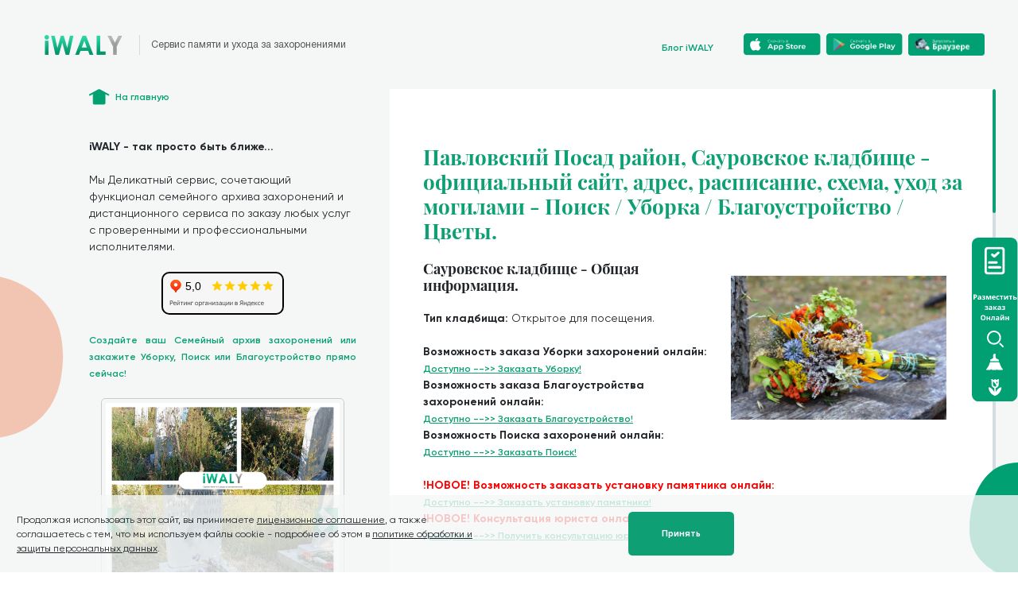

--- FILE ---
content_type: text/html
request_url: https://iwaly.ru/blog_data/cemeteries/blog_cemetery_10135
body_size: 16404
content:

<!DOCTYPE html>
<html lang="ru">
<head itemscope itemtype="http://schema.org/WPHeader">
  <meta charset="UTF-8">
  <meta name="viewport" content="width=device-width, initial-scale=1.0">
  <title itemprop="headline">Павловский Посад район, Сауровское кладбище - официальный сайт, адрес, карта, схема, расписание, часы работы, как доехать, цены, уход за могилами, уборка, доставка цветов и благоустройство захоронений онлайн!</title>
  <!-- Каноническая ссылка -->
  <link rel="canonical" href="https://iwaly.ru/blog_data/cemeteries/blog_cemetery_10135.html">
  <meta name="description" content="Павловский Посад район, Сауровское кладбище - информация об официальном сайте кладбища, адресе, схеме, часах работы, местоположении, заказ услуг по уходу за могилами - уборке, поиску, доставке цветов и благоустройству захоронений онлайн.">
  <meta name="keywords" content="Павловский Посад район, Сауровское кладбище - официальный сайт, адрес, расписание, часы работы, местонахождение, контакты, координаты, услуги, уход за могилами, уборка захоронений, поиск захоронений, страница, сайт, цветы">
  <!-- Google Tag Manager -->
  <script>
    (function (w, d, s, l, i) {
      w[l] = w[l] || [];
      w[l].push({
        'gtm.start': new Date().getTime(),
        event: 'gtm.js'
      });
      var f = d.getElementsByTagName(s)[0],
        j = d.createElement(s),
        dl = l != 'dataLayer' ? '&l=' + l : '';
      j.async = true;
      j.src =
        'https://www.googletagmanager.com/gtm.js?id=' + i + dl;
      f.parentNode.insertBefore(j, f);
    })(window, document, 'script', 'dataLayer', 'GTM-PXXHD84');
  </script>
  <!-- End Google Tag Manager -->

  <!-- Begin Talk-Me {literal} -->
  <script type='text/javascript'>
    (function(d, w, m) {
      window.supportAPIMethod = m;
      var s = d.createElement('script');
      s.type ='text/javascript'; s.id = 'supportScript'; s.charset = 'utf-8';
      s.async = true;
      var id = '01cfbdaebac243f776924827feb0780c';
      s.src = 'https://lcab.talk-me.ru/support/support.js?h='+id;
      var sc = d.getElementsByTagName('script')[0];
      w[m] = w[m] || function() { (w[m].q = w[m].q || []).push(arguments); };
      if (sc) sc.parentNode.insertBefore(s, sc);
      else d.documentElement.firstChild.appendChild(s);
    })(document, window, 'TalkMe');
  </script>
  <!-- {/literal} End Talk-Me -->

  <!-- JSON-LD для статьи -->
  <script type="application/ld+json">
  {
    "@context": "https://schema.org",
    "@type": "Article",
    "mainEntityOfPage": {
      "@type": "WebPage",
      "@id": "https://iwaly.ru/blog_data/cemeteries/blog_cemetery_10135.html"
    },
    "headline": "Павловский Посад район, Сауровское кладбище - официальный сайт, адрес, карта, схема, расписание, часы работы, как доехать, цены, уход за могилами, уборка, доставка цветов и благоустройство захоронений онлайн!",
    "image": "",
    "author": {
      "@type": "Organization",
      "name": "iwaly.ru",
      "url": "https://iwaly.ru"
    },
    "publisher": {
      "@type": "Organization",
      "name": "iwaly.ru",
      "logo": {
        "@type": "ImageObject",
        "url": "https://iwaly.ru/assets/favicon.ico"
      }
    },
    "datePublished": "2023-04-13",
    "dateModified": "2025-05-08"
  }
  </script>

  <!-- Подключаем Leaflet + Marker Cluster (для карты) -->
  <link rel="stylesheet" href="https://cdnjs.cloudflare.com/ajax/libs/leaflet/1.7.1/leaflet.css" />
  <script src="https://cdnjs.cloudflare.com/ajax/libs/leaflet/1.7.1/leaflet.js"></script>
  <link rel="stylesheet" href="https://cdnjs.cloudflare.com/ajax/libs/leaflet.markercluster/1.5.1/MarkerCluster.css" />
  <link rel="stylesheet" href="https://cdnjs.cloudflare.com/ajax/libs/leaflet.markercluster/1.5.1/MarkerCluster.Default.css" />
  <script src="https://cdnjs.cloudflare.com/ajax/libs/leaflet.markercluster/1.5.1/leaflet.markercluster.js"></script>
  <script src="../../scripts/markers.json" charset="UTF-8"></script>

  <style>
    /* Стили карты #map */
    #map {
      height: 400px;
      width: auto;
    }
    .map-container {
      border: 1px solid black;
    }
  </style>

  <!-- Если #map1 не используется, можно удалить, пока оставим -->
  <style>
    #map1 {
      height: 400px;
      width: auto;
    }
    .map-container1 {
      border: 1px solid black;
    }
  </style>

  <!-- Magnific Popup CSS (для схемы захоронений) -->
  <link rel="stylesheet" href="https://cdnjs.cloudflare.com/ajax/libs/magnific-popup.js/1.1.0/magnific-popup.min.css">

  <!-- Bootstrap CSS (для каруселей) -->
  <link href="https://maxcdn.bootstrapcdn.com/bootstrap/4.5.2/css/bootstrap.min.css" rel="stylesheet">

  <!-- Lightbox2 CSS (для просмотра изображений в каруселях) -->
  <link rel="stylesheet" href="https://cdnjs.cloudflare.com/ajax/libs/lightbox2/2.11.3/css/lightbox.min.css">

  <!-- Дополнительные стили для каруселей -->
  <style>
    .carousel-inner img {
      max-width: 100%;
      max-height: 100%;
      display: block;
      margin: 0 auto;
      border: 1px solid #ccc;
      border-radius: 5px;
      padding: 5px;
    }

    @media (max-width: 768px) {
      .carousel-inner img {
        max-height: 50%;
      }
    }

    /* Изменение цвета и размера стрелок переключения (первая карусель) */
    #myCarousel1 .carousel-control-prev,
    #myCarousel1 .carousel-control-next {
      font-size: 30px;
      color: #ff0000;
    }
    #myCarousel1 .carousel-control-prev-icon,
    #myCarousel1 .carousel-control-next-icon {
      width: 30px;
      height: 30px;
      background-color: #00A072;
      background-size: 100%;
    }

    /* Изменение цвета и размера стрелок переключения (вторая карусель) */
    #myCarousel2 .carousel-control-prev,
    #myCarousel2 .carousel-control-next {
      font-size: 30px;
      color: #ff0000;
    }
    #myCarousel2 .carousel-control-prev-icon,
    #myCarousel2 .carousel-control-next-icon {
      width: 30px;
      height: 30px;
      background-color: #00A072;
      background-size: 100%;
    }
  </style>

  <!-- Favicon и PWA-манифест -->
  <link rel="shortcut icon" href="../../assets/favicon.ico">
  <link rel="icon" type="../../image/png" sizes="16x16" href="../../assets/favicon-16x16.png">
  <link rel="icon" type="../../image/png" sizes="32x32" href="../../assets/favicon-32x32.png">
  <link rel="icon" type="../../image/png" sizes="48x48" href="../../assets/favicon-48x48.png">
  <link rel="manifest" href="../../assets/manifest.json">
  <meta name="mobile-web-app-capable" content="yes">
  <meta name="theme-color" content="#fff">
  <meta name="application-name" content="iwaly">
  <link rel="apple-touch-icon" sizes="57x57" href="../../assets/apple-touch-icon-57x57.png">
  <link rel="apple-touch-icon" sizes="60x60" href="../../assets/apple-touch-icon-60x60.png">
  <link rel="apple-touch-icon" sizes="72x72" href="../../assets/apple-touch-icon-72x72.png">
  <link rel="apple-touch-icon" sizes="76x76" href="../../assets/apple-touch-icon-76x76.png">
  <link rel="apple-touch-icon" sizes="114x114" href="../../assets/apple-touch-icon-114x114.png">
  <link rel="apple-touch-icon" sizes="120x120" href="../../assets/apple-touch-icon-120x120.png">
  <link rel="apple-touch-icon" sizes="144x144" href="../../assets/apple-touch-icon-144x144.png">
  <link rel="apple-touch-icon" sizes="152x152" href="../../assets/apple-touch-icon-152x152.png">
  <link rel="apple-touch-icon" sizes="167x167" href="../../assets/apple-touch-icon-167x167.png">
  <link rel="apple-touch-icon" sizes="180x180" href="../../assets/apple-touch-icon-180x180.png">
  <link rel="apple-touch-icon" sizes="1024x1024" href="../../assets/apple-touch-icon-1024x1024.png">
  <meta name="apple-mobile-web-app-capable" content="yes">
  <meta name="apple-mobile-web-app-status-bar-style" content="black-translucent">
  <meta name="apple-mobile-web-app-title" content="iwaly">
  <link rel="apple-touch-startup-image" media="(device-width: 320px) and (device-height: 568px) and (-webkit-device-pixel-ratio: 2) and (orientation: portrait)" href="../../assets/apple-touch-startup-image-640x1136.png">
  <link rel="apple-touch-startup-image" media="(device-width: 375px) and (device-height: 667px) and (-webkit-device-pixel-ratio: 2) and (orientation: portrait)" href="../../assets/apple-touch-startup-image-750x1334.png">
  <link rel="apple-touch-startup-image" media="(device-width: 414px) and (device-height: 896px) and (-webkit-device-pixel-ratio: 2) and (orientation: portrait)" href="../../assets/apple-touch-startup-image-828x1792.png">
  <link rel="apple-touch-startup-image" media="(device-width: 375px) and (device-height: 812px) and (-webkit-device-pixel-ratio: 3) and (orientation: portrait)" href="../../assets/apple-touch-startup-image-1125x2436.png">
  <link rel="apple-touch-startup-image" media="(device-width: 414px) and (device-height: 736px) and (-webkit-device-pixel-ratio: 3) and (orientation: portrait)" href="../../assets/apple-touch-startup-image-1242x2208.png">
  <link rel="apple-touch-startup-image" media="(device-width: 414px) and (device-height: 896px) and (-webkit-device-pixel-ratio: 3) and (orientation: portrait)" href="../../assets/apple-touch-startup-image-1242x2688.png">
  <link rel="apple-touch-startup-image" media="(device-width: 768px) and (device-height: 1024px) and (-webkit-device-pixel-ratio: 2) and (orientation: portrait)" href="../../assets/apple-touch-startup-image-1536x2048.png">
  <link rel="apple-touch-startup-image" media="(device-width: 834px) and (device-height: 1112px) and (-webkit-device-pixel-ratio: 2) and (orientation: portrait)" href="../../assets/apple-touch-startup-image-1668x2224.png">
  <link rel="apple-touch-startup-image" media="(device-width: 834px) and (device-height: 1194px) and (-webkit-device-pixel-ratio: 2) and (orientation: portrait)" href="../../assets/apple-touch-startup-image-1668x2388.png">
  <link rel="apple-touch-startup-image" media="(device-width: 1024px) and (device-height: 1366px) and (-webkit-device-pixel-ratio: 2) and (orientation: portrait)" href="../../assets/apple-touch-startup-image-2048x2732.png">
  <link rel="apple-touch-startup-image" media="(device-width: 810px) and (device-height: 1080px) and (-webkit-device-pixel-ratio: 2) and (orientation: portrait)" href="../../assets/apple-touch-startup-image-1620x2160.png">
  <link rel="icon" type="../../image/png" sizes="228x228" href="../../assets/coast-228x228.png">
  <meta name="msapplication-TileColor" content="#fff">
  <meta name="msapplication-TileImage" content="../../assets/mstile-144x144.png">
  <meta name="msapplication-config" content="../../assets/browserconfig.xml">
  <link rel="yandex-tableau-widget" href="../../assets/yandex-browser-manifest.json">

  <!-- Основные стили проекта -->
  <link href="../../main.css" rel="stylesheet">
</head>

<body>
  <!-- Google Tag Manager (noscript) -->
  <noscript>
    <iframe src="https://www.googletagmanager.com/ns.html?id=GTM-PXXHD84"
            height="0" width="0"
            style="display:none;visibility:hidden"></iframe>
  </noscript>
  <!-- End Google Tag Manager (noscript) -->

  <!-- Cookies -->
  <div id="cookies"
       class="fixed hidden left-0 bottom-0 w-full flex-row items-center justify-between bg-black-haze bg-opacity-80 z-20"
       style="opacity: 0;">
    <div class="flex flex-col md:flex-row items-center flex-grow justify-between px-4 md:px-28 py-4 space-y-4 md:space-y-0">
      <p class="text-sm max-w-2xl">
        Продолжая использовать этот сайт, вы принимаете
        <a class="underline" href="../../license" target="_blank">лицензионное соглашение</a>,
        а также соглашаетесь с тем, что мы используем файлы cookie - подробнее об этом в
        <a class="underline" href="../../policy" target="_blank">политике обработки и защиты персональных данных</a>.
      </p>
      <button class="bg-green-haze font-bold font-helvetica leading-tight px-12 py-4 rounded-md text-white text-xs"
              data-cookie-accept>Принять</button>
    </div>
    <div class="hidden md:block w-96 flex-shrink-0"></div>
  </div>

  <div class="hidden md:block fixed left-0 bottom-0">
    <svg class="transform -translate-y-48" width="80" height="207" viewBox="0 0 80 207" fill="none"
         xmlns="http://www.w3.org/2000/svg">
      <path d="M-119 119.805C-119 39.5915 -78.0742 9.40962 -57.6112 4.34535C-9.86145 -11.3531 96.3453 12.4478 76.8567 129.426C57.3682 246.405 -119 220.072 -119 119.805Z"
            fill="#F2C5B3" />
    </svg>
  </div>

  <div class="hidden md:block fixed right-0 bottom-0 z-10">
    <svg width="61" height="138" viewBox="0 0 61 138" fill="none" xmlns="http://www.w3.org/2000/svg">
      <path d="M0 85.2231C0 28.1541 28.4928 6.68071 42.7393 3.07767C75.983 -8.09124 149.925 8.84228 136.357 92.0683C122.789 175.294 0 156.559 0 85.2231Z"
            fill="#00A072" />
    </svg>
  </div>

  <div class="min-h-screen flex flex-col bg-black-haze">
    <!-- Шапка -->
    <div class="flex flex-row items-center justify-between h-32">
      <div
        class="flex flex-col items-start space-x-0 md:space-x-4 space-y-2 md:space-y-0
               md:flex-row md:items-center flex-grow px-6 py-10 md:px-16 md:py-12">
        <a href="../../">
          <img class="pr-4 md:mr-4 border-geyser md:border-r" src="../../static/images/iwaly.svg" alt="">
        </a>
        <span class="text-fuscous text-xs md:text-sm font-helvetica w-40 md:w-full">
          Сервис памяти и ухода за захоронениями
        </span>
      </div>

      <!-- Блок для мобильных (приложение + блог) -->
      <div class="pr-6 md:hidden flex flex-col items-center">
        <a href="http://onelink.to/iwaly" target="_blank">
          <img class="cursor-pointer" src="../../static/images/app-multi.svg" alt="">
        </a>
        <a href="../../blog" class="mt-2 text-green-haze cursor-pointer hover:underline text-sm font-semibold" target="_blank">
          Блог iWALY
        </a>
      </div>

      <!-- Блок для десктопа (кнопки App Store, Google Play, Web) -->
      <div class="w-140 hidden md:flex flex-shrink-0 position-relative">
        <div class="flex flex-row items-center p-12 space-x-2 h-full flex-grow">
          <div class="flex flex-1 flex-row justify-right">
            <a href="../../blog" class="mt-2 text-green-haze cursor-pointer hover:underline text-sm font-semibold" target="_blank">
              Блог iWALY
            </a>
          </div>
          <div class="flex flex-1 flex-row justify-center">
            <a href="https://apps.apple.com/ru/app/iwaly-деликатный-сервис-1/id1508526621" target="_blank">
              <img class="cursor-pointer" src="../../static/images/app-store.svg" alt="">
            </a>
          </div>
          <div class="flex flex-1 flex-row justify-center">
            <a href="https://play.google.com/store/apps/details?id=app.iwaly" target="_blank">
              <img class="cursor-pointer" src="../../static/images/google-play.svg" alt="">
            </a>
          </div>
          <div class="flex flex-1 flex-row justify-center">
            <a href="https://web.iwaly.ru/#main/home" target="_blank">
              <img class="cursor-pointer" src="../../static/images/Landing_WEB_R.webp" alt="">
            </a>
          </div>
        </div>
      </div>
    </div>

    <!-- Основной контейнер -->
    <div class="flex flex-col flex-grow">
      <div class="flex flex-col md:flex-row flex-grow md:space-x-12">
        <!-- Левая колонка -->
        <div
          class="flex flex-col flex-shrink-0 items-start px-6 pt-6 md:pt-0 md:px-0 md:pl-32 space-y-4 md:space-y-12 md:max-w-lg">

          <a class="flex flex-row items-center space-x-2 cursor-pointer" href="../../">
            <img src="../../static/images/home.svg" alt="">
            <span class="text-sm leading-normal font-semibold text-green-haze">На главную</span>
          </a>

          <div class="hidden md:flex flex-col space-y-6">
            <p><strong>iWALY - так просто быть ближе...</strong></p>
            <p>
              Мы Деликатный сервис, сочетающий функционал семейного архива захоронений
              и дистанционного сервиса по заказу любых услуг с проверенными и профессиональными исполнителями.
            </p>

            <!-- Виджет Яндекс рейтинг -->
            <div style="display: flex; justify-content: center; align-items: center;">
              <div style="border: 2px solid black; border-radius: 10px; overflow: hidden;">
                <iframe src="https://yandex.ru/sprav/widget/rating-badge/240830598616?type=rating"
                        width="150" height="50" frameborder="0"
                        style="border: none; border-radius: 10px;"></iframe>
              </div>
            </div>

            <div style="text-align: justify;">
              <span class="text-sm leading-normal font-semibold text-green-haze">
                Создайте ваш Семейный архив захоронений или закажите Уборку, Поиск или Благоустройство прямо сейчас!
              </span>
            </div>

            <!-- Первая карусель (контейнер) -->
            <div class="container">
              <div id="myCarousel1" class="carousel slide" data-ride="carousel">
                <div class="carousel-inner" id="random-carousel1">
                  <!-- Слайды карусели вставляются динамически (см. скрипт внизу) -->
                </div>
                <!-- Стрелки переключения -->
                <a class="carousel-control-prev" href="#myCarousel1" data-slide="prev">
                  <span class="carousel-control-prev-icon"></span>
                </a>
                <a class="carousel-control-next" href="#myCarousel1" data-slide="next">
                  <span class="carousel-control-next-icon"></span>
                </a>
              </div>
            </div>

            <div style="text-align: center;">
              <div class="flex flex-1" style="display: inline-block; margin: 0 auto;">
                <a href="https://partner.iwaly.ru/?partnerId=90532702-38d5-11ed-a261-0242ac120002">
                  <img class="cursor-pointer w-48" src="../../static/images/order_new_big.svg" alt="">
                </a>
              </div>
            </div>
            <br>
          </div>

          <!-- Боковая кнопка формы заказа (плавающая) -->
          <div class="my-button-container"
               style="position: fixed; z-index: 9999; top: 50%; right: 0; transform: translateY(-50%);">
            <a href="https://partner.iwaly.ru/?partnerId=90532702-38d5-11ed-a261-0242ac120002" target="_blank">
              <img src="../../static/images/side_order_button.svg" alt="Button" />
            </a>
          </div>

        </div>

        <!-- Правая колонка (основной контент) -->
        <div class="flex-grow flex flex-col">
          <div class="flex-grow md:mr-8 relative">
            <div class="md:absolute md:w-full md:h-full md:left-0 md:top-0" data-simplebar data-simplebar-auto-hide="false">
              <div class="px-6 md:px-12 pt-10 mt-10 bg-white md:bg-black-haze md:pt-20 md:mt-0 pb-10 md:pb-0 border-b-2 border-green-haze md:border-none">

                <div itemscope itemtype="http://schema.org/Article">
                <meta itemprop="datePublished" content="2023-04-13">
                <meta itemprop="dateModified" content="2025-05-08">
                <meta itemprop="author" content="iwaly.ru" />
                <meta itemprop="description" content="Павловский Посад район, Сауровское кладбище - информация об официальном сайте кладбища, адресе, схеме, часах работы, местоположении, заказ услуг по уходу за могилами - уборке, поиску, доставке цветов и благоустройству захоронений онлайн." />
                <meta itemprop="about" content="Павловский Посад район, Сауровское кладбище - официальный сайт, адрес, расписание, часы работы, местонахождение, контакты, координаты, услуги, уход за могилами, уборка захоронений, поиск захоронений, страница, сайт, цветы" />
  <!-- ключевое слово 1, ключевое слово 2, ключевое слово 3 -->

  <article itemprop="articleBody">
  <h1 class="font-playfair text-xl md:text-3xl font-bold text-green-haze" itemprop="headline">Павловский Посад район, Сауровское кладбище - официальный сайт, адрес, расписание, схема, уход за могилами - Поиск / Уборка / Благоустройство / Цветы.</h1>
  <br>

  <img itemprop="image" src="../../static/images/cemeteries/pics/all_rest.png" alt="Павловский Посад район, Сауровское кладбище - официальный сайт, адрес, карта, схема, расписание, часы работы, как доехать, цены, уход за могилами, уборка, доставка цветов и благоустройство захоронений онлайн!" width="40%" style="float: right; margin: 20px;">

  <h2 class="font-playfair text-xl md:text-1xl font-bold">Сауровское кладбище - Общая информация.</h2><br>
  <strong>Тип кладбища: </strong>Открытое для посещения.<br><br>
  <strong>Возможность заказа Уборки захоронений онлайн:  </strong><br><a href="https://partner.iwaly.ru/?partnerId=90532702-38d5-11ed-a261-0242ac120002" target="_blank" class="text-sm underline text-green-haze font-semibold self-start">Доступно  -->>  Заказать Уборку!</a><br>
  <strong>Возможность заказа Благоустройства захоронений онлайн:  </strong><br><a href="https://partner.iwaly.ru/?partnerId=90532702-38d5-11ed-a261-0242ac120002" target="_blank" class="text-sm underline text-green-haze font-semibold self-start">Доступно  -->>  Заказать Благоустройство!</a><br>
  <strong>Возможность Поиска захоронений онлайн:  </strong><br><a href="https://partner.iwaly.ru/?partnerId=90532702-38d5-11ed-a261-0242ac120002" target="_blank" class="text-sm underline text-green-haze font-semibold self-start">Доступно  -->>  Заказать Поиск!</a><br>
  <br>
  <strong style="color: red;">!НОВОЕ! Возможность заказать установку памятника онлайн:  </strong><br><a href="#TalkMe/showTab?id=y4x2zt9npari74fyfk4e31xchg3y36fl" target="_blank" class="text-sm underline text-green-haze font-semibold self-start">Доступно  -->>  Заказать установку памятника!</a><br>
  <strong style="color: red;">!НОВОЕ! Консультация юриста онлайн:  </strong><br><a href="#TalkMe/showTab?id=3bzleur9xazyquz5jvtfmrzb1xctkyb9" target="_blank" class="text-sm underline text-green-haze font-semibold self-start">   Доступно  -->>  Получить консультацию юриста!  </a><br>
  <br>
  <br>


  <h3 class="font-playfair text-xl md:text-1xl font-bold">Сауровское кладбище - История.</h3><br>
  Данный раздел дополняется. Если у вас есть информация или идеи просьба направить их нам!
  <br>
  <br>
  <br>

  <h4 class="font-playfair text-xl md:text-1xl font-bold">Сауровское кладбище - контактная информация и официальный сайт.</h4><br>
  <strong>Адрес - посмотреть на карте: </strong> <a href="https://yandex.ru/maps/?whatshere[point]=38.743247,55.774954&whatshere[zoom]=17" target="_blank" class="text-sm underline text-green-haze font-semibold self-start"> -->> </a><br>
  <strong>Официальный сайт: </strong>Официального сайта администрации кладбища нет. Вся информация максимально представлена на сайте iWALY.<br>
  <strong>Сауровское кладбище - время работы: </strong><br><br>
  С 1 мая по 20 сентября - ежедневно с 09:00 до 19:00<br>
С 1 октября по 30 апреля - ежедневно с 09:00 до 19:00<br>
<br>
Время работы администрации:<br>
Ежедневно с 09:00 до 17:00<br>
  <br>
  <br>
  <br>


  <h5 class="font-playfair text-xl md:text-1xl font-bold">Сауровское кладбище - адрес и способы добраться.</h5><br>
  Люди часто спрашивают как добраться до кладбища - предлагаем принять во внимание следующие варианты проезда:<br><br>
  <strong>Сауровское кладбище - проложить маршрут на автомобиле: </strong> <a href="https://yandex.ru/maps/?rtext=~55.774954,38.743247&rtt=auto" target="_blank" class="text-sm underline text-green-haze font-semibold self-start"> -->> </a><br>
  <strong>Сауровское кладбище - проложить маршрут на общественном транспорте: </strong> <a href="https://yandex.ru/maps/?rtext=~55.774954,38.743247&rtt=mt" target="_blank" class="text-sm underline text-green-haze font-semibold self-start"> -->> </a><br>
  <br>
  <br>
  <br>


  <h6 class="font-playfair text-xl md:text-1xl font-bold">Сауровское кладбище - Услуги доступные к заказу онлайн.</h6><br>
  <strong>Услуги: </strong> Поиск, Уборка, Благоустройство любой сложности.<br>
  <strong>Формат: </strong> 100% Онлайн - заказ сразу идёт в работу!<br>
  <strong>Оплата: </strong> Безопасная сделка - услуга оказывается, либо возврат 100% оплаты.<br>
  <a href="https://secrets.tinkoff.ru/kejsy/bezopasnaya-sdelka/" target="_blank" class="text-sm underline text-green-haze font-semibold self-start">Подробнее о безопасной сделке от Тинькофф</a><br>
  <strong>Контроль: </strong> Поэтапный в удобном приложении с фотоотчётом До, в Процессе и После выполнения работ.<br>
  <strong>Сроки: </strong> Зависит от объёма работ, сезона и необходимости поиска, но как правило, на выполнения большинства заказов хватает 1-й недели максимум.<br>
  <strong>Дополнительный бонус (БЕСПЛАТНО!): </strong> Вся информация по захоронениям (данные, фото, геолокация и пр.) и заказам хранится в личном кабинете и доступна для просмотра и "шеринга" с родственниками.<br><br>

  <br>
  <p class="font-playfair text-xl md:text-3xl font-bold">Мы iWALY - Сервис памяти и ухода за захоронениями.</p>



  <br>
  <p><strong itemprop="alternativeHeadline">🙏 Возможно вас заинтересует возможность сохранения информации о захоронениях ваших близких, а также дистанционная уборка захоронений - позвольте рассказать чем мы уникальны и как сможем быть вам полезны!</strong></p>
  <br>
  Итак приступим.<br><br>
  <strong>Мы</strong> не просто сервис для заказа уборки захоронений - мы <strong>Семейный Архив Захоронений</strong> с возможностью <strong>сохранения информации</strong> о местах захоронения ваших близких и <strong>заказа дистанционных услуг</strong> с проверенными исполнителями:<br><br>
  Мы работаем по всей России (и даже в СНГ!).<br> <strong>Удобно, Безопасно, Онлайн.</strong>
  <br><br><br>

  <span class="text-2xl font-bold font-playfair">Поиск, Уборка либо Благоустройство захоронений.</span><br><br>
  Мы также предлагаем возможность дистанционного заказа Поиска захоронений, либо их Уборки или Благоустройства. Стоимость уборки <strong>от 3.500 р.</strong> в зависимости от объёма работ, но <strong>независимо от размера захоронения</strong>.<br> Также вы можете разместить заказ на любую сумму, указав пожелания по уборке в комментарии.
  <br>
  <a href="https://iwaly.ru/blog_data/blog_article_price.html"  target="_blank" class="text-sm underline text-green-haze font-semibold self-start"><p>Цены на услуги по Уборке или Благоустройству захоронений</p></a><br>


  <!-- Тест с отзывами ТОЛЬКО ДЕСКТОПЫ -->
  <div class="hidden md:flex flex-col items-center justify-center space-y-6 flex-shrink-0 lg:w-1/1 mx-auto">
    <span class="text-2xl font-bold font-playfair">Нам доверяют!</span>
    <div style="width:35%;height:100%;">
      <iframe id="mapIframe"
              style="width:100%;height:100%;border:1px solid #e6e6e6;border-radius:8px;box-sizing:border-box"
              src="https://yandex.ru/maps-reviews-widget/240830598616?comments">
      </iframe>
    </div>
  </div>

  <!-- Тест с отзывами ТОЛЬКО МОБИЛЬНЫЕ -->
  <div class="container d-md-none d-lg-none flex-col items-center justify-center space-y-6 flex-shrink-0 lg:w-1/1 mx-auto">
    <span class="text-2xl font-bold font-playfair">Нам доверяют!</span>
    <div style="width:100%;height:100%;">
      <iframe id="mapIframe"
              style="width:100%;height:100%;border:1px solid #e6e6e6;border-radius:8px;box-sizing:border-box"
              src="https://yandex.ru/maps-reviews-widget/240830598616?comments">
      </iframe>
    </div>
    <style>
      /* Увеличьте высоту только для мобильных устройств */
      #mapIframe {
        height: 700px !important;
      }
    </style>
  </div>

  <br>

  <div style="text-align: center;">
    <span class="text-sm leading-normal font-semibold text-green-haze">Разместить заказ через удобную форму!</span>
  </div>
  <br>

  <div style="text-align: center;">
    <div class="flex flex-1" style="display: inline-block; margin: 0 auto;">
      <a href="https://partner.iwaly.ru/?partnerId=90532702-38d5-11ed-a261-0242ac120002"  target="_blank">
        <img class="cursor-pointer w-48" src="../../static/images/order_new_big.svg" alt="">
      </a>
    </div>
  </div>
  <br>


  <!-- Вторая карусель (для мобильных) -->
  <div class="container d-md-none d-lg-none" style="max-width: 100%; max-height: 100%;">
    <div id="myCarousel2" class="carousel slide" data-ride="carousel">
      <div class="carousel-inner" id="random-carousel2">
        <!-- Слайды карусели вставляются динамически (см. скрипт внизу) -->
      </div>
      <!-- Стрелки переключения -->
      <a class="carousel-control-prev" href="#myCarousel2" data-slide="prev">
        <span class="carousel-control-prev-icon"></span>
      </a>
      <a class="carousel-control-next" href="#myCarousel2" data-slide="next">
        <span class="carousel-control-next-icon"></span>
      </a>
    </div>
  </div>

  <br>


  <!-- Ещё не готово!!! -->
  <h7 class="font-playfair text-xl md:text-1xl font-bold">Сауровское кладбище - похороненные знаменитости.</h7><br>
  <a href="../../stars" class="text-sm underline text-green-haze font-semibold self-start">К списку захоронений знаменитостей.</a>
  <br>
  <br>
  <br>
  <!-- Ещё не готово!!! -->




  <h8 class="font-playfair text-xl md:text-1xl font-bold">Сауровское кладбище - схема захоронений.</h8>
  (*Детальная схема кладбища на стадии разработки)<br><br>
  <!-- СХЕМА -->
  <div id="map1" class="map-container1"></div>
  <script src="https://api-maps.yandex.ru/2.1/?lang=ru_RU" type="text/javascript"></script>
  <script type="text/javascript">
  ymaps.ready(init);
  function init() {
    var myMap = new ymaps.Map("map1", {
      center: [55.774954, 38.743247],
      zoom: 19
    }, {
      searchControlProvider: 'yandex#search'
    });

    // Вывод меток...
  }
  </script>
  <!-- СХЕМА -->

  <br>
  <h9 class="font-playfair text-xl md:text-1xl font-bold">Сауровское кладбище на карте.</h9><br>

                    <!-- КАРТА -->
                    <div id="map" class="map-container"></div>
                    <script>
                      var map = L.map("map").setView([55.774954, 38.743247], 15);

                      L.tileLayer("https://{s}.tile.openstreetmap.org/{z}/{x}/{y}.png", {
                        attribution:
                          'Map data &copy; <a href="https://www.openstreetmap.org/">OpenStreetMap</a> contributors, <a href="https://creativecommons.org/licenses/by-sa/2.0/">CC-BY-SA</a>',
                        maxZoom: 18,
                      }).addTo(map);

                      var markers = L.markerClusterGroup();

                      // Установка координат для точки
                      var lat = 55.774954;
                      var lng = 38.743247;

                      // Задание переменной с ссылкой
                      var link = "https://partner.iwaly.ru/?partnerId=90532702-38d5-11ed-a261-0242ac120002";

                      var marker = L.marker(L.latLng(lat, lng));
                      marker.bindPopup("<b><strong>Сауровское кладбище</strong></b><br>Павловский Посад район<br><br><a href='" + link + "'>Разместить заказ Онлайн!</a>");
                      marker.on("mouseover", function (e) {
                        this.openPopup();
                      });
                      marker.on("mouseout", function (e) {
                        this.openPopup({ closeButton: true, closeOnClick: false });
                      });
                      markers.addLayer(marker);

                      map.addLayer(markers);
                    </script>
                    <!-- КАРТА -->

  <br>
  <p> <a href="https://partner.iwaly.ru/?partnerId=90532702-38d5-11ed-a261-0242ac120002"  target="_blank" class="text-sm underline text-green-haze font-semibold self-start"><p>Заказать Уборку или Благоустройство на ЛЮБОМ кладбище ОНЛАЙН в 1 клик!</p></a> </p>
  <p> <a href="https://iwaly.ru/blog_data/blog_article_price.html"  target="_blank" class="text-sm underline text-green-haze font-semibold self-start"><p>Цены на услуги по Уборке или Благоустройству захоронений</p></a> </p> <br>

                </article>
              </div>




                <br>

                <p><strong>Отзывы о сервисе iWALY:</strong></p>
                <div class="swiper-comments-container overflow-hidden">
                  <div class="swiper-wrapper">
                    <!-- Comment #6 -->
                    <div class="swiper-slide flex flex-row p-6 bg-white rounded-20px space-x-4">
                      <div class="w-8 h-8 rounded-full overflow-hidden flex-shrink-0">
                        <img src="../../static/images/comments/comment-6.jpg" alt="">
                      </div>
                      <div class="flex flex-col space-y-2 mt-1">
                        <div class="flex flex-row items-center space-x-3">
                          <span>
                            <span class="font-semibold">Екатерина</span>
                            <span class="text-sm"> - отзыв на irecommend.ru</span>
                          </span>
                        </div>
                        <p class="text-sm font-semibold">
                          Увидела отзыв о данном приложении здесь на сайте. Заинтересовалась. Откладывала, откладывала, пока почти в каждом фильме или передаче не стала ухо резать информация про заброшенные могилы...
                        </p>
                        <a href="https://irecommend.ru/content/uslugi-po-uborke-i-remontu-dlya-zakazchikov-s-togo-sveta"
                           class="text-sm underline text-green-haze font-semibold self-start" target="_blank">
                          Читайте весь отзыв на irecommend.ru
                        </a>
                      </div>
                    </div>

                    <!-- Comment #1 -->
                    <div class="swiper-slide flex flex-row p-6 bg-white rounded-20px space-x-4">
                      <div class="w-8 h-8 rounded-full overflow-hidden flex-shrink-0">
                        <img src="../../static/images/iwaly.png" alt="">
                      </div>
                      <div class="flex flex-col space-y-2 mt-1">
                        <div class="flex flex-row items-center space-x-3">
                          <span>
                            <span class="font-semibold">Александр</span>
                            <span class="text-sm"> - отзыв на irecommend.ru</span>
                          </span>
                        </div>
                        <p class="text-sm font-semibold">
                          Хочу поделиться с вами опытом использования мобильного приложения iWALY...
                        </p>
                        <a href="https://irecommend.ru/content/potryasayushchee-innovatsionnoe-spetsializirovannoe-prilozhenie"
                           class="text-sm underline text-green-haze font-semibold self-start" target="_blank">
                          Читайте весь отзыв на irecommend.ru
                        </a>
                      </div>
                    </div>

                    <!-- Comment #2 -->
                    <div class="swiper-slide flex flex-row p-6 bg-white rounded-20px space-x-4">
                      <div class="w-8 h-8 rounded-full overflow-hidden flex-shrink-0">
                        <img src="../../static/images/comments/comment-2.jpg" alt="">
                      </div>
                      <div class="flex flex-col space-y-2">
                        <div class="flex flex-row items-center space-x-3">
                          <span class="font-semibold">Алексей Галяткин</span>
                          <a href="https://www.facebook.com/iwaly.marketing/posts/192739949220587" target="_blank">
                            <img src="../../static/images/social/facebook.svg" alt="">
                          </a>
                        </div>
                        <p class="text-sm font-semibold">
                          Отличное приложение! Спасибо за неоценимую помощь в поисках моих бабушки и дедушки...
                        </p>
                        <span>
                          <a href="https://www.facebook.com/iwaly.marketing/posts/192739949220587"
                             class="text-sm underline text-green-haze font-semibold self-start cursor-pointer">
                            Подробнее
                          </a>
                        </span>
                      </div>
                    </div>

                    <!-- Comment #3 -->
                    <div class="swiper-slide flex flex-row p-6 bg-white rounded-20px space-x-4">
                      <div class="w-8 h-8 rounded-full overflow-hidden flex-shrink-0">
                        <img src="../../static/images/comments/comment-3.jpg" alt="">
                      </div>
                      <div class="flex flex-col space-y-2">
                        <div class="flex flex-row items-center space-x-3">
                          <span class="font-semibold">Ольга</span>
                          <a href="https://www.facebook.com/olga.makarova.395669/posts/4829897060415784" target="_blank">
                            <img src="../../static/images/social/facebook.svg" alt="">
                          </a>
                        </div>
                        <p class="text-sm font-semibold">
                          Мы раньше заказывали уборку у частников с фотоотчётом через Вотсапп, но это приложение – iWALY – нечто!!!...
                        </p>
                        <span>
                          <a href="https://www.facebook.com/olga.makarova.395669/posts/4829897060415784"
                             class="text-sm underline text-green-haze font-semibold self-start cursor-pointer">
                            Подробнее
                          </a>
                        </span>
                      </div>
                    </div>

                    <!-- Comment #4 -->
                    <div class="swiper-slide flex flex-row p-6 bg-white rounded-20px space-x-4">
                      <div class="w-8 h-8 rounded-full overflow-hidden flex-shrink-0">
                        <img src="../../static/images/comments/comment-4.jpg" alt="">
                      </div>
                      <div class="flex flex-col space-y-2">
                        <div class="flex flex-row items-center space-x-3">
                          <span class="font-semibold">Ольга Макарова</span>
                          <a href="https://www.facebook.com/permalink.php?story_fbid=1666408676854300&id=100004555506039"
                             target="_blank">
                            <img src="../../static/images/social/facebook.svg" alt="">
                          </a>
                        </div>
                        <p class="text-sm font-semibold">
                          Молодцы! Наконец то нашла сервис где без лишних слов и , самое главное...
                        </p>
                        <span>
                          <a href="https://www.facebook.com/permalink.php?story_fbid=1666408676854300&id=100004555506039"
                             class="text-sm underline text-green-haze font-semibold self-start cursor-pointer">
                            Подробнее
                          </a>
                        </span>
                      </div>
                    </div>

                    <!-- Comment #5 -->
                    <div class="swiper-slide flex flex-row p-6 bg-white rounded-20px space-x-4">
                      <div class="w-8 h-8 rounded-full overflow-hidden flex-shrink-0">
                        <img src="../../static/images/comments/comment-5.jpg" alt="">
                      </div>
                      <div class="flex flex-col space-y-2">
                        <div class="flex flex-row items-center space-x-3">
                          <span class="font-semibold">Валентина Кабанец</span>
                          <a href="https://www.facebook.com/permalink.php?story_fbid=1768736023294688&id=100004749210430"
                             target="_blank">
                            <img src="../../static/images/social/facebook.svg" alt="">
                          </a>
                        </div>
                        <p class="text-sm font-semibold">
                          В традиции нашей семьи содержать могилы родственников в порядке, но, во-первых, их несколько...
                        </p>
                        <span>
                          <a href="https://www.facebook.com/permalink.php?story_fbid=1768736023294688&id=100004749210430"
                             class="text-sm underline text-green-haze font-semibold self-start cursor-pointer">
                            Подробнее
                          </a>
                        </span>
                      </div>
                    </div>
                  </div>

                  <div class="flex flex-row items-center justify-between mt-10 lg:mt-4">
                    <button class="button-prev">
                      <svg width="13" height="21" viewBox="0 0 13 21" fill="none" xmlns="http://www.w3.org/2000/svg">
                        <path fill-rule="evenodd" clip-rule="evenodd"
                              d="M11.9178 0.236568C12.2332 0.551991 12.2332 1.06339 11.9178 1.37882L2.79662 10.5L11.9178 19.6212C12.2332 19.9366 12.2332 20.448 11.9178 20.7634C11.6024 21.0789 11.091 21.0789 10.7756 20.7634L1.08325 11.0711C0.767824 10.7557 0.767824 10.2443 1.08325 9.92887L10.7756 0.236568C11.091 -0.0788559 11.6024 -0.0788559 11.9178 0.236568Z"
                              fill="#656565"/>
                      </svg>
                    </button>
                    <div class="swiper-pagination flex-grow space-x-2"></div>
                    <button class="button-next">
                      <svg width="13" height="21" viewBox="0 0 13 21" fill="none" xmlns="http://www.w3.org/2000/svg">
                        <path fill-rule="evenodd" clip-rule="evenodd"
                              d="M1.08219 0.236568C0.766771 0.551991 0.766771 1.06339 1.08219 1.37882L10.2034 10.5L1.08219 19.6212C0.766771 19.9366 0.766771 20.448 1.08219 20.7634C1.39762 21.0789 1.90902 21.0789 2.22444 20.7634L11.9168 11.0711C12.2322 10.7557 12.2322 10.2443 11.9168 9.92887L2.22444 0.236568C1.90902 -0.0788559 1.39762 -0.0788559 1.08219 0.236568Z"
                              fill="#656565"/>
                      </svg>
                    </button>
                  </div>
                </div>

                <p>
                  <br>
                  <strong>Только в нашем приложении вы можете создать Семейный Архив захоронений</strong>
                  <br><br>
                  Создайте вместе с iWALY свой семейный архив данных. Всё в одном месте.
                  <br><br>
                  - Захоронения и захороненные.<br>
                  - Точные даты жизни.<br>
                  - Точное расположение и геолокация.<br>
                  - Надмогильные сооружения и их состояние.<br>
                  - Фотографии.<br>
                  - Комментарии и рекомендации.<br>
                  - Возможность заказать доставку цветов, уборку или фотосессию из любой точки мира.<br>
                  - История заказов и выполненных работ.
                </p>

                <br><br>

                <div>
                  <a href="http://onelink.to/iwaly"
                     class="flex flex-col items-center md:flex-row md:items-start px-12 space-y-10 md:space-y-6
                            md:space-y-0 md:space-x-12 justify-around lg:space-y-0">
                    <div class="group flex flex-col items-center max-w-xxs text-center text-black space-y-6
                                md:space-y-2 pb-8 relative cursor-pointer"
                         data-modal-show="4-1">
                      <div class="relative">
                        <img class="w-48 md:w-160" src="../../static/images/stars/iwaly 1x/stars-1@3x.webp" alt="">
                      </div>
                      <span class="text-lg font-bold">Семейный архив захоронений</span>
                      <p class="text-sm">Сохраните информацию о ваших родственниках и поделитесь ей с родными.</p>
                      <span class="text-sm font-semibold text-green-haze">Создайте свой Семейный архив!</span>
                    </div>

                    <div class="group flex flex-col items-center max-w-xxs text-center text-black space-y-6
                                md:space-y-2 pb-8 relative cursor-pointer"
                         data-modal-show="4-2">
                      <div class="relative">
                        <img class="w-48 md:w-160" src="../../static/images/stars/iwaly 1x/stars-2@3x.webp" alt="">
                      </div>
                      <span class="text-lg font-bold">Подробная информация</span>
                      <p class="text-sm">Актуальные фото захоронений, точная геолокация и возможность построить маршрут.</p>
                      <span class="text-sm font-semibold text-green-haze">Сохраните информацию и по вашим родным!</span>
                    </div>

                    <div class="group flex flex-col items-center max-w-xxs text-center text-black space-y-6
                                md:space-y-2 pb-8 relative cursor-pointer"
                         data-modal-show="4-3">
                      <div class="relative">
                        <img class="w-48 md:w-160" src="../../static/images/stars/iwaly 1x/stars-3@3x.webp" alt="">
                      </div>
                      <span class="text-lg font-bold">Информация и комментарии</span>
                      <p class="text-sm">
                        Информация, связанная с родственником, его памятником
                        или последними днями его жизни.
                      </p>
                      <span class="text-sm font-semibold text-green-haze">Любые комментарии и к вашим объектам!</span>
                    </div>

                    <div class="group flex flex-col items-center max-w-xxs text-center text-black space-y-6
                                md:space-y-2 pb-8 relative cursor-pointer"
                         data-modal-show="4-4">
                      <div class="relative">
                        <img class="w-48 md:w-160" src="../../static/images/stars/iwaly 1x/stars-4@3x.webp" alt="">
                      </div>
                      <span class="text-lg font-bold">Любые услуги дистанционно</span>
                      <p class="text-sm">
                        Возможность дистанционно возложить цветы или заказать уборку -
                        отдать дань памяти близким.
                      </p>
                      <span class="text-sm font-semibold text-green-haze">Уход за могилами родных.</span>
                    </div>
                  </a>

                  <div style="text-align: center;">
                    <div class="flex flex-1" style="display: inline-block; margin: 0 auto;">
                      <a href="https://web.iwaly.ru/#main/home">
                        <img class="cursor-pointer w-48" src="../../static/images/Landing_WEB_R.webp" alt="">
                      </a>
                    </div>
                  </div>

                  <br>
                  <a href="../../blog" class="text-sm underline text-green-haze font-semibold self-start">
                    К списку других статей...
                  </a>
                </div>
              </div>
            </div>
          </div>
        </div>
      </div> <!-- /flex -->

    </div> <!-- /flex-grow -->

    <!-- Footer / Подвал -->
    <div class="flex flex-row items-center justify-between flex-wrap md:flex-no-wrap p-6 md:py-12 md:px-28
                space-y-6 md:space-y-0">
      <div class="flex flex-col items-start md:flex-row md:space-x-10 text-dust space-y-4 md:space-y-0">
        <a class="underline hover:text-green-haze" href="../../registration" rel="nofollow">
          Сотрудничество для Исполнителей
        </a>
        <a class="underline hover:text-green-haze" href="../../policy">Правовые документы</a>
        <a class="underline hover:text-green-haze" href="../../contacts">Контакты</a>
      </div>
      <div class="flex flex-row space-x-4 md:space-x-12 mt-4 md:mt-0">
        <div class="flex flex-row space-x-4">
          <a href="https://t.me/iwaly_ru" target="_blank">
            <img src="../../static/images/social/telegram.svg" alt="">
          </a>
          <a href="https://wa.me/message/N27SMJ2BFY53J1" target="_blank">
            <img src="../../static/images/social/whatsapp.svg" alt="">
          </a>
        </div>
        <div class="flex flex-row space-x-4">
          <a href="https://www.facebook.com/iwaly.ru" target="_blank">
            <img src="../../static/images/social/facebook.svg" alt="">
          </a>
          <a href="https://vk.com/iwaly_ru" target="_blank">
            <img src="../../static/images/social/vkontakte.svg" alt="">
          </a>
          <a href="https://www.instagram.com/iwaly.ru/" target="_blank">
            <img src="../../static/images/social/instagram.svg" alt="">
          </a>
        </div>
      </div>
      <a class="text-dust underline hover:text-green-haze" href="mailto:info@iwaly.ru">info@iwaly.ru</a>

      <!-- Автоматическая смена года -->
      <span id="copyright" class="font-playfair font-bold text-xs lg:text-lg leading-9 w-full lg:w-auto text-center">
        © iWALY,
      </span>
      <script>
        document.getElementById('copyright').textContent += new Date().getFullYear();
      </script>
    </div>
  </div> <!-- /min-h-screen -->

  <!-- ЕДИНЫЙ БЛОК СКРИПТОВ (удалены дубли) -->
  <!-- jQuery -->
  <script src="https://cdnjs.cloudflare.com/ajax/libs/jquery/3.6.0/jquery.min.js"></script>
  <!-- Popper (для Bootstrap) -->
  <script src="https://cdnjs.cloudflare.com/ajax/libs/popper.js/1.16.0/umd/popper.min.js"></script>
  <!-- Bootstrap JS -->
  <script src="https://maxcdn.bootstrapcdn.com/bootstrap/4.5.2/js/bootstrap.min.js"></script>
  <!-- Lightbox JS -->
  <script src="https://cdnjs.cloudflare.com/ajax/libs/lightbox2/2.11.3/js/lightbox.min.js"></script>
  <!-- Magnific Popup JS (для схемы захоронений) -->
  <script src="https://cdnjs.cloudflare.com/ajax/libs/magnific-popup.js/1.1.0/jquery.magnific-popup.min.js"></script>

  <!-- Скрипт инициализации обеих каруселей (один запрос JSON) -->
  <script>
    $(document).ready(function() {

      // 1) Карусели (случайные фото)
      function shuffleArray(array) {
        for (var i = array.length - 1; i > 0; i--) {
          var j = Math.floor(Math.random() * (i + 1));
          [array[i], array[j]] = [array[j], array[i]];
        }
      }

      $.getJSON("../../static/images/work_examples/work_examples.json", function(data) {
        var allImages = data.images.map(function(filename) {
          return "../../static/images/work_examples/" + filename;
        });

        // Заполняем ПЕРВУЮ карусель
        shuffleArray(allImages);
        allImages.forEach(function(path, index) {
          var activeClass = (index === 0) ? 'active' : '';
          var imgElement = '<div class="carousel-item ' + activeClass + '">';
          imgElement += '<a href="' + path + '" data-lightbox="image-group1">';
          imgElement += '<img src="' + path + '" alt="Изображение ' + (index + 1) + '">';
          imgElement += '</a></div>';
          $('#random-carousel1').append(imgElement);
        });

        // Заполняем ВТОРУЮ карусель (для мобильных)
        var imagesForSecond = allImages.slice();
        shuffleArray(imagesForSecond);
        imagesForSecond.forEach(function(path, index) {
          var activeClass = (index === 0) ? 'active' : '';
          var imgElement = '<div class="carousel-item ' + activeClass + '">';
          imgElement += '<a href="' + path + '" data-lightbox="image-group2">';
          imgElement += '<img src="' + path + '" alt="Изображение ' + (index + 1) + '">';
          imgElement += '</a></div>';
          $('#random-carousel2').append(imgElement);
        });
      });

      // 2) Инициализация Magnific Popup для схемы захоронений (по селектору .image-link)
      $('.image-link').magnificPopup({
        type: 'image',
        closeOnContentClick: true,
        closeBtnInside: false,
        mainClass: 'mfp-with-zoom mfp-img-mobile',
        image: {
          verticalFit: true,
          titleSrc: function(item) {
            return item.el.attr('title') + ' &middot; <a href="' + item.el.attr('data-source') + '">Схема захоронений 0.</a>';
          }
        },
        zoom: {
          enabled: true,
          duration: 300,
          easing: 'ease-in-out',
          opener: function(openerElement) {
            return openerElement.is('img') ? openerElement : openerElement.find('img');
          }
        }
      });

    });
  </script>

  <!-- Ваш основной бандл JS (если он нужен) -->
  <script src="../../app.bundle.737b2eb21c19884b0b53.js"></script>
</body>
</html>

--- FILE ---
content_type: text/html; charset=utf-8
request_url: https://yandex.ru/maps-reviews-widget/240830598616?comments
body_size: 3854
content:
<!doctype html><html data-reactroot=""><head><script nonce="YkfRw3sb0kuBu7r79A9aDQ==">(function(m,e,t,r,i,k,a){m[i]=m[i]||function(){(m[i].a=m[i].a||[]).push(arguments)};m[i].l=1*new Date();k=e.createElement(t),a=e.getElementsByTagName(t)[0],k.async=1,k.src=r,a.parentNode.insertBefore(k,a)})(window, document, "script", "https://mc.yandex.ru/metrika/tag.js", "ym");ym(57020224, "init", {clickmap:true,trackLinks:true,accurateTrackBounce:true});</script><meta charSet="utf-8"/><meta name="robots" content="noindex"/><title>Org Badge</title><meta name="viewport" content="width=device-width,minimum-scale=1.0"/><link rel="canonical" href="https://yandex.ru/maps/org/iwaly_delikatny_servis/240830598616/reviews"/><style nonce="YkfRw3sb0kuBu7r79A9aDQ==">@font-face{font-family:YS Text;src:url(https://yastatic.net/islands/_/bIx8jOfCEfR-mECoDUEZywDBuHA.woff) format("woff");font-weight:400}@font-face{font-family:YS Text;src:url(https://yastatic.net/islands/_/SmqPmIMEXrW4lOY8QrhTUVDbrro.woff) format("woff");font-weight:500}*{font-family:YS Text,sans-serif;margin:0;padding:0;text-decoration:none;list-style:none}body,html{width:100%;height:100%}body{font-size:14px;background:#f3f1ed;overflow:hidden}#root,.logo{height:100%}.logo{display:block;width:100%;object-fit:contain;object-position:center}.badge{-moz-box-sizing:border-box;box-sizing:border-box;min-width:300px;max-width:760px;height:100vh;padding:20px 20px 32px;display:-webkit-box;display:-webkit-flex;display:flex;-webkit-box-orient:vertical;-webkit-box-direction:normal;-webkit-flex-direction:column;flex-direction:column;border-radius:8px}.mini-badge{position:relative;-webkit-box-flex:0;-webkit-flex:none;flex:none}.mini-badge__org-name{display:block;margin-right:110px;white-space:nowrap;overflow:hidden;text-overflow:ellipsis;font-size:20px;text-decoration:none;margin-bottom:12px;line-height:23px}.mini-badge__logo{opacity:.5;position:absolute;top:6px;right:0;width:92px;height:14px}.mini-badge__logo:hover{opacity:1}.mini-badge__rating-info{display:-webkit-box;display:-webkit-flex;display:flex;-webkit-box-align:center;-webkit-align-items:center;align-items:center;margin-bottom:16px}.mini-badge__stars-count{font-size:48px;margin-right:12px;line-height:56px}.mini-badge__stars{margin-bottom:8px}.mini-badge__rating{font-size:14px}.stars-list{display:-webkit-box;display:-webkit-flex;display:flex;-webkit-box-pack:justify;-webkit-justify-content:space-between;justify-content:space-between;width:88px}.stars-list__star{width:16px;height:16px}.mini-badge{display:block;-moz-box-sizing:border-box;box-sizing:border-box}.mini-badge__wrapper{margin:auto}.mini-badge__stars{width:88px}.mini-badge__org-name{font-weight:500}.badge{background:#fff}.badge,.mini-badge,.mini-badge__org-name{color:#000}.stars-list__star{background:url(https://yastatic.net/s3/front-maps-static/maps-front-org-badge-api/22/out/assets/_/178df0f18f6025c2e764130c7d1ac463.svg) no-repeat 50%/cover}.stars-list__star._half{background-image:url(https://yastatic.net/s3/front-maps-static/maps-front-org-badge-api/22/out/assets/_/a53d90b8e3365aa721fcf6939fa3f81a.svg)}.stars-list__star._empty{background-image:url(https://yastatic.net/s3/front-maps-static/maps-front-org-badge-api/22/out/assets/_/ee15bab6241eec6618f0f5720fa6daa9.svg)}.logo{background:url(https://yastatic.net/s3/front-maps-static/maps-front-org-badge-api/22/out/assets/_/19f91a9bfe2992c3557394b1b82b934e.svg) no-repeat 50%/contain}.mini-badge__rating{color:#999}.badge__comments{overflow:hidden;margin-bottom:16px}.badge__more-reviews-link{-moz-box-sizing:border-box;box-sizing:border-box;display:inline-block;padding:12px 16px;line-height:16px;border-radius:8px;margin:auto;text-align:center;font-weight:500}.badge__more-reviews-link-wrap{position:relative;text-align:center}.badge__more-reviews-link-wrap:after{position:absolute;content:"";left:0;right:0;top:-16px;-webkit-transform:translateY(-100%);transform:translateY(-100%);height:60px}.comment{padding:24px 0}.comment__header{display:-webkit-box;display:-webkit-flex;display:flex;margin-bottom:16px;height:40px}.comment__photo{height:40px;width:40px;border-radius:100%;margin-right:12px;text-align:center;line-height:40px;font-size:16px;color:#fff}.comment__photo._icon_1{background:#b37db3}.comment__photo._icon_2{background:#f29d61}.comment__photo._icon_3{background:#50c0e6}.comment__photo._icon_4{background:#6ca632}.comment__photo._icon_5{background:#f285aa}.comment__photo._icon_6{background:#8585cc}.comment__photo._icon_7{background:#5798d9}.comment__name{font-size:16px;margin-bottom:2px;font-weight:500;line-height:20px}.comment__date{color:#999;line-height:16px}.comment__stars{margin-bottom:8px}.comment__text{max-height:80px;font-size:16px;line-height:20px;overflow:hidden;position:relative}.comment__read-more{padding:0 40px 0 20px;z-index:1;position:absolute;right:0;bottom:0;text-align:right}.comment__read-more>a{color:#888}.comment{border-bottom:1px solid #f6f6f6}.comment__read-more{background:-webkit-linear-gradient(left,hsla(0,0%,100%,0),#fff 15px);background:linear-gradient(90deg,hsla(0,0%,100%,0) 0,#fff 15px)}.comment__read-more>a{color:#999}.comment__read-more>a:hover{color:grey}.badge__more-reviews-link{color:#198cff;background:#f5f7fa}.badge__more-reviews-link:hover{background:#e9eef3}.badge__more-reviews-link-wrap:after{background:-webkit-gradient(linear,left top,left bottom,from(hsla(0,0%,100%,0)),to(#fff));background:-webkit-linear-gradient(top,hsla(0,0%,100%,0),#fff);background:linear-gradient(180deg,hsla(0,0%,100%,0),#fff)}.badge__form{-moz-box-sizing:border-box;box-sizing:border-box;display:-webkit-box;display:-webkit-flex;display:flex;-webkit-box-align:center;-webkit-align-items:center;align-items:center;-webkit-box-pack:center;-webkit-justify-content:center;justify-content:center;-webkit-flex-wrap:wrap;flex-wrap:wrap;border-radius:6px;padding:6px;-webkit-box-flex:0;-webkit-flex:none;flex:none;font-weight:500}.badge__form-text{margin:6px;font-size:16px;white-space:nowrap}.badge__form._without-comments{margin-bottom:56px}.badge__link-to-map{margin:6px;padding:12px 16px;line-height:16px;border-radius:8px;-webkit-transition:background-color .1s ease-out;transition:background-color .1s ease-out}.badge__form{background:#f6f6f6}.badge__link-to-map{background:#258ffb;color:#fff}.badge__link-to-map:hover{background:#1a6df2}.mini-badge__rating{color:#999}.mini-badge__org-name:hover,.mini-badge__rating:hover{color:#1a6df2}</style></head><body><div class="badge"><div class="mini-badge"><a href="https://yandex.ru/maps/org/iwaly_delikatny_servis/240830598616?utm_source=maps-reviews-widget&amp;utm_medium=reviews&amp;utm_content=org-name" target="_blank" class="mini-badge__org-name">Iwaly - Деликатный сервис</a><div class="mini-badge__rating-info"><p class="mini-badge__stars-count">5,0</p><div><div class="mini-badge__stars"><ul class="stars-list"><li class="stars-list__star"></li><li class="stars-list__star"></li><li class="stars-list__star"></li><li class="stars-list__star"></li><li class="stars-list__star"></li></ul></div><a class="mini-badge__rating" target="_blank" href="https://yandex.ru/maps/org/iwaly_delikatny_servis/240830598616/reviews?utm_source=maps-reviews-widget&amp;utm_medium=reviews&amp;utm_content=rating">130 отзывов • 150 оценок</a></div></div><div class="mini-badge__logo"><a href="https://yandex.ru/maps?utm_source=maps-reviews-widget&amp;utm_medium=reviews&amp;utm_content=logo" target="_blank" class="logo"></a></div></div><div class="badge__form"><p class="badge__form-text">Поставьте нам оценку</p><a href="https://yandex.ru/maps/org/iwaly_delikatny_servis/240830598616/reviews?utm_source=maps-reviews-widget&amp;utm_medium=reviews&amp;utm_content=add_review&amp;add-review" class="badge__link-to-map" target="_blank">Оставить отзыв</a></div><div class="badge__comments"><div class="comment"><div class="comment__header"><img src="https://avatars.mds.yandex.net/get-yapic/61207/0m-1/islands-68" alt="" class="comment__photo"/><div class="comment__name-n-date"><p class="comment__name">Елена Секретова</p><p class="comment__date">11 июня</p></div></div><div class="comment__stars"><ul class="stars-list"><li class="stars-list__star"></li><li class="stars-list__star"></li><li class="stars-list__star"></li><li class="stars-list__star"></li><li class="stars-list__star"></li></ul></div><p class="comment__text">Спасибо за быстрое и качественное исполнение заказа,очень быстро был назначен исполнитель,который был на связи,передпйте Оксане не помню к сожалению ее фамилию мое огромное сппсибо,качество выше всяких похвал,рада что при помощи вас решила вопрос,который в силу обьективных обстоятельчив не могла исполнить сама.Буду обращаться к Вам и впредь.С уважением ,Елена Игоревна</p></div><div class="comment"><div class="comment__header"><img src="https://avatars.mds.yandex.net/get-yapic/49368/PsFVrERoqCZLLEzd4Oon0ymZJk-1/islands-68" alt="" class="comment__photo"/><div class="comment__name-n-date"><p class="comment__name">Жанна Сизова</p><p class="comment__date">13 сентября</p></div></div><div class="comment__stars"><ul class="stars-list"><li class="stars-list__star"></li><li class="stars-list__star"></li><li class="stars-list__star"></li><li class="stars-list__star"></li><li class="stars-list__star"></li></ul></div><p class="comment__text">Сервис Iwaly великолепная и профессиональная команда, оказывающая такие необходимые услуги по уборке захоронений. Я обращаюсь в эту компанию не первый раз и получаю своевременные, качественные услуги. Хочу выразить огромную благодарность этой отличной компании и пожелать дальнейшей качественной работы с клиентами.</p></div><div class="comment"><div class="comment__header"><img src="https://avatars.mds.yandex.net/get-yapic/49368/0m-2/islands-68" alt="" class="comment__photo"/><div class="comment__name-n-date"><p class="comment__name">Ольга Кожевникова</p><p class="comment__date">3 июля</p></div></div><div class="comment__stars"><ul class="stars-list"><li class="stars-list__star"></li><li class="stars-list__star"></li><li class="stars-list__star"></li><li class="stars-list__star"></li><li class="stars-list__star"></li></ul></div><p class="comment__text">Очень нужный сервис. Отличный помощник для тех, кто самостоятельно не может ухаживать за захоронениями или живёт в другом городе. На всех этапах служба iWALY отслеживает работы, сопровождая фотографиями. Быстро выходят на связь по заказу, быстро находят исполнителя. Мне реально помогли, за что им очень благодарна. Нужны были услуги по ремонту и покраске захоронения. Всё выполнили, как и договаривались </p></div><div class="comment"><div class="comment__header"><img src="https://avatars.mds.yandex.net/get-yapic/53031/0a-1/islands-68" alt="" class="comment__photo"/><div class="comment__name-n-date"><p class="comment__name">Марина Горохова</p><p class="comment__date">2 ноября</p></div></div><div class="comment__stars"><ul class="stars-list"><li class="stars-list__star"></li><li class="stars-list__star"></li><li class="stars-list__star"></li><li class="stars-list__star"></li><li class="stars-list__star"></li></ul></div><p class="comment__text">Я заказала базовую уборку захоронения уже не в первый раз. Исполнителем назначили Светлову Веронику Игоревну. Спасибо огромное за быструю и качественную работу! ♥️ Захоронение теперь выглядит аккуратно и ухоженно. Мне было прислано по 3 фото до/после. Внутри ограды убраны все опавшие листья, убраны сорняки, посыпано свежим песком, вымыт памятник, цветник, ограда, скамейка. Все чисто. Оплатить услугу очень удобно дистанционно из любой точки, после оплаты назначается исполнитель. При желании, с ним можно связаться в чате. Там же будет и отчет о работе. Мне еще Вероника посоветовала, при желании, в следующем году обновить краску на оградке, поблагодарила за заказ. Действительно очень деликатный и вежливый сервис, работет как часы. Заказ выполнен в течение 2 дней. Благодарю!♥️♥️♥️</p></div><div class="comment"><div class="comment__header"><img src="https://avatars.mds.yandex.net/get-yapic/57243/1ITllPWlqu2RCssW7yaYZ5c1sQ-1/islands-68" alt="" class="comment__photo"/><div class="comment__name-n-date"><p class="comment__name">ВероНика И.</p><p class="comment__date">1 ноября</p></div></div><div class="comment__stars"><ul class="stars-list"><li class="stars-list__star"></li><li class="stars-list__star"></li><li class="stars-list__star"></li><li class="stars-list__star"></li><li class="stars-list__star"></li></ul></div><p class="comment__text">Огромное спасибо команде за оперативную услугу!лично не могла приехать на кладбище в течение нескольких лет и благодаря этой усоуге он лайн-смогла заказать уборку могилы!все выполнено отлично и быстро!Обязательно воспользуюсь этой командой и их усоугами еще раз!</p></div><script nonce="YkfRw3sb0kuBu7r79A9aDQ==">window.onload=window.onresize=function(){
                        document.querySelectorAll('.comment__text').forEach(function(el){
                            var c=el.childNodes[1];
                            if(el.scrollHeight > 80 && !c){
                                var rm=document.createElement('p');
                                rm.classList.add('comment__read-more');
                                rm.innerHTML='... <a target="_blank" href=https://yandex.ru/maps/org/iwaly_delikatny_servis/240830598616/reviews?utm_source=maps-reviews-widget&utm_medium=reviews&utm_content=read-more>ещё</a>';
                                el.appendChild(rm);
                            }
                            if(el.scrollHeight <= 80 && c){
                                el.removeChild(c);
                            }
                        })
                    }</script></div><div class="badge__more-reviews-link-wrap"><a target="_blank" href="https://yandex.ru/maps/org/iwaly_delikatny_servis/240830598616/reviews?utm_source=maps-reviews-widget&amp;utm_medium=reviews&amp;utm_content=more-reviews" class="badge__more-reviews-link">Больше отзывов на Яндекс Картах</a></div></div><noscript><div><img src="https://mc.yandex.ru/watch/57020224" style="display:block;position:absolute;left:-9999px" alt=""/></div></noscript></body></html>

--- FILE ---
content_type: image/svg+xml
request_url: https://iwaly.ru/static/images/app-multi.svg
body_size: 172073
content:
<svg width="172" height="41" viewBox="0 0 172 41" fill="none" xmlns="http://www.w3.org/2000/svg" xmlns:xlink="http://www.w3.org/1999/xlink">
<rect width="172" height="40.3075" rx="5" fill="#00A072"/>
<path d="M22.4785 18.4067C22.4512 18.311 22.417 18.2016 22.376 18.0786C22.335 17.9509 22.278 17.8233 22.2051 17.6957C22.1367 17.5681 22.0479 17.4428 21.9385 17.3198C21.8337 17.1967 21.7015 17.0873 21.542 16.9916C21.3825 16.8959 21.1911 16.8185 20.9678 16.7592C20.7445 16.7 20.4824 16.6703 20.1816 16.6703C20.054 16.6703 19.9036 16.6863 19.7305 16.7182C19.5573 16.7501 19.3796 16.8116 19.1973 16.9028C19.015 16.9894 18.835 17.1124 18.6572 17.2719C18.4795 17.4314 18.32 17.6411 18.1787 17.9008C18.042 18.156 17.9303 18.4659 17.8438 18.8305C17.7572 19.1951 17.7139 19.628 17.7139 20.1293C17.7139 20.6717 17.7708 21.157 17.8848 21.5854C17.9987 22.0138 18.1628 22.3761 18.377 22.6723C18.5911 22.9685 18.8486 23.1964 19.1494 23.3559C19.4548 23.5108 19.7988 23.5883 20.1816 23.5883C20.6237 23.5883 20.9837 23.52 21.2617 23.3832C21.5397 23.2465 21.7607 23.0802 21.9248 22.8842C22.0934 22.6883 22.2188 22.4832 22.3008 22.269C22.3828 22.0548 22.4466 21.8679 22.4922 21.7084H24.5771C24.4632 22.3373 24.2741 22.8842 24.0098 23.3491C23.7454 23.8093 23.4242 24.1922 23.0459 24.4975C22.6676 24.8028 22.2415 25.0307 21.7676 25.1811C21.2982 25.3315 20.7969 25.4067 20.2637 25.4067C19.5163 25.4067 18.8532 25.2836 18.2744 25.0375C17.7002 24.7869 17.2148 24.4314 16.8184 23.9711C16.4264 23.5108 16.1279 22.9571 15.9229 22.31C15.7178 21.6583 15.6152 20.9314 15.6152 20.1293C15.6152 19.5095 15.6745 18.949 15.793 18.4477C15.9115 17.9464 16.0755 17.5021 16.2852 17.1147C16.4993 16.7228 16.75 16.3855 17.0371 16.103C17.3242 15.8159 17.6364 15.5812 17.9736 15.3989C18.3154 15.212 18.6732 15.0753 19.0469 14.9887C19.4206 14.8976 19.7988 14.852 20.1816 14.852C20.7285 14.852 21.2139 14.909 21.6377 15.0229C22.0615 15.1368 22.4329 15.2895 22.752 15.4809C23.071 15.6723 23.3421 15.8911 23.5654 16.1371C23.7933 16.3832 23.9779 16.6384 24.1191 16.9028C24.265 17.1625 24.3721 17.4246 24.4404 17.6889C24.5133 17.9487 24.5589 18.1879 24.5771 18.4067H22.4785ZM26.0947 17.7026H28.0293V20.5327L30.8184 17.7026H33.3887L30.3125 20.7993L33.5186 25.1537H30.9961L28.8086 22.0092L28.0293 22.7953V25.1537H26.0947V17.7026ZM40.6211 23.684C40.6211 23.9073 40.6325 24.0919 40.6553 24.2377C40.6826 24.379 40.7168 24.4929 40.7578 24.5795C40.7988 24.6616 40.8444 24.7231 40.8945 24.7641C40.9492 24.8006 41.0062 24.8279 41.0654 24.8461V25.1537H38.9258C38.8893 25.0672 38.8483 24.9532 38.8027 24.812C38.7617 24.6661 38.7412 24.4907 38.7412 24.2856C38.5908 24.4405 38.4427 24.5841 38.2969 24.7162C38.1556 24.8484 37.9961 24.9646 37.8184 25.0649C37.6406 25.1606 37.4355 25.2358 37.2031 25.2905C36.9707 25.3497 36.6904 25.3793 36.3623 25.3793C36.0296 25.3793 35.722 25.3292 35.4395 25.2289C35.1615 25.1332 34.9199 24.9897 34.7148 24.7983C34.5098 24.6069 34.3503 24.3676 34.2363 24.0805C34.1224 23.7934 34.0654 23.4607 34.0654 23.0825C34.0654 22.7771 34.1133 22.4946 34.209 22.2348C34.3047 21.9705 34.4391 21.7403 34.6123 21.5444C34.79 21.3439 35.0042 21.1798 35.2549 21.0522C35.5101 20.92 35.7949 20.8312 36.1094 20.7856L38.0029 20.5053C38.0713 20.4962 38.1442 20.4825 38.2217 20.4643C38.3037 20.4461 38.3789 20.4164 38.4473 20.3754C38.5156 20.3299 38.5726 20.2706 38.6182 20.1977C38.6637 20.1202 38.6865 20.0177 38.6865 19.8901C38.6865 19.767 38.666 19.6554 38.625 19.5551C38.5885 19.4503 38.5247 19.3614 38.4336 19.2885C38.3424 19.211 38.2194 19.1518 38.0645 19.1108C37.9141 19.0698 37.7249 19.0493 37.4971 19.0493C37.2373 19.0493 37.0277 19.0766 36.8682 19.1313C36.7132 19.1814 36.5902 19.2543 36.499 19.35C36.4079 19.4412 36.3418 19.5506 36.3008 19.6782C36.2598 19.8012 36.2301 19.9334 36.2119 20.0746H34.2773C34.2773 19.9835 34.291 19.8582 34.3184 19.6987C34.3503 19.5346 34.4049 19.3569 34.4824 19.1655C34.5645 18.9741 34.6761 18.7804 34.8174 18.5844C34.9632 18.3884 35.1523 18.2107 35.3848 18.0512C35.6217 17.8871 35.9089 17.7527 36.2461 17.6479C36.5833 17.5431 36.9867 17.4884 37.4561 17.4838C38.1214 17.4838 38.6592 17.5522 39.0693 17.6889C39.484 17.8211 39.8053 17.9965 40.0332 18.2153C40.2656 18.4295 40.4206 18.671 40.498 18.9399C40.5801 19.2042 40.6211 19.4685 40.6211 19.7328V23.684ZM38.6865 21.517C38.568 21.5808 38.4495 21.6401 38.3311 21.6948C38.2126 21.7449 38.0553 21.7882 37.8594 21.8246L37.3467 21.9203C37.1234 21.9614 36.9274 22.0092 36.7588 22.0639C36.5902 22.1186 36.4489 22.1915 36.335 22.2827C36.2256 22.3692 36.1413 22.4763 36.082 22.6039C36.0273 22.7315 36 22.8911 36 23.0825C36 23.242 36.0251 23.381 36.0752 23.4995C36.1253 23.6134 36.1937 23.7091 36.2803 23.7866C36.3714 23.8595 36.4762 23.9142 36.5947 23.9506C36.7132 23.9871 36.8408 24.0053 36.9775 24.0053C37.0505 24.0053 37.1439 23.9985 37.2578 23.9848C37.3717 23.9666 37.4925 23.9347 37.6201 23.8891C37.7477 23.8435 37.8753 23.782 38.0029 23.7045C38.1305 23.6225 38.2445 23.5177 38.3447 23.3901C38.445 23.2625 38.527 23.1075 38.5908 22.9252C38.6546 22.7384 38.6865 22.5196 38.6865 22.269V21.517ZM48.332 25.1537H46.3975V22.2143C46.3154 22.2508 46.2038 22.2895 46.0625 22.3305C45.9212 22.367 45.764 22.4011 45.5908 22.433C45.4222 22.4649 45.2445 22.49 45.0576 22.5082C44.8753 22.5265 44.6999 22.5356 44.5312 22.5356C44.1074 22.5356 43.7314 22.4991 43.4033 22.4262C43.0752 22.3487 42.7995 22.2257 42.5762 22.0571C42.3529 21.8884 42.1842 21.6697 42.0703 21.4008C41.9564 21.1274 41.8994 20.7924 41.8994 20.3959V17.7026H43.834V20.0131C43.834 20.2273 43.859 20.4028 43.9092 20.5395C43.9639 20.6762 44.0459 20.7856 44.1553 20.8676C44.2646 20.9496 44.4014 21.0066 44.5654 21.0385C44.7295 21.0704 44.9232 21.0864 45.1465 21.0864C45.4792 21.0864 45.7435 21.0567 45.9395 20.9975C46.1354 20.9337 46.2881 20.8631 46.3975 20.7856V17.7026H48.332V25.1537ZM56.207 23.684C56.207 23.9073 56.2184 24.0919 56.2412 24.2377C56.2686 24.379 56.3027 24.4929 56.3438 24.5795C56.3848 24.6616 56.4303 24.7231 56.4805 24.7641C56.5352 24.8006 56.5921 24.8279 56.6514 24.8461V25.1537H54.5117C54.4753 25.0672 54.4342 24.9532 54.3887 24.812C54.3477 24.6661 54.3271 24.4907 54.3271 24.2856C54.1768 24.4405 54.0286 24.5841 53.8828 24.7162C53.7415 24.8484 53.582 24.9646 53.4043 25.0649C53.2266 25.1606 53.0215 25.2358 52.7891 25.2905C52.5566 25.3497 52.2764 25.3793 51.9482 25.3793C51.6156 25.3793 51.3079 25.3292 51.0254 25.2289C50.7474 25.1332 50.5059 24.9897 50.3008 24.7983C50.0957 24.6069 49.9362 24.3676 49.8223 24.0805C49.7083 23.7934 49.6514 23.4607 49.6514 23.0825C49.6514 22.7771 49.6992 22.4946 49.7949 22.2348C49.8906 21.9705 50.0251 21.7403 50.1982 21.5444C50.376 21.3439 50.5902 21.1798 50.8408 21.0522C51.096 20.92 51.3809 20.8312 51.6953 20.7856L53.5889 20.5053C53.6572 20.4962 53.7301 20.4825 53.8076 20.4643C53.8896 20.4461 53.9648 20.4164 54.0332 20.3754C54.1016 20.3299 54.1585 20.2706 54.2041 20.1977C54.2497 20.1202 54.2725 20.0177 54.2725 19.8901C54.2725 19.767 54.252 19.6554 54.2109 19.5551C54.1745 19.4503 54.1107 19.3614 54.0195 19.2885C53.9284 19.211 53.8053 19.1518 53.6504 19.1108C53.5 19.0698 53.3109 19.0493 53.083 19.0493C52.8232 19.0493 52.6136 19.0766 52.4541 19.1313C52.2992 19.1814 52.1761 19.2543 52.085 19.35C51.9938 19.4412 51.9277 19.5506 51.8867 19.6782C51.8457 19.8012 51.8161 19.9334 51.7979 20.0746H49.8633C49.8633 19.9835 49.877 19.8582 49.9043 19.6987C49.9362 19.5346 49.9909 19.3569 50.0684 19.1655C50.1504 18.9741 50.262 18.7804 50.4033 18.5844C50.5492 18.3884 50.7383 18.2107 50.9707 18.0512C51.2077 17.8871 51.4948 17.7527 51.832 17.6479C52.1693 17.5431 52.5726 17.4884 53.042 17.4838C53.7074 17.4838 54.2451 17.5522 54.6553 17.6889C55.07 17.8211 55.3913 17.9965 55.6191 18.2153C55.8516 18.4295 56.0065 18.671 56.084 18.9399C56.166 19.2042 56.207 19.4685 56.207 19.7328V23.684ZM54.2725 21.517C54.154 21.5808 54.0355 21.6401 53.917 21.6948C53.7985 21.7449 53.6413 21.7882 53.4453 21.8246L52.9326 21.9203C52.7093 21.9614 52.5133 22.0092 52.3447 22.0639C52.1761 22.1186 52.0348 22.1915 51.9209 22.2827C51.8115 22.3692 51.7272 22.4763 51.668 22.6039C51.6133 22.7315 51.5859 22.8911 51.5859 23.0825C51.5859 23.242 51.611 23.381 51.6611 23.4995C51.7113 23.6134 51.7796 23.7091 51.8662 23.7866C51.9574 23.8595 52.0622 23.9142 52.1807 23.9506C52.2992 23.9871 52.4268 24.0053 52.5635 24.0053C52.6364 24.0053 52.7298 23.9985 52.8438 23.9848C52.9577 23.9666 53.0785 23.9347 53.2061 23.8891C53.3337 23.8435 53.4613 23.782 53.5889 23.7045C53.7165 23.6225 53.8304 23.5177 53.9307 23.3901C54.0309 23.2625 54.113 23.1075 54.1768 22.9252C54.2406 22.7384 54.2725 22.5196 54.2725 22.269V21.517ZM59.5908 19.2748H57.335V17.7026H63.7744V19.2748H61.5186V25.1537H59.5908V19.2748ZM64.9639 17.7026H66.8984V20.2934H68.874C69.3343 20.2934 69.7445 20.3412 70.1045 20.437C70.4691 20.5327 70.7767 20.6808 71.0273 20.8813C71.278 21.0818 71.4694 21.337 71.6016 21.6469C71.7337 21.9523 71.7998 22.3146 71.7998 22.7338C71.7998 23.1121 71.7451 23.4356 71.6357 23.7045C71.5264 23.9734 71.3851 24.199 71.2119 24.3813C71.0433 24.559 70.8542 24.7003 70.6445 24.8051C70.4349 24.9054 70.2298 24.9828 70.0293 25.0375C69.8288 25.0877 69.6419 25.1196 69.4688 25.1332C69.3001 25.1469 69.1702 25.1537 69.0791 25.1537H64.9639V17.7026ZM66.8984 23.6977H68.5322C68.6826 23.6977 68.8307 23.6863 68.9766 23.6635C69.127 23.6362 69.2614 23.5883 69.3799 23.52C69.5029 23.447 69.6009 23.3491 69.6738 23.226C69.7467 23.0984 69.7832 22.9343 69.7832 22.7338C69.7832 22.5379 69.7445 22.3761 69.667 22.2485C69.5941 22.1209 69.4915 22.0206 69.3594 21.9477C69.2318 21.8748 69.0814 21.8246 68.9082 21.7973C68.7396 21.7654 68.5596 21.7495 68.3682 21.7495H66.8984V23.6977Z" fill="white"/>
<rect x="83" y="10.1537" width="20" height="20" fill="url(#pattern0)"/>
<path d="M128.072 23.2897C127.51 22.4843 127.23 21.5769 127.23 20.5683C127.23 19.649 127.495 18.8067 128.023 18.042C128.308 17.6271 128.772 17.1472 129.414 16.602C128.991 16.0814 128.568 15.6746 128.145 15.3816C127.38 14.8529 126.514 14.5885 125.546 14.5885C124.968 14.5885 124.264 14.7267 123.434 15.0036C122.637 15.2802 122.055 15.4186 121.689 15.4186C121.413 15.4186 120.851 15.2967 120.005 15.0525C119.151 14.8083 118.431 14.6864 117.845 14.6864C116.446 14.6864 115.29 15.2723 114.379 16.4437C113.46 17.6316 113 19.153 113 21.0081C113 22.977 113.598 25.023 114.794 27.1466C116.006 29.2538 117.231 30.3075 118.467 30.3075C118.882 30.3075 119.419 30.1692 120.078 29.8925C120.737 29.6243 121.315 29.4898 121.811 29.4898C122.34 29.4898 122.954 29.62 123.654 29.8802C124.394 30.1403 124.964 30.2705 125.363 30.2705C126.404 30.2705 127.45 29.4732 128.499 27.8786C129.182 26.8616 129.683 25.8447 130 24.8276C129.276 24.6077 128.633 24.0952 128.072 23.2897Z" fill="white"/>
<path d="M123.922 13.8564C124.434 13.3439 124.813 12.7824 125.057 12.1723C125.293 11.5621 125.41 11.0088 125.41 10.5124C125.41 10.48 125.409 10.4392 125.404 10.3904C125.401 10.3416 125.398 10.301 125.398 10.2684C125.39 10.244 125.38 10.1992 125.368 10.1342C125.356 10.0692 125.346 10.0245 125.337 10C123.905 10.3338 122.889 10.9358 122.286 11.8064C121.676 12.6851 121.359 13.7305 121.334 14.9427C121.88 14.8938 122.302 14.8248 122.604 14.7353C123.043 14.5888 123.482 14.2958 123.922 13.8564Z" fill="white"/>
<rect x="140" y="11.6537" width="17" height="17" fill="url(#pattern1)"/>
<defs>
<pattern id="pattern0" patternContentUnits="objectBoundingBox" width="1" height="1">
<use xlink:href="#image0" transform="scale(0.00059988)"/>
</pattern>
<pattern id="pattern1" patternContentUnits="objectBoundingBox" width="1" height="1">
<use xlink:href="#image1" transform="scale(0.00195312)"/>
</pattern>
<image id="image0" width="1667" height="1667" xlink:href="[data-uri]"/>
<image id="image1" width="512" height="512" xlink:href="[data-uri]"/>
</defs>
</svg>


--- FILE ---
content_type: image/svg+xml
request_url: https://iwaly.ru/static/images/home.svg
body_size: 519
content:
<svg width="26" height="20" viewBox="0 0 26 20" fill="none" xmlns="http://www.w3.org/2000/svg">
<path d="M5.23535 18V5.23528L11.7438 1.56181C12.3606 1.21369 13.1155 1.21773 13.7285 1.57243L20.0589 5.23528V18C20.0589 18.5523 19.6112 19 19.0589 19H6.23535C5.68307 19 5.23535 18.5523 5.23535 18Z" fill="#00A072" stroke="#00A072"/>
<path d="M1 7.35294L11.6894 1.52238C12.2863 1.19677 13.0078 1.19677 13.6048 1.52238L24.2941 7.35294" stroke="#00A072" stroke-width="2" stroke-linecap="round" stroke-linejoin="round"/>
</svg>


--- FILE ---
content_type: application/javascript
request_url: https://iwaly.ru/app.bundle.737b2eb21c19884b0b53.js
body_size: 243313
content:
!function(t){var e={};function i(n){if(e[n])return e[n].exports;var s=e[n]={i:n,l:!1,exports:{}};return t[n].call(s.exports,s,s.exports,i),s.l=!0,s.exports}i.m=t,i.c=e,i.d=function(t,e,n){i.o(t,e)||Object.defineProperty(t,e,{enumerable:!0,get:n})},i.r=function(t){"undefined"!=typeof Symbol&&Symbol.toStringTag&&Object.defineProperty(t,Symbol.toStringTag,{value:"Module"}),Object.defineProperty(t,"__esModule",{value:!0})},i.t=function(t,e){if(1&e&&(t=i(t)),8&e)return t;if(4&e&&"object"==typeof t&&t&&t.__esModule)return t;var n=Object.create(null);if(i.r(n),Object.defineProperty(n,"default",{enumerable:!0,value:t}),2&e&&"string"!=typeof t)for(var s in t)i.d(n,s,function(e){return t[e]}.bind(null,s));return n},i.n=function(t){var e=t&&t.__esModule?function(){return t.default}:function(){return t};return i.d(e,"a",e),e},i.o=function(t,e){return Object.prototype.hasOwnProperty.call(t,e)},i.p="",i(i.s=79)}([function(t,e,i){(function(e){var i=function(t){return t&&t.Math==Math&&t};t.exports=i("object"==typeof globalThis&&globalThis)||i("object"==typeof window&&window)||i("object"==typeof self&&self)||i("object"==typeof e&&e)||Function("return this")()}).call(this,i(13))},function(t,e){t.exports=function(t){try{return!!t()}catch(t){return!0}}},function(t,e,i){var n=i(0),s=i(47),r=i(3),o=i(28),a=i(54),l=i(89),c=s("wks"),h=n.Symbol,u=l?h:h&&h.withoutSetter||o;t.exports=function(t){return r(c,t)||(a&&r(h,t)?c[t]=h[t]:c[t]=u("Symbol."+t)),c[t]}},function(t,e){var i={}.hasOwnProperty;t.exports=function(t,e){return i.call(t,e)}},function(t,e){t.exports=function(t){return"object"==typeof t?null!==t:"function"==typeof t}},function(t,e,i){var n=i(4);t.exports=function(t){if(!n(t))throw TypeError(String(t)+" is not an object");return t}},function(t,e,i){var n=i(8),s=i(9),r=i(24);t.exports=n?function(t,e,i){return s.f(t,e,r(1,i))}:function(t,e,i){return t[e]=i,t}},function(t,e,i){var n=i(0),s=i(39).f,r=i(6),o=i(11),a=i(25),l=i(81),c=i(50);t.exports=function(t,e){var i,h,u,d,p,f=t.target,v=t.global,m=t.stat;if(i=v?n:m?n[f]||a(f,{}):(n[f]||{}).prototype)for(h in e){if(d=e[h],u=t.noTargetGet?(p=s(i,h))&&p.value:i[h],!c(v?h:f+(m?".":"#")+h,t.forced)&&void 0!==u){if(typeof d==typeof u)continue;l(d,u)}(t.sham||u&&u.sham)&&r(d,"sham",!0),o(i,h,d,t)}}},function(t,e,i){var n=i(1);t.exports=!n((function(){return 7!=Object.defineProperty({},1,{get:function(){return 7}})[1]}))},function(t,e,i){var n=i(8),s=i(42),r=i(5),o=i(41),a=Object.defineProperty;e.f=n?a:function(t,e,i){if(r(t),e=o(e,!0),r(i),s)try{return a(t,e,i)}catch(t){}if("get"in i||"set"in i)throw TypeError("Accessors not supported");return"value"in i&&(t[e]=i.value),t}},function(t,e){t.exports=function(t){if(null==t)throw TypeError("Can't call method on "+t);return t}},function(t,e,i){var n=i(0),s=i(6),r=i(3),o=i(25),a=i(44),l=i(14),c=l.get,h=l.enforce,u=String(String).split("String");(t.exports=function(t,e,i,a){var l=!!a&&!!a.unsafe,c=!!a&&!!a.enumerable,d=!!a&&!!a.noTargetGet;"function"==typeof i&&("string"!=typeof e||r(i,"name")||s(i,"name",e),h(i).source=u.join("string"==typeof e?e:"")),t!==n?(l?!d&&t[e]&&(c=!0):delete t[e],c?t[e]=i:s(t,e,i)):c?t[e]=i:o(e,i)})(Function.prototype,"toString",(function(){return"function"==typeof this&&c(this).source||a(this)}))},function(t,e,i){var n=i(21),s=Math.min;t.exports=function(t){return t>0?s(n(t),9007199254740991):0}},function(t,e){var i;i=function(){return this}();try{i=i||new Function("return this")()}catch(t){"object"==typeof window&&(i=window)}t.exports=i},function(t,e,i){var n,s,r,o=i(46),a=i(0),l=i(4),c=i(6),h=i(3),u=i(26),d=i(20),p=a.WeakMap;if(o){var f=new p,v=f.get,m=f.has,g=f.set;n=function(t,e){return g.call(f,t,e),e},s=function(t){return v.call(f,t)||{}},r=function(t){return m.call(f,t)}}else{var y=u("state");d[y]=!0,n=function(t,e){return c(t,y,e),e},s=function(t){return h(t,y)?t[y]:{}},r=function(t){return h(t,y)}}t.exports={set:n,get:s,has:r,enforce:function(t){return r(t)?s(t):n(t,{})},getterFor:function(t){return function(e){var i;if(!l(e)||(i=s(e)).type!==t)throw TypeError("Incompatible receiver, "+t+" required");return i}}}},function(t,e,i){var n=i(10);t.exports=function(t){return Object(n(t))}},function(t,e){t.exports={}},function(t,e,i){var n=i(18),s=i(10);t.exports=function(t){return n(s(t))}},function(t,e,i){var n=i(1),s=i(19),r="".split;t.exports=n((function(){return!Object("z").propertyIsEnumerable(0)}))?function(t){return"String"==s(t)?r.call(t,""):Object(t)}:Object},function(t,e){var i={}.toString;t.exports=function(t){return i.call(t).slice(8,-1)}},function(t,e){t.exports={}},function(t,e){var i=Math.ceil,n=Math.floor;t.exports=function(t){return isNaN(t=+t)?0:(t>0?n:i)(t)}},function(t,e){var i=!("undefined"==typeof window||!window.document||!window.document.createElement);t.exports=i},function(t,e,i){var n,s;
/* NProgress, (c) 2013, 2014 Rico Sta. Cruz - http://ricostacruz.com/nprogress
 * @license MIT */void 0===(s="function"==typeof(n=function(){var t,e,i={version:"0.2.0"},n=i.settings={minimum:.08,easing:"ease",positionUsing:"",speed:200,trickle:!0,trickleRate:.02,trickleSpeed:800,showSpinner:!0,barSelector:'[role="bar"]',spinnerSelector:'[role="spinner"]',parent:"body",template:'<div class="bar" role="bar"><div class="peg"></div></div><div class="spinner" role="spinner"><div class="spinner-icon"></div></div>'};function s(t,e,i){return t<e?e:t>i?i:t}function r(t){return 100*(-1+t)}i.configure=function(t){var e,i;for(e in t)void 0!==(i=t[e])&&t.hasOwnProperty(e)&&(n[e]=i);return this},i.status=null,i.set=function(t){var e=i.isStarted();t=s(t,n.minimum,1),i.status=1===t?null:t;var l=i.render(!e),c=l.querySelector(n.barSelector),h=n.speed,u=n.easing;return l.offsetWidth,o((function(e){""===n.positionUsing&&(n.positionUsing=i.getPositioningCSS()),a(c,function(t,e,i){var s;return(s="translate3d"===n.positionUsing?{transform:"translate3d("+r(t)+"%,0,0)"}:"translate"===n.positionUsing?{transform:"translate("+r(t)+"%,0)"}:{"margin-left":r(t)+"%"}).transition="all "+e+"ms "+i,s}(t,h,u)),1===t?(a(l,{transition:"none",opacity:1}),l.offsetWidth,setTimeout((function(){a(l,{transition:"all "+h+"ms linear",opacity:0}),setTimeout((function(){i.remove(),e()}),h)}),h)):setTimeout(e,h)})),this},i.isStarted=function(){return"number"==typeof i.status},i.start=function(){i.status||i.set(0);var t=function(){setTimeout((function(){i.status&&(i.trickle(),t())}),n.trickleSpeed)};return n.trickle&&t(),this},i.done=function(t){return t||i.status?i.inc(.3+.5*Math.random()).set(1):this},i.inc=function(t){var e=i.status;return e?("number"!=typeof t&&(t=(1-e)*s(Math.random()*e,.1,.95)),e=s(e+t,0,.994),i.set(e)):i.start()},i.trickle=function(){return i.inc(Math.random()*n.trickleRate)},t=0,e=0,i.promise=function(n){return n&&"resolved"!==n.state()?(0===e&&i.start(),t++,e++,n.always((function(){0==--e?(t=0,i.done()):i.set((t-e)/t)})),this):this},i.render=function(t){if(i.isRendered())return document.getElementById("nprogress");c(document.documentElement,"nprogress-busy");var e=document.createElement("div");e.id="nprogress",e.innerHTML=n.template;var s,o=e.querySelector(n.barSelector),l=t?"-100":r(i.status||0),h=document.querySelector(n.parent);return a(o,{transition:"all 0 linear",transform:"translate3d("+l+"%,0,0)"}),n.showSpinner||(s=e.querySelector(n.spinnerSelector))&&d(s),h!=document.body&&c(h,"nprogress-custom-parent"),h.appendChild(e),e},i.remove=function(){h(document.documentElement,"nprogress-busy"),h(document.querySelector(n.parent),"nprogress-custom-parent");var t=document.getElementById("nprogress");t&&d(t)},i.isRendered=function(){return!!document.getElementById("nprogress")},i.getPositioningCSS=function(){var t=document.body.style,e="WebkitTransform"in t?"Webkit":"MozTransform"in t?"Moz":"msTransform"in t?"ms":"OTransform"in t?"O":"";return e+"Perspective"in t?"translate3d":e+"Transform"in t?"translate":"margin"};var o=function(){var t=[];function e(){var i=t.shift();i&&i(e)}return function(i){t.push(i),1==t.length&&e()}}(),a=function(){var t=["Webkit","O","Moz","ms"],e={};function i(i){return i=i.replace(/^-ms-/,"ms-").replace(/-([\da-z])/gi,(function(t,e){return e.toUpperCase()})),e[i]||(e[i]=function(e){var i=document.body.style;if(e in i)return e;for(var n,s=t.length,r=e.charAt(0).toUpperCase()+e.slice(1);s--;)if((n=t[s]+r)in i)return n;return e}(i))}function n(t,e,n){e=i(e),t.style[e]=n}return function(t,e){var i,s,r=arguments;if(2==r.length)for(i in e)void 0!==(s=e[i])&&e.hasOwnProperty(i)&&n(t,i,s);else n(t,r[1],r[2])}}();function l(t,e){return("string"==typeof t?t:u(t)).indexOf(" "+e+" ")>=0}function c(t,e){var i=u(t),n=i+e;l(i,e)||(t.className=n.substring(1))}function h(t,e){var i,n=u(t);l(t,e)&&(i=n.replace(" "+e+" "," "),t.className=i.substring(1,i.length-1))}function u(t){return(" "+(t.className||"")+" ").replace(/\s+/gi," ")}function d(t){t&&t.parentNode&&t.parentNode.removeChild(t)}return i})?n.call(e,i,e,t):n)||(t.exports=s)},function(t,e){t.exports=function(t,e){return{enumerable:!(1&t),configurable:!(2&t),writable:!(4&t),value:e}}},function(t,e,i){var n=i(0),s=i(6);t.exports=function(t,e){try{s(n,t,e)}catch(i){n[t]=e}return e}},function(t,e,i){var n=i(47),s=i(28),r=n("keys");t.exports=function(t){return r[t]||(r[t]=s(t))}},function(t,e){t.exports=!1},function(t,e){var i=0,n=Math.random();t.exports=function(t){return"Symbol("+String(void 0===t?"":t)+")_"+(++i+n).toString(36)}},function(t,e,i){var n=i(83),s=i(0),r=function(t){return"function"==typeof t?t:void 0};t.exports=function(t,e){return arguments.length<2?r(n[t])||r(s[t]):n[t]&&n[t][e]||s[t]&&s[t][e]}},function(t,e){t.exports=["constructor","hasOwnProperty","isPrototypeOf","propertyIsEnumerable","toLocaleString","toString","valueOf"]},function(t,e,i){var n=i(52),s=i(18),r=i(15),o=i(12),a=i(87),l=[].push,c=function(t){var e=1==t,i=2==t,c=3==t,h=4==t,u=6==t,d=5==t||u;return function(p,f,v,m){for(var g,y,b=r(p),w=s(b),x=n(f,v,3),S=o(w.length),E=0,T=m||a,C=e?T(p,S):i?T(p,0):void 0;S>E;E++)if((d||E in w)&&(y=x(g=w[E],E,b),t))if(e)C[E]=y;else if(y)switch(t){case 3:return!0;case 5:return g;case 6:return E;case 2:l.call(C,g)}else if(h)return!1;return u?-1:c||h?h:C}};t.exports={forEach:c(0),map:c(1),filter:c(2),some:c(3),every:c(4),find:c(5),findIndex:c(6)}},function(t,e,i){var n=i(8),s=i(1),r=i(3),o=Object.defineProperty,a={},l=function(t){throw t};t.exports=function(t,e){if(r(a,t))return a[t];e||(e={});var i=[][t],c=!!r(e,"ACCESSORS")&&e.ACCESSORS,h=r(e,0)?e[0]:l,u=r(e,1)?e[1]:void 0;return a[t]=!!i&&!s((function(){if(c&&!n)return!0;var t={length:-1};c?o(t,1,{enumerable:!0,get:l}):t[1]=1,i.call(t,h,u)}))}},function(t,e,i){var n=i(9).f,s=i(3),r=i(2)("toStringTag");t.exports=function(t,e,i){t&&!s(t=i?t:t.prototype,r)&&n(t,r,{configurable:!0,value:e})}},function(t,e,i){var n={};n[i(2)("toStringTag")]="z",t.exports="[object z]"===String(n)},function(t,e,i){var n=i(20),s=i(4),r=i(3),o=i(9).f,a=i(28),l=i(110),c=a("meta"),h=0,u=Object.isExtensible||function(){return!0},d=function(t){o(t,c,{value:{objectID:"O"+ ++h,weakData:{}}})},p=t.exports={REQUIRED:!1,fastKey:function(t,e){if(!s(t))return"symbol"==typeof t?t:("string"==typeof t?"S":"P")+t;if(!r(t,c)){if(!u(t))return"F";if(!e)return"E";d(t)}return t[c].objectID},getWeakData:function(t,e){if(!r(t,c)){if(!u(t))return!0;if(!e)return!1;d(t)}return t[c].weakData},onFreeze:function(t){return l&&p.REQUIRED&&u(t)&&!r(t,c)&&d(t),t}};n[c]=!0},function(t,e,i){"use strict";var n,s,r=i(122),o=i(123),a=RegExp.prototype.exec,l=String.prototype.replace,c=a,h=(n=/a/,s=/b*/g,a.call(n,"a"),a.call(s,"a"),0!==n.lastIndex||0!==s.lastIndex),u=o.UNSUPPORTED_Y||o.BROKEN_CARET,d=void 0!==/()??/.exec("")[1];(h||d||u)&&(c=function(t){var e,i,n,s,o=this,c=u&&o.sticky,p=r.call(o),f=o.source,v=0,m=t;return c&&(-1===(p=p.replace("y","")).indexOf("g")&&(p+="g"),m=String(t).slice(o.lastIndex),o.lastIndex>0&&(!o.multiline||o.multiline&&"\n"!==t[o.lastIndex-1])&&(f="(?: "+f+")",m=" "+m,v++),i=new RegExp("^(?:"+f+")",p)),d&&(i=new RegExp("^"+f+"$(?!\\s)",p)),h&&(e=o.lastIndex),n=a.call(c?i:o,m),c?n?(n.input=n.input.slice(v),n[0]=n[0].slice(v),n.index=o.lastIndex,o.lastIndex+=n[0].length):o.lastIndex=0:h&&n&&(o.lastIndex=o.global?n.index+n[0].length:e),d&&n&&n.length>1&&l.call(n[0],i,(function(){for(s=1;s<arguments.length-2;s++)void 0===arguments[s]&&(n[s]=void 0)})),n}),t.exports=c},function(t,e,i){(function(e){var i=/^\s+|\s+$/g,n=/^[-+]0x[0-9a-f]+$/i,s=/^0b[01]+$/i,r=/^0o[0-7]+$/i,o=parseInt,a="object"==typeof e&&e&&e.Object===Object&&e,l="object"==typeof self&&self&&self.Object===Object&&self,c=a||l||Function("return this")(),h=Object.prototype.toString,u=Math.max,d=Math.min,p=function(){return c.Date.now()};function f(t,e,i){var n,s,r,o,a,l,c=0,h=!1,f=!1,g=!0;if("function"!=typeof t)throw new TypeError("Expected a function");function y(e){var i=n,r=s;return n=s=void 0,c=e,o=t.apply(r,i)}function b(t){return c=t,a=setTimeout(x,e),h?y(t):o}function w(t){var i=t-l;return void 0===l||i>=e||i<0||f&&t-c>=r}function x(){var t=p();if(w(t))return S(t);a=setTimeout(x,function(t){var i=e-(t-l);return f?d(i,r-(t-c)):i}(t))}function S(t){return a=void 0,g&&n?y(t):(n=s=void 0,o)}function E(){var t=p(),i=w(t);if(n=arguments,s=this,l=t,i){if(void 0===a)return b(l);if(f)return a=setTimeout(x,e),y(l)}return void 0===a&&(a=setTimeout(x,e)),o}return e=m(e)||0,v(i)&&(h=!!i.leading,r=(f="maxWait"in i)?u(m(i.maxWait)||0,e):r,g="trailing"in i?!!i.trailing:g),E.cancel=function(){void 0!==a&&clearTimeout(a),c=0,n=l=s=a=void 0},E.flush=function(){return void 0===a?o:S(p())},E}function v(t){var e=typeof t;return!!t&&("object"==e||"function"==e)}function m(t){if("number"==typeof t)return t;if(function(t){return"symbol"==typeof t||function(t){return!!t&&"object"==typeof t}(t)&&"[object Symbol]"==h.call(t)}(t))return NaN;if(v(t)){var e="function"==typeof t.valueOf?t.valueOf():t;t=v(e)?e+"":e}if("string"!=typeof t)return 0===t?t:+t;t=t.replace(i,"");var a=s.test(t);return a||r.test(t)?o(t.slice(2),a?2:8):n.test(t)?NaN:+t}t.exports=function(t,e,i){var n=!0,s=!0;if("function"!=typeof t)throw new TypeError("Expected a function");return v(i)&&(n="leading"in i?!!i.leading:n,s="trailing"in i?!!i.trailing:s),f(t,e,{leading:n,maxWait:e,trailing:s})}}).call(this,i(13))},function(t,e,i){(function(e){var i=/^\s+|\s+$/g,n=/^[-+]0x[0-9a-f]+$/i,s=/^0b[01]+$/i,r=/^0o[0-7]+$/i,o=parseInt,a="object"==typeof e&&e&&e.Object===Object&&e,l="object"==typeof self&&self&&self.Object===Object&&self,c=a||l||Function("return this")(),h=Object.prototype.toString,u=Math.max,d=Math.min,p=function(){return c.Date.now()};function f(t){var e=typeof t;return!!t&&("object"==e||"function"==e)}function v(t){if("number"==typeof t)return t;if(function(t){return"symbol"==typeof t||function(t){return!!t&&"object"==typeof t}(t)&&"[object Symbol]"==h.call(t)}(t))return NaN;if(f(t)){var e="function"==typeof t.valueOf?t.valueOf():t;t=f(e)?e+"":e}if("string"!=typeof t)return 0===t?t:+t;t=t.replace(i,"");var a=s.test(t);return a||r.test(t)?o(t.slice(2),a?2:8):n.test(t)?NaN:+t}t.exports=function(t,e,i){var n,s,r,o,a,l,c=0,h=!1,m=!1,g=!0;if("function"!=typeof t)throw new TypeError("Expected a function");function y(e){var i=n,r=s;return n=s=void 0,c=e,o=t.apply(r,i)}function b(t){return c=t,a=setTimeout(x,e),h?y(t):o}function w(t){var i=t-l;return void 0===l||i>=e||i<0||m&&t-c>=r}function x(){var t=p();if(w(t))return S(t);a=setTimeout(x,function(t){var i=e-(t-l);return m?d(i,r-(t-c)):i}(t))}function S(t){return a=void 0,g&&n?y(t):(n=s=void 0,o)}function E(){var t=p(),i=w(t);if(n=arguments,s=this,l=t,i){if(void 0===a)return b(l);if(m)return a=setTimeout(x,e),y(l)}return void 0===a&&(a=setTimeout(x,e)),o}return e=v(e)||0,f(i)&&(h=!!i.leading,r=(m="maxWait"in i)?u(v(i.maxWait)||0,e):r,g="trailing"in i?!!i.trailing:g),E.cancel=function(){void 0!==a&&clearTimeout(a),c=0,n=l=s=a=void 0},E.flush=function(){return void 0===a?o:S(p())},E}}).call(this,i(13))},function(t,e,i){var n=i(8),s=i(40),r=i(24),o=i(17),a=i(41),l=i(3),c=i(42),h=Object.getOwnPropertyDescriptor;e.f=n?h:function(t,e){if(t=o(t),e=a(e,!0),c)try{return h(t,e)}catch(t){}if(l(t,e))return r(!s.f.call(t,e),t[e])}},function(t,e,i){"use strict";var n={}.propertyIsEnumerable,s=Object.getOwnPropertyDescriptor,r=s&&!n.call({1:2},1);e.f=r?function(t){var e=s(this,t);return!!e&&e.enumerable}:n},function(t,e,i){var n=i(4);t.exports=function(t,e){if(!n(t))return t;var i,s;if(e&&"function"==typeof(i=t.toString)&&!n(s=i.call(t)))return s;if("function"==typeof(i=t.valueOf)&&!n(s=i.call(t)))return s;if(!e&&"function"==typeof(i=t.toString)&&!n(s=i.call(t)))return s;throw TypeError("Can't convert object to primitive value")}},function(t,e,i){var n=i(8),s=i(1),r=i(43);t.exports=!n&&!s((function(){return 7!=Object.defineProperty(r("div"),"a",{get:function(){return 7}}).a}))},function(t,e,i){var n=i(0),s=i(4),r=n.document,o=s(r)&&s(r.createElement);t.exports=function(t){return o?r.createElement(t):{}}},function(t,e,i){var n=i(45),s=Function.toString;"function"!=typeof n.inspectSource&&(n.inspectSource=function(t){return s.call(t)}),t.exports=n.inspectSource},function(t,e,i){var n=i(0),s=i(25),r=n["__core-js_shared__"]||s("__core-js_shared__",{});t.exports=r},function(t,e,i){var n=i(0),s=i(44),r=n.WeakMap;t.exports="function"==typeof r&&/native code/.test(s(r))},function(t,e,i){var n=i(27),s=i(45);(t.exports=function(t,e){return s[t]||(s[t]=void 0!==e?e:{})})("versions",[]).push({version:"3.6.5",mode:n?"pure":"global",copyright:"© 2020 Denis Pushkarev (zloirock.ru)"})},function(t,e,i){var n=i(3),s=i(17),r=i(85).indexOf,o=i(20);t.exports=function(t,e){var i,a=s(t),l=0,c=[];for(i in a)!n(o,i)&&n(a,i)&&c.push(i);for(;e.length>l;)n(a,i=e[l++])&&(~r(c,i)||c.push(i));return c}},function(t,e){e.f=Object.getOwnPropertySymbols},function(t,e,i){var n=i(1),s=/#|\.prototype\./,r=function(t,e){var i=a[o(t)];return i==c||i!=l&&("function"==typeof e?n(e):!!e)},o=r.normalize=function(t){return String(t).replace(s,".").toLowerCase()},a=r.data={},l=r.NATIVE="N",c=r.POLYFILL="P";t.exports=r},function(t,e,i){"use strict";var n=i(31).forEach,s=i(55),r=i(32),o=s("forEach"),a=r("forEach");t.exports=o&&a?[].forEach:function(t){return n(this,t,arguments.length>1?arguments[1]:void 0)}},function(t,e,i){var n=i(53);t.exports=function(t,e,i){if(n(t),void 0===e)return t;switch(i){case 0:return function(){return t.call(e)};case 1:return function(i){return t.call(e,i)};case 2:return function(i,n){return t.call(e,i,n)};case 3:return function(i,n,s){return t.call(e,i,n,s)}}return function(){return t.apply(e,arguments)}}},function(t,e){t.exports=function(t){if("function"!=typeof t)throw TypeError(String(t)+" is not a function");return t}},function(t,e,i){var n=i(1);t.exports=!!Object.getOwnPropertySymbols&&!n((function(){return!String(Symbol())}))},function(t,e,i){"use strict";var n=i(1);t.exports=function(t,e){var i=[][t];return!!i&&n((function(){i.call(null,e||function(){throw 1},1)}))}},function(t,e){t.exports={CSSRuleList:0,CSSStyleDeclaration:0,CSSValueList:0,ClientRectList:0,DOMRectList:0,DOMStringList:0,DOMTokenList:1,DataTransferItemList:0,FileList:0,HTMLAllCollection:0,HTMLCollection:0,HTMLFormElement:0,HTMLSelectElement:0,MediaList:0,MimeTypeArray:0,NamedNodeMap:0,NodeList:1,PaintRequestList:0,Plugin:0,PluginArray:0,SVGLengthList:0,SVGNumberList:0,SVGPathSegList:0,SVGPointList:0,SVGStringList:0,SVGTransformList:0,SourceBufferList:0,StyleSheetList:0,TextTrackCueList:0,TextTrackList:0,TouchList:0}},function(t,e,i){"use strict";var n=i(17),s=i(95),r=i(16),o=i(14),a=i(60),l=o.set,c=o.getterFor("Array Iterator");t.exports=a(Array,"Array",(function(t,e){l(this,{type:"Array Iterator",target:n(t),index:0,kind:e})}),(function(){var t=c(this),e=t.target,i=t.kind,n=t.index++;return!e||n>=e.length?(t.target=void 0,{value:void 0,done:!0}):"keys"==i?{value:n,done:!1}:"values"==i?{value:e[n],done:!1}:{value:[n,e[n]],done:!1}}),"values"),r.Arguments=r.Array,s("keys"),s("values"),s("entries")},function(t,e,i){var n,s=i(5),r=i(96),o=i(30),a=i(20),l=i(97),c=i(43),h=i(26),u=h("IE_PROTO"),d=function(){},p=function(t){return"<script>"+t+"<\/script>"},f=function(){try{n=document.domain&&new ActiveXObject("htmlfile")}catch(t){}var t,e;f=n?function(t){t.write(p("")),t.close();var e=t.parentWindow.Object;return t=null,e}(n):((e=c("iframe")).style.display="none",l.appendChild(e),e.src=String("javascript:"),(t=e.contentWindow.document).open(),t.write(p("document.F=Object")),t.close(),t.F);for(var i=o.length;i--;)delete f.prototype[o[i]];return f()};a[u]=!0,t.exports=Object.create||function(t,e){var i;return null!==t?(d.prototype=s(t),i=new d,d.prototype=null,i[u]=t):i=f(),void 0===e?i:r(i,e)}},function(t,e,i){var n=i(48),s=i(30);t.exports=Object.keys||function(t){return n(t,s)}},function(t,e,i){"use strict";var n=i(7),s=i(98),r=i(62),o=i(63),a=i(33),l=i(6),c=i(11),h=i(2),u=i(27),d=i(16),p=i(61),f=p.IteratorPrototype,v=p.BUGGY_SAFARI_ITERATORS,m=h("iterator"),g=function(){return this};t.exports=function(t,e,i,h,p,y,b){s(i,e,h);var w,x,S,E=function(t){if(t===p&&O)return O;if(!v&&t in k)return k[t];switch(t){case"keys":case"values":case"entries":return function(){return new i(this,t)}}return function(){return new i(this)}},T=e+" Iterator",C=!1,k=t.prototype,L=k[m]||k["@@iterator"]||p&&k[p],O=!v&&L||E(p),M="Array"==e&&k.entries||L;if(M&&(w=r(M.call(new t)),f!==Object.prototype&&w.next&&(u||r(w)===f||(o?o(w,f):"function"!=typeof w[m]&&l(w,m,g)),a(w,T,!0,!0),u&&(d[T]=g))),"values"==p&&L&&"values"!==L.name&&(C=!0,O=function(){return L.call(this)}),u&&!b||k[m]===O||l(k,m,O),d[e]=O,p)if(x={values:E("values"),keys:y?O:E("keys"),entries:E("entries")},b)for(S in x)(v||C||!(S in k))&&c(k,S,x[S]);else n({target:e,proto:!0,forced:v||C},x);return x}},function(t,e,i){"use strict";var n,s,r,o=i(62),a=i(6),l=i(3),c=i(2),h=i(27),u=c("iterator"),d=!1;[].keys&&("next"in(r=[].keys())?(s=o(o(r)))!==Object.prototype&&(n=s):d=!0),null==n&&(n={}),h||l(n,u)||a(n,u,(function(){return this})),t.exports={IteratorPrototype:n,BUGGY_SAFARI_ITERATORS:d}},function(t,e,i){var n=i(3),s=i(15),r=i(26),o=i(99),a=r("IE_PROTO"),l=Object.prototype;t.exports=o?Object.getPrototypeOf:function(t){return t=s(t),n(t,a)?t[a]:"function"==typeof t.constructor&&t instanceof t.constructor?t.constructor.prototype:t instanceof Object?l:null}},function(t,e,i){var n=i(5),s=i(100);t.exports=Object.setPrototypeOf||("__proto__"in{}?function(){var t,e=!1,i={};try{(t=Object.getOwnPropertyDescriptor(Object.prototype,"__proto__").set).call(i,[]),e=i instanceof Array}catch(t){}return function(i,r){return n(i),s(r),e?t.call(i,r):i.__proto__=r,i}}():void 0)},function(t,e,i){var n=i(34),s=i(19),r=i(2)("toStringTag"),o="Arguments"==s(function(){return arguments}());t.exports=n?s:function(t){var e,i,n;return void 0===t?"Undefined":null===t?"Null":"string"==typeof(i=function(t,e){try{return t[e]}catch(t){}}(e=Object(t),r))?i:o?s(e):"Object"==(n=s(e))&&"function"==typeof e.callee?"Arguments":n}},function(t,e){t.exports="\t\n\v\f\r                　\u2028\u2029\ufeff"},function(t,e,i){var n=i(21),s=i(10),r=function(t){return function(e,i){var r,o,a=String(s(e)),l=n(i),c=a.length;return l<0||l>=c?t?"":void 0:(r=a.charCodeAt(l))<55296||r>56319||l+1===c||(o=a.charCodeAt(l+1))<56320||o>57343?t?a.charAt(l):r:t?a.slice(l,l+2):o-56320+(r-55296<<10)+65536}};t.exports={codeAt:r(!1),charAt:r(!0)}},function(t,e,i){var n=i(11);t.exports=function(t,e,i){for(var s in e)n(t,s,e[s],i);return t}},function(t,e,i){var n=i(5),s=i(112),r=i(12),o=i(52),a=i(113),l=i(114),c=function(t,e){this.stopped=t,this.result=e};(t.exports=function(t,e,i,h,u){var d,p,f,v,m,g,y,b=o(e,i,h?2:1);if(u)d=t;else{if("function"!=typeof(p=a(t)))throw TypeError("Target is not iterable");if(s(p)){for(f=0,v=r(t.length);v>f;f++)if((m=h?b(n(y=t[f])[0],y[1]):b(t[f]))&&m instanceof c)return m;return new c(!1)}d=p.call(t)}for(g=d.next;!(y=g.call(d)).done;)if("object"==typeof(m=l(d,b,y.value,h))&&m&&m instanceof c)return m;return new c(!1)}).stop=function(t){return new c(!0,t)}},function(t,e){t.exports=function(t,e,i){if(!(t instanceof e))throw TypeError("Incorrect "+(i?i+" ":"")+"invocation");return t}},function(t,e,i){"use strict";var n=i(7),s=i(36);n({target:"RegExp",proto:!0,forced:/./.exec!==s},{exec:s})},function(t,e,i){"use strict";i(70);var n=i(11),s=i(1),r=i(2),o=i(36),a=i(6),l=r("species"),c=!s((function(){var t=/./;return t.exec=function(){var t=[];return t.groups={a:"7"},t},"7"!=="".replace(t,"$<a>")})),h="$0"==="a".replace(/./,"$0"),u=r("replace"),d=!!/./[u]&&""===/./[u]("a","$0"),p=!s((function(){var t=/(?:)/,e=t.exec;t.exec=function(){return e.apply(this,arguments)};var i="ab".split(t);return 2!==i.length||"a"!==i[0]||"b"!==i[1]}));t.exports=function(t,e,i,u){var f=r(t),v=!s((function(){var e={};return e[f]=function(){return 7},7!=""[t](e)})),m=v&&!s((function(){var e=!1,i=/a/;return"split"===t&&((i={}).constructor={},i.constructor[l]=function(){return i},i.flags="",i[f]=/./[f]),i.exec=function(){return e=!0,null},i[f](""),!e}));if(!v||!m||"replace"===t&&(!c||!h||d)||"split"===t&&!p){var g=/./[f],y=i(f,""[t],(function(t,e,i,n,s){return e.exec===o?v&&!s?{done:!0,value:g.call(e,i,n)}:{done:!0,value:t.call(i,e,n)}:{done:!1}}),{REPLACE_KEEPS_$0:h,REGEXP_REPLACE_SUBSTITUTES_UNDEFINED_CAPTURE:d}),b=y[0],w=y[1];n(String.prototype,t,b),n(RegExp.prototype,f,2==e?function(t,e){return w.call(t,this,e)}:function(t){return w.call(t,this)})}u&&a(RegExp.prototype[f],"sham",!0)}},function(t,e,i){"use strict";var n=i(66).charAt;t.exports=function(t,e,i){return e+(i?n(t,e).length:1)}},function(t,e,i){var n=i(19),s=i(36);t.exports=function(t,e){var i=t.exec;if("function"==typeof i){var r=i.call(t,e);if("object"!=typeof r)throw TypeError("RegExp exec method returned something other than an Object or null");return r}if("RegExp"!==n(t))throw TypeError("RegExp#exec called on incompatible receiver");return s.call(t,e)}},function(t,e,i){var n;
/*!
 * fullPage 3.0.9
 * https://github.com/alvarotrigo/fullPage.js
 *
 * @license GPLv3 for open source use only
 * or Fullpage Commercial License for commercial use
 * http://alvarotrigo.com/fullPage/pricing/
 *
 * Copyright (C) 2018 http://alvarotrigo.com/fullPage - A project by Alvaro Trigo
 */!function(s,r,o,a,l){void 0===(n=function(){return s.fullpage=a(r,o),s.fullpage}.call(e,i,e,t))||(t.exports=n)}(this,window,document,(function(t,e){"use strict";var i="active",n="fp-completely",s="fp-section",r="."+s,o=r+".active",a=".fp-tableCell",l=".fp-slide",c=".fp-slides",h=".fp-slidesContainer";function u(e,i){t.console&&t.console[e]&&t.console[e]("fullPage: "+i)}function d(t,i){return(i=arguments.length>1?i:e)?i.querySelectorAll(t):null}function p(t){t=t||{};for(var e=1,i=arguments.length;e<i;++e){var n=arguments[e];if(n)for(var s in n)n.hasOwnProperty(s)&&("[object Object]"!==Object.prototype.toString.call(n[s])?t[s]=n[s]:t[s]=p(t[s],n[s]))}return t}function f(t,e){return null!=t&&(t.classList?t.classList.contains(e):new RegExp("(^| )"+e+"( |$)","gi").test(t.className))}function v(){return"innerHeight"in t?t.innerHeight:e.documentElement.offsetHeight}function m(){return t.innerWidth}function g(t,e){var i;for(i in t=C(t),e)if(e.hasOwnProperty(i)&&null!==i)for(var n=0;n<t.length;n++){t[n].style[i]=e[i]}return t}function y(t,e,i){for(var n=t[i];n&&!V(n,e);)n=n[i];return n}function b(t,e){return y(t,e,"previousElementSibling")}function w(t,e){return y(t,e,"nextElementSibling")}function x(t){return t.previousElementSibling}function S(t){return t.nextElementSibling}function E(t){return t[t.length-1]}function T(t,e){t=O(t)?t[0]:t;for(var i=null!=e?d(e,t.parentNode):t.parentNode.childNodes,n=0,s=0;s<i.length;s++){if(i[s]==t)return n;1==i[s].nodeType&&n++}return-1}function C(t){return O(t)?t:[t]}function k(t){t=C(t);for(var e=0;e<t.length;e++)t[e].style.display="none";return t}function L(t){t=C(t);for(var e=0;e<t.length;e++)t[e].style.display="block";return t}function O(t){return"[object Array]"===Object.prototype.toString.call(t)||"[object NodeList]"===Object.prototype.toString.call(t)}function M(t,e){t=C(t);for(var i=0;i<t.length;i++){var n=t[i];n.classList?n.classList.add(e):n.className+=" "+e}return t}function A(t,e){t=C(t);for(var i=e.split(" "),n=0;n<i.length;n++){e=i[n];for(var s=0;s<t.length;s++){var r=t[s];r.classList?r.classList.remove(e):r.className=r.className.replace(new RegExp("(^|\\b)"+e.split(" ").join("|")+"(\\b|$)","gi")," ")}}return t}function P(t,e){e.appendChild(t)}function _(t,i,n){var s;i=i||e.createElement("div");for(var r=0;r<t.length;r++){var o=t[r];(n&&!r||!n)&&(s=i.cloneNode(!0),o.parentNode.insertBefore(s,o)),s.appendChild(o)}return t}function z(t,e){_(t,e,!0)}function I(t,e){for("string"==typeof e&&(e=G(e)),t.appendChild(e);t.firstChild!==e;)e.appendChild(t.firstChild)}function B(t){for(var i=e.createDocumentFragment();t.firstChild;)i.appendChild(t.firstChild);t.parentNode.replaceChild(i,t)}function D(t,e){return t&&1===t.nodeType?V(t,e)?t:D(t.parentNode,e):null}function R(t,e){W(t,t.nextSibling,e)}function N(t,e){W(t,t,e)}function W(t,e,i){O(i)||("string"==typeof i&&(i=G(i)),i=[i]);for(var n=0;n<i.length;n++)t.parentNode.insertBefore(i[n],e)}function j(){var i=e.documentElement;return(t.pageYOffset||i.scrollTop)-(i.clientTop||0)}function H(t){return Array.prototype.filter.call(t.parentNode.children,(function(e){return e!==t}))}function Y(t){t.preventDefault?t.preventDefault():t.returnValue=!1}function X(t){if("function"==typeof t)return!0;var e=Object.prototype.toString(t);return"[object Function]"===e||"[object GeneratorFunction]"===e}function F(i,n,s){var r;s=void 0===s?{}:s,"function"==typeof t.CustomEvent?r=new CustomEvent(n,{detail:s}):(r=e.createEvent("CustomEvent")).initCustomEvent(n,!0,!0,s),i.dispatchEvent(r)}function V(t,e){return(t.matches||t.matchesSelector||t.msMatchesSelector||t.mozMatchesSelector||t.webkitMatchesSelector||t.oMatchesSelector).call(t,e)}function $(t,e){if("boolean"==typeof e)for(var i=0;i<t.length;i++)t[i].style.display=e?"block":"none";return t}function G(t){var i=e.createElement("div");return i.innerHTML=t.trim(),i.firstChild}function q(t){t=C(t);for(var e=0;e<t.length;e++){var i=t[e];i&&i.parentElement&&i.parentNode.removeChild(i)}}function U(t,e,i){for(var n=t[i],s=[];n;)(V(n,e)||null==e)&&s.push(n),n=n[i];return s}function K(t,e){return U(t,e,"nextElementSibling")}function Q(t,e){return U(t,e,"previousElementSibling")}return t.NodeList&&!NodeList.prototype.forEach&&(NodeList.prototype.forEach=function(e,i){i=i||t;for(var n=0;n<this.length;n++)e.call(i,this[n],n,this)}),t.fp_utils={$:d,deepExtend:p,hasClass:f,getWindowHeight:v,css:g,until:y,prevUntil:b,nextUntil:w,prev:x,next:S,last:E,index:T,getList:C,hide:k,show:L,isArrayOrList:O,addClass:M,removeClass:A,appendTo:P,wrap:_,wrapAll:z,wrapInner:I,unwrap:B,closest:D,after:R,before:N,insertBefore:W,getScrollTop:j,siblings:H,preventDefault:Y,isFunction:X,trigger:F,matches:V,toggle:$,createElementFromHTML:G,remove:q,filter:function(t,e){Array.prototype.filter.call(t,e)},untilAll:U,nextAll:K,prevAll:Q,showError:u},function(y,C){var O=C&&new RegExp("([\\d\\w]{8}-){3}[\\d\\w]{8}|^(?=.*?[A-Y])(?=.*?[a-y])(?=.*?[0-8])(?=.*?[#?!@$%^&*-]).{8,}$").test(C.licenseKey)||e.domain.indexOf("alvarotrigo.com")>-1,_=d("html, body"),W=d("html")[0],U=d("body")[0];if(!f(W,"fp-enabled")){var Z={};C=p({menu:!1,anchors:[],lockAnchors:!1,navigation:!1,navigationPosition:"right",navigationTooltips:[],showActiveTooltip:!1,slidesNavigation:!1,slidesNavPosition:"bottom",scrollBar:!1,hybrid:!1,css3:!0,scrollingSpeed:700,autoScrolling:!0,fitToSection:!0,fitToSectionDelay:1e3,easing:"easeInOutCubic",easingcss3:"ease",loopBottom:!1,loopTop:!1,loopHorizontal:!0,continuousVertical:!1,continuousHorizontal:!1,scrollHorizontally:!1,interlockedSlides:!1,dragAndMove:!1,offsetSections:!1,resetSliders:!1,fadingEffect:!1,normalScrollElements:null,scrollOverflow:!1,scrollOverflowReset:!1,scrollOverflowHandler:t.fp_scrolloverflow?t.fp_scrolloverflow.iscrollHandler:null,scrollOverflowOptions:null,touchSensitivity:5,touchWrapper:"string"==typeof y?d(y)[0]:y,bigSectionsDestination:null,keyboardScrolling:!0,animateAnchor:!0,recordHistory:!0,controlArrows:!0,controlArrowColor:"#fff",verticalCentered:!0,sectionsColor:[],paddingTop:0,paddingBottom:0,fixedElements:null,responsive:0,responsiveWidth:0,responsiveHeight:0,responsiveSlides:!1,parallax:!1,parallaxOptions:{type:"reveal",percentage:62,property:"translate"},cards:!1,cardsOptions:{perspective:100,fadeContent:!0,fadeBackground:!0},sectionSelector:".section",slideSelector:".slide",v2compatible:!1,afterLoad:null,onLeave:null,afterRender:null,afterResize:null,afterReBuild:null,afterSlideLoad:null,onSlideLeave:null,afterResponsive:null,lazyLoading:!0},C);var J,tt,et,it,nt=!1,st=navigator.userAgent.match(/(iPhone|iPod|iPad|Android|playbook|silk|BlackBerry|BB10|Windows Phone|Tizen|Bada|webOS|IEMobile|Opera Mini)/),rt="ontouchstart"in t||navigator.msMaxTouchPoints>0||navigator.maxTouchPoints,ot="string"==typeof y?d(y)[0]:y,at=v(),lt=m(),ct=!1,ht=!0,ut=!0,dt=[],pt={m:{up:!0,down:!0,left:!0,right:!0}};pt.k=p({},pt.m);var ft,vt,mt,gt,yt,bt,wt,xt,St,Et=function(){var e;e=t.PointerEvent?{down:"pointerdown",move:"pointermove"}:{down:"MSPointerDown",move:"MSPointerMove"};return e}(),Tt={touchmove:"ontouchmove"in t?"touchmove":Et.move,touchstart:"ontouchstart"in t?"touchstart":Et.down},Ct=!1;try{var kt=Object.defineProperty({},"passive",{get:function(){Ct=!0}});t.addEventListener("testPassive",null,kt),t.removeEventListener("testPassive",null,kt)}catch(t){}var Lt,Ot,Mt,At=p({},C),Pt=!1,_t=!0,zt=["parallax","scrollOverflowReset","dragAndMove","offsetSections","fadingEffect","responsiveSlides","continuousHorizontal","interlockedSlides","scrollHorizontally","resetSliders","cards"];Oi(),t.fp_easings=p(t.fp_easings,{easeInOutCubic:function(t,e,i,n){return(t/=n/2)<1?i/2*t*t*t+e:i/2*((t-=2)*t*t+2)+e}}),ot&&(Z.version="3.0.8",Z.setAutoScrolling=Ft,Z.setRecordHistory=Vt,Z.setScrollingSpeed=$t,Z.setFitToSection=Gt,Z.setLockAnchors=function(t){C.lockAnchors=t},Z.setMouseWheelScrolling=qt,Z.setAllowScrolling=Ut,Z.setKeyboardScrolling=Qt,Z.moveSectionUp=Zt,Z.moveSectionDown=Jt,Z.silentMoveTo=te,Z.moveTo=ee,Z.moveSlideRight=ie,Z.moveSlideLeft=ne,Z.fitToSection=ge,Z.reBuild=se,Z.setResponsive=oe,Z.getFullpageData=function(){return C},Z.destroy=function(i){Ft(!1,"internal"),Ut(!0),Kt(!1),Qt(!1),M(ot,"fp-destroyed"),[yt,gt,vt,bt,wt,St,mt,Mt].forEach((function(t){clearTimeout(t)})),t.removeEventListener("scroll",me),t.removeEventListener("hashchange",Ye),t.removeEventListener("resize",ri),e.removeEventListener("keydown",Fe),e.removeEventListener("keyup",$e),["click","touchstart"].forEach((function(t){e.removeEventListener(t,ae)})),["mouseenter","touchstart","mouseleave","touchend"].forEach((function(t){e.removeEventListener(t,ce,!0)})),i&&(Ti(0),d("img[data-src], source[data-src], audio[data-src], iframe[data-src]",ot).forEach((function(t){ze(t,"src")})),d("img[data-srcset]").forEach((function(t){ze(t,"srcset")})),q(d("#fp-nav, .fp-slidesNav, .fp-controlArrow")),g(d(r),{height:"","background-color":"",padding:""}),g(d(l),{width:""}),g(ot,{height:"",position:"","-ms-touch-action":"","touch-action":""}),g(_,{overflow:"",height:""}),A(W,"fp-enabled"),A(U,"fp-responsive"),U.className.split(/\s+/).forEach((function(t){0===t.indexOf("fp-viewing")&&A(U,t)})),d(r+", "+l).forEach((function(t){C.scrollOverflowHandler&&C.scrollOverflow&&C.scrollOverflowHandler.remove(t),A(t,"fp-table active "+n),t.getAttribute("data-fp-styles")&&t.setAttribute("style",t.getAttribute("data-fp-styles")),f(t,s)&&!Pt&&t.removeAttribute("data-anchor")})),ci(ot),[a,h,c].forEach((function(t){d(t,ot).forEach((function(t){B(t)}))})),g(ot,{"-webkit-transition":"none",transition:"none"}),t.scrollTo(0,0),[s,"fp-slide","fp-slidesContainer"].forEach((function(t){A(d("."+t),t)})))},Z.getActiveSection=function(){return new _i(d(o)[0])},Z.getActiveSlide=function(){return Ae(d(".fp-slide.active",d(o)[0])[0])},Z.test={top:"0px",translate3d:"translate3d(0px, 0px, 0px)",translate3dH:function(){for(var t=[],e=0;e<d(C.sectionSelector,ot).length;e++)t.push("translate3d(0px, 0px, 0px)");return t}(),left:function(){for(var t=[],e=0;e<d(C.sectionSelector,ot).length;e++)t.push(0);return t}(),options:C,setAutoScrolling:Ft},Z.shared={afterRenderActions:ve,isNormalScrollElement:!1},t.fullpage_api=Z,C.$&&Object.keys(Z).forEach((function(t){C.$.fn.fullpage[t]=Z[t]})),function(){C.css3&&(C.css3=function(){var i,n=e.createElement("p"),s={webkitTransform:"-webkit-transform",OTransform:"-o-transform",msTransform:"-ms-transform",MozTransform:"-moz-transform",transform:"transform"};for(var r in n.style.display="block",e.body.insertBefore(n,null),s)void 0!==n.style[r]&&(n.style[r]="translate3d(1px,1px,1px)",i=t.getComputedStyle(n).getPropertyValue(s[r]));return e.body.removeChild(n),void 0!==i&&i.length>0&&"none"!==i}());C.scrollBar=C.scrollBar||C.hybrid,function(){if(!C.anchors.length){var t=d(C.sectionSelector.split(",").join("[data-anchor],")+"[data-anchor]",ot);t.length&&t.length===d(r).length&&(Pt=!0,t.forEach((function(t){C.anchors.push(t.getAttribute("data-anchor").toString())})))}if(!C.navigationTooltips.length){var e=d(C.sectionSelector.split(",").join("[data-tooltip],")+"[data-tooltip]",ot);e.length&&e.forEach((function(t){C.navigationTooltips.push(t.getAttribute("data-tooltip").toString())}))}}(),function(){g(ot,{height:"100%",position:"relative"}),M(ot,"fullpage-wrapper"),M(W,"fp-enabled"),at=v(),A(ot,"fp-destroyed"),M(d(C.sectionSelector,ot),s),M(d(C.slideSelector,ot),"fp-slide");for(var t=d(r),n=0;n<t.length;n++){var a=n,c=t[n],h=d(l,c),u=h.length;c.setAttribute("data-fp-styles",c.getAttribute("style")),de(c,a),pe(c,a),u>0?ue(c,h,u):C.verticalCentered&&di(c)}C.fixedElements&&C.css3&&d(C.fixedElements).forEach((function(t){U.appendChild(t)}));C.navigation&&function(){var t=e.createElement("div");t.setAttribute("id","fp-nav");var n=e.createElement("ul");t.appendChild(n),P(t,U);var s=d("#fp-nav")[0];M(s,"fp-"+C.navigationPosition),C.showActiveTooltip&&M(s,"fp-show-active");for(var a="",l=0;l<d(r).length;l++){var c="";C.anchors.length&&(c=C.anchors[l]),a+='<li><a href="#'+c+'"><span class="fp-sr-only">'+fe(l,"Section")+"</span><span></span></a>";var h=C.navigationTooltips[l];void 0!==h&&""!==h&&(a+='<div class="fp-tooltip fp-'+C.navigationPosition+'">'+h+"</div>"),a+="</li>"}d("ul",s)[0].innerHTML=a;var u=d("li",d("#fp-nav")[0])[T(d(o)[0],r)];M(d("a",u),i)}();void d('iframe[src*="youtube.com/embed/"]',ot).forEach((function(t){var e,i,n;i="enablejsapi=1",n=(e=t).getAttribute("src"),e.setAttribute("src",n+(/\?/.test(n)?"&":"?")+i)})),C.scrollOverflow&&(ft=C.scrollOverflowHandler.init(C))}(),Ut(!0),Kt(!0),Ft(C.autoScrolling,"internal"),ai(),xi(),"complete"===e.readyState&&He();t.addEventListener("load",He),C.scrollOverflow||ve();!function(){for(var t=1;t<4;t++)St=setTimeout(he,350*t)}()}(),t.addEventListener("scroll",me),t.addEventListener("hashchange",Ye),t.addEventListener("focus",Qe),t.addEventListener("blur",Ze),t.addEventListener("resize",ri),e.addEventListener("keydown",Fe),e.addEventListener("keyup",$e),["click","touchstart"].forEach((function(t){e.addEventListener(t,ae)})),C.normalScrollElements&&(["mouseenter","touchstart"].forEach((function(t){le(t,!1)})),["mouseleave","touchend"].forEach((function(t){le(t,!0)}))));var It=!1,Bt=0,Dt=0,Rt=0,Nt=0,Wt=0,jt=(new Date).getTime(),Ht=0,Yt=0,Xt=at;return Z}function Ft(t,e){t||Ti(0),Li("autoScrolling",t,e);var i=d(o)[0];if(C.autoScrolling&&!C.scrollBar)g(_,{overflow:"hidden",height:"100%"}),Vt(At.recordHistory,"internal"),g(ot,{"-ms-touch-action":"none","touch-action":"none"}),null!=i&&Ti(i.offsetTop);else if(g(_,{overflow:"visible",height:"initial"}),Vt(!!C.autoScrolling&&At.recordHistory,"internal"),g(ot,{"-ms-touch-action":"","touch-action":""}),null!=i){var n=Pe(i.offsetTop);n.element.scrollTo(0,n.options)}}function Vt(t,e){Li("recordHistory",t,e)}function $t(t,e){Li("scrollingSpeed",t,e)}function Gt(t,e){Li("fitToSection",t,e)}function qt(i){i?(!function(){var i,n="";t.addEventListener?i="addEventListener":(i="attachEvent",n="on");var s="onwheel"in e.createElement("div")?"wheel":void 0!==e.onmousewheel?"mousewheel":"DOMMouseScroll",r=!!Ct&&{passive:!1};"DOMMouseScroll"==s?e[i](n+"MozMousePixelScroll",Te,r):e[i](n+s,Te,r)}(),ot.addEventListener("mousedown",Ge),ot.addEventListener("mouseup",qe)):(e.addEventListener?(e.removeEventListener("mousewheel",Te,!1),e.removeEventListener("wheel",Te,!1),e.removeEventListener("MozMousePixelScroll",Te,!1)):e.detachEvent("onmousewheel",Te),ot.removeEventListener("mousedown",Ge),ot.removeEventListener("mouseup",qe))}function Ut(t,e){void 0!==e?(e=e.replace(/ /g,"").split(",")).forEach((function(e){ki(t,e,"m")})):ki(t,"all","m")}function Kt(t){t?(qt(!0),function(){if(st||rt){C.autoScrolling&&(U.removeEventListener(Tt.touchmove,be,{passive:!1}),U.addEventListener(Tt.touchmove,be,{passive:!1}));var t=C.touchWrapper;t.removeEventListener(Tt.touchstart,Se),t.removeEventListener(Tt.touchmove,we,{passive:!1}),t.addEventListener(Tt.touchstart,Se),t.addEventListener(Tt.touchmove,we,{passive:!1})}}()):(qt(!1),function(){if(st||rt){C.autoScrolling&&(U.removeEventListener(Tt.touchmove,we,{passive:!1}),U.removeEventListener(Tt.touchmove,be,{passive:!1}));var t=C.touchWrapper;t.removeEventListener(Tt.touchstart,Se),t.removeEventListener(Tt.touchmove,we,{passive:!1})}}())}function Qt(t,e){void 0!==e?(e=e.replace(/ /g,"").split(",")).forEach((function(e){ki(t,e,"k")})):(ki(t,"all","k"),C.keyboardScrolling=t)}function Zt(){var t=b(d(o)[0],r);t||!C.loopTop&&!C.continuousVertical||(t=E(d(r))),null!=t&&Le(t,null,!0)}function Jt(){var t=w(d(o)[0],r);t||!C.loopBottom&&!C.continuousVertical||(t=d(r)[0]),null!=t&&Le(t,null,!1)}function te(t,e){$t(0,"internal"),ee(t,e),$t(At.scrollingSpeed,"internal")}function ee(t,e){var i=vi(t);void 0!==e?mi(t,e):null!=i&&Le(i)}function ie(t){Ce("right",t)}function ne(t){Ce("left",t)}function se(e){if(!f(ot,"fp-destroyed")){ct=!0,at=v(),lt=m();for(var i=d(r),n=0;n<i.length;++n){var s=i[n],h=d(c,s)[0],u=d(l,s);C.verticalCentered&&g(d(a,s),{height:pi(s)+"px"}),g(s,{height:at+"px"}),u.length>1&&ni(h,d(".fp-slide.active",h)[0])}C.scrollOverflow&&ft.createScrollBarForAll();var p=T(d(o)[0],r);p&&te(p+1),ct=!1,X(C.afterResize)&&e&&C.afterResize.call(ot,t.innerWidth,t.innerHeight),X(C.afterReBuild)&&!e&&C.afterReBuild.call(ot)}}function re(){return f(U,"fp-responsive")}function oe(t){var e=re();t?e||(Ft(!1,"internal"),Gt(!1,"internal"),k(d("#fp-nav")),M(U,"fp-responsive"),X(C.afterResponsive)&&C.afterResponsive.call(ot,t),C.scrollOverflow&&ft.createScrollBarForAll()):e&&(Ft(At.autoScrolling,"internal"),Gt(At.autoScrolling,"internal"),L(d("#fp-nav")),A(U,"fp-responsive"),X(C.afterResponsive)&&C.afterResponsive.call(ot,t))}function ae(t){var e=t.target;e&&D(e,"#fp-nav a")?Je.call(e,t):V(e,".fp-tooltip")?Ve.call(e):V(e,".fp-controlArrow")?Ke.call(e,t):V(e,".fp-slidesNav a")||null!=D(e,".fp-slidesNav a")?ti.call(e,t):D(e,C.menu+" [data-menuanchor]")&&ei.call(e,t)}function le(t,i){e["fp_"+t]=i,e.addEventListener(t,ce,!0)}function ce(t){var i=t.type,n=!1,s=C.scrollOverflow,r="mouseleave"===i?t.toElement||t.relatedTarget:t.target;if(r==e||!r)return Kt(!0),void(s&&C.scrollOverflowHandler.setIscroll(r,!0));("touchend"===i&&(_t=!1,setTimeout((function(){_t=!0}),800)),"mouseenter"!==i||_t)&&(C.normalScrollElements.split(",").forEach((function(t){if(!n){var e=V(r,t),i=D(r,t);(e||i)&&(Z.shared.isNormalScrollElement||(Kt(!1),s&&C.scrollOverflowHandler.setIscroll(r,!1)),Z.shared.isNormalScrollElement=!0,n=!0)}})),!n&&Z.shared.isNormalScrollElement&&(Kt(!0),s&&C.scrollOverflowHandler.setIscroll(r,!0),Z.shared.isNormalScrollElement=!1))}function he(){var t=v(),e=m();at===t&&lt===e||(at=t,lt=e,se(!0))}function ue(t,n,s){var a=100*s,u=100/s,p=e.createElement("div");p.className="fp-slides",z(n,p);var f=e.createElement("div");f.className="fp-slidesContainer",z(n,f),g(d(h,t),{width:a+"%"}),s>1&&(C.controlArrows&&function(t){var e=[G('<div class="fp-controlArrow fp-prev"></div>'),G('<div class="fp-controlArrow fp-next"></div>')];R(d(c,t)[0],e),"#fff"!==C.controlArrowColor&&(g(d(".fp-controlArrow.fp-next",t),{"border-color":"transparent transparent transparent "+C.controlArrowColor}),g(d(".fp-controlArrow.fp-prev",t),{"border-color":"transparent "+C.controlArrowColor+" transparent transparent"}));C.loopHorizontal||k(d(".fp-controlArrow.fp-prev",t))}(t),C.slidesNavigation&&function(t,e){P(G('<div class="fp-slidesNav"><ul></ul></div>'),t);var n=d(".fp-slidesNav",t)[0];M(n,"fp-"+C.slidesNavPosition);for(var s=0;s<e;s++){var r=d(l,t)[s];P(G('<li><a href="#"><span class="fp-sr-only">'+fe(s,"Slide",r)+"</span><span></span></a></li>"),d("ul",n)[0])}g(n,{"margin-left":"-"+n.innerWidth/2+"px"}),M(d("a",d("li",n)[0]),i)}(t,s)),n.forEach((function(t){g(t,{width:u+"%"}),C.verticalCentered&&di(t)}));var v=d(".fp-slide.active",t)[0];null!=v&&(0!==T(d(o),r)||0===T(d(o),r)&&0!==T(v))?Ei(v,"internal"):M(n[0],i)}function de(t,e){e||null!=d(o)[0]||M(t,i),it=d(o)[0],g(t,{height:at+"px"}),C.paddingTop&&g(t,{"padding-top":C.paddingTop}),C.paddingBottom&&g(t,{"padding-bottom":C.paddingBottom}),void 0!==C.sectionsColor[e]&&g(t,{"background-color":C.sectionsColor[e]}),void 0!==C.anchors[e]&&t.setAttribute("data-anchor",C.anchors[e])}function pe(t,e){void 0!==C.anchors[e]&&f(t,i)&&hi(C.anchors[e],e),C.menu&&C.css3&&null!=D(d(C.menu)[0],".fullpage-wrapper")&&d(C.menu).forEach((function(t){U.appendChild(t)}))}function fe(t,e,i){var n="Section"===e?C.anchors[t]:i.getAttribute("data-anchor");return C.navigationTooltips[t]||n||e+" "+(t+1)}function ve(){var t,e,i=d(o)[0];M(i,n),Be(i),Ie(),Re(i),C.scrollOverflow&&C.scrollOverflowHandler.afterLoad(),t=Xe(),e=vi(t.section),t.section&&e&&(void 0===e||T(e)!==T(it))||!X(C.afterLoad)||Oe("afterLoad",{activeSection:i,element:i,direction:null,anchorLink:i.getAttribute("data-anchor"),sectionIndex:T(i,r)}),X(C.afterRender)&&Oe("afterRender")}function me(){var t;if(!ct&&(!C.autoScrolling||C.scrollBar)){var e=j(),s=function(t){var e=t>Bt?"down":"up";return Bt=t,Ht=t,e}(e),a=0,l=e+v()/2,c=U.offsetHeight-v()===e,h=d(r);if(c)a=h.length-1;else if(e)for(var u=0;u<h.length;++u){h[u].offsetTop<=l&&(a=u)}else a=0;if(function(t){var e=d(o)[0].offsetTop,i=e+v();if("up"==t)return i>=j()+v();return e<=j()}(s)&&(f(d(o)[0],n)||(M(d(o)[0],n),A(H(d(o)[0]),n))),!f(t=h[a],i)){It=!0;var p,m,g=d(o)[0],y=T(g,r)+1,b=ui(t),w=t.getAttribute("data-anchor"),x=T(t,r)+1,S=d(".fp-slide.active",t)[0],E={activeSection:g,sectionIndex:x-1,anchorLink:w,element:t,leavingSection:y,direction:b};S&&(m=S.getAttribute("data-anchor"),p=T(S)),ut&&(M(t,i),A(H(t),i),X(C.onLeave)&&Oe("onLeave",E),X(C.afterLoad)&&Oe("afterLoad",E),We(g),Be(t),Re(t),hi(w,x-1),C.anchors.length&&(J=w),yi(p,m,w,x)),clearTimeout(bt),bt=setTimeout((function(){It=!1}),100)}C.fitToSection&&(clearTimeout(wt),wt=setTimeout((function(){C.fitToSection&&d(o)[0].offsetHeight<=at&&ge()}),C.fitToSectionDelay))}}function ge(){ut&&(ct=!0,Le(d(o)[0]),ct=!1)}function ye(t){if(pt.m[t]){var e="down"===t?Jt:Zt;if(C.scrollOverflow){var i=C.scrollOverflowHandler.scrollable(d(o)[0]),n="down"===t?"bottom":"top";if(null!=i){if(!C.scrollOverflowHandler.isScrolled(n,i))return!0;e()}else e()}else e()}}function be(t){C.autoScrolling&&xe(t)&&pt.m.up&&Y(t)}function we(e){var i=D(e.target,r)||d(o)[0];if(xe(e)){C.autoScrolling&&Y(e);var n=Si(e);Nt=n.y,Wt=n.x,d(c,i).length&&Math.abs(Rt-Wt)>Math.abs(Dt-Nt)?!nt&&Math.abs(Rt-Wt)>m()/100*C.touchSensitivity&&(Rt>Wt?pt.m.right&&ie(i):pt.m.left&&ne(i)):C.autoScrolling&&ut&&Math.abs(Dt-Nt)>t.innerHeight/100*C.touchSensitivity&&(Dt>Nt?ye("down"):Nt>Dt&&ye("up"))}}function xe(t){return void 0===t.pointerType||"mouse"!=t.pointerType}function Se(t){if(C.fitToSection&&(Lt=!1),xe(t)){var e=Si(t);Dt=e.y,Rt=e.x}}function Ee(t,e){for(var i=0,n=t.slice(Math.max(t.length-e,1)),s=0;s<n.length;s++)i+=n[s];return Math.ceil(i/e)}function Te(e){var i=(new Date).getTime(),n=f(d(".fp-completely")[0],"fp-normal-scroll");if(!pt.m.down&&!pt.m.up)return Y(e),!1;if(C.autoScrolling&&!et&&!n){var s=(e=e||t.event).wheelDelta||-e.deltaY||-e.detail,r=Math.max(-1,Math.min(1,s)),o=void 0!==e.wheelDeltaX||void 0!==e.deltaX,a=Math.abs(e.wheelDeltaX)<Math.abs(e.wheelDelta)||Math.abs(e.deltaX)<Math.abs(e.deltaY)||!o;dt.length>149&&dt.shift(),dt.push(Math.abs(s)),C.scrollBar&&Y(e);var l=i-jt;if(jt=i,l>200&&(dt=[]),ut)Ee(dt,10)>=Ee(dt,70)&&a&&ye(r<0?"down":"up");return!1}C.fitToSection&&(Lt=!1)}function Ce(t,e){var i=null==e?d(o)[0]:e,n=d(c,i)[0];if(!(null==n||nt||d(l,n).length<2)){var s=d(".fp-slide.active",n)[0],r=null;if(null==(r="left"===t?b(s,l):w(s,l))){if(!C.loopHorizontal)return;var a=H(s);r="left"===t?a[a.length-1]:a[0]}nt=!Z.test.isTesting,ni(n,r,t)}}function ke(){for(var t=d(".fp-slide.active"),e=0;e<t.length;e++)Ei(t[e],"internal")}function Le(t,e,n){if(null!=t){var s,a,l={element:t,callback:e,isMovementUp:n,dtop:function(t){var e=t.offsetHeight,i=t.offsetTop,n=i,s=i>Ht,r=n-at+e,o=C.bigSectionsDestination;return e>at?(s||o)&&"bottom"!==o||(n=r):(s||ct&&null==S(t))&&(n=r),Ht=n,n}(t),yMovement:ui(t),anchorLink:t.getAttribute("data-anchor"),sectionIndex:T(t,r),activeSlide:d(".fp-slide.active",t)[0],activeSection:d(o)[0],leavingSection:T(d(o),r)+1,localIsResizing:ct};if(!(l.activeSection==t&&!ct||C.scrollBar&&j()===l.dtop&&!f(t,"fp-auto-height"))){if(null!=l.activeSlide&&(s=l.activeSlide.getAttribute("data-anchor"),a=T(l.activeSlide)),!l.localIsResizing){var c=l.yMovement;if(void 0!==n&&(c=n?"up":"down"),l.direction=c,X(C.onLeave)&&!1===Oe("onLeave",l))return}C.autoScrolling&&C.continuousVertical&&void 0!==l.isMovementUp&&(!l.isMovementUp&&"up"==l.yMovement||l.isMovementUp&&"down"==l.yMovement)&&(l=function(t){t.isMovementUp?N(d(o)[0],K(t.activeSection,r)):R(d(o)[0],Q(t.activeSection,r).reverse());return Ti(d(o)[0].offsetTop),ke(),t.wrapAroundElements=t.activeSection,t.dtop=t.element.offsetTop,t.yMovement=ui(t.element),t}(l)),l.localIsResizing||We(l.activeSection),C.scrollOverflow&&C.scrollOverflowHandler.beforeLeave(),M(t,i),A(H(t),i),Be(t),C.scrollOverflow&&C.scrollOverflowHandler.onLeave(),ut=Z.test.isTesting,yi(a,s,l.anchorLink,l.sectionIndex),function(t){var e=C.scrollingSpeed<700,i=e?700:C.scrollingSpeed;if(C.css3&&C.autoScrolling&&!C.scrollBar){fi("translate3d(0px, -"+Math.round(t.dtop)+"px, 0px)",!0),C.scrollingSpeed?(clearTimeout(gt),gt=setTimeout((function(){_e(t),ut=!e}),C.scrollingSpeed)):_e(t)}else{var n=Pe(t.dtop);Z.test.top=-t.dtop+"px",Mi(n.element,n.options,C.scrollingSpeed,(function(){C.scrollBar?setTimeout((function(){_e(t)}),30):(_e(t),ut=!e)}))}e&&(clearTimeout(Mt),Mt=setTimeout((function(){ut=!0}),i))}(l),J=l.anchorLink,hi(l.anchorLink,l.sectionIndex)}}}function Oe(t,e){var i,n=function(t,e){var i;i=C.v2compatible?{afterRender:function(){return[ot]},onLeave:function(){return[e.activeSection,e.leavingSection,e.sectionIndex+1,e.direction]},afterLoad:function(){return[e.element,e.anchorLink,e.sectionIndex+1]},afterSlideLoad:function(){return[e.destiny,e.anchorLink,e.sectionIndex+1,e.slideAnchor,e.slideIndex]},onSlideLeave:function(){return[e.prevSlide,e.anchorLink,e.sectionIndex+1,e.prevSlideIndex,e.direction,e.slideIndex]}}:{afterRender:function(){return{section:Me(d(o)[0]),slide:Ae(d(".fp-slide.active",d(o)[0])[0])}},onLeave:function(){return{origin:Me(e.activeSection),destination:Me(e.element),direction:e.direction}},afterLoad:function(){return i.onLeave()},afterSlideLoad:function(){return{section:Me(e.section),origin:Ae(e.prevSlide),destination:Ae(e.destiny),direction:e.direction}},onSlideLeave:function(){return i.afterSlideLoad()}};return i[t]()}(t,e);if(C.v2compatible){if(!1===C[t].apply(n[0],n.slice(1)))return!1}else if(F(ot,t,n),!1===C[t].apply(n[Object.keys(n)[0]],(i=n,Object.keys(i).map((function(t){return i[t]})))))return!1;return!0}function Me(t){return t?new _i(t):null}function Ae(t){return t?new zi(t):null}function Pe(e){var i={};return C.autoScrolling&&!C.scrollBar?(i.options=-e,i.element=d(".fullpage-wrapper")[0]):(i.options=e,i.element=t),i}function _e(t){!function(t){null!=t.wrapAroundElements&&(t.isMovementUp?N(d(r)[0],t.wrapAroundElements):R(d(r)[d(r).length-1],t.wrapAroundElements),Ti(d(o)[0].offsetTop),ke())}(t),X(C.afterLoad)&&!t.localIsResizing&&Oe("afterLoad",t),C.scrollOverflow&&C.scrollOverflowHandler.afterLoad(),t.localIsResizing||Re(t.element),M(t.element,n),A(H(t.element),n),Ie(),ut=!0,X(t.callback)&&t.callback()}function ze(t,e){t.setAttribute(e,t.getAttribute("data-"+e)),t.removeAttribute("data-"+e)}function Ie(){var t=d(".fp-auto-height")[0]||re()&&d(".fp-auto-height-responsive")[0];C.lazyLoading&&t&&d(r+":not(.active)").forEach((function(t){var e,i,n;e=t.getBoundingClientRect(),i=e.top,n=e.bottom,(i+2<at&&i>0||n>2&&n<at)&&Be(t)}))}function Be(t){C.lazyLoading&&d("img[data-src], img[data-srcset], source[data-src], source[data-srcset], video[data-src], audio[data-src], iframe[data-src]",je(t)).forEach((function(e){if(["src","srcset"].forEach((function(i){var n=e.getAttribute("data-"+i);null!=n&&n&&(ze(e,i),e.addEventListener("load",(function(){De(t)})))})),V(e,"source")){var i=D(e,"video, audio");i&&(i.load(),i.onloadeddata=function(){De(t)})}}))}function De(t){C.scrollOverflow&&(clearTimeout(Ot),Ot=setTimeout((function(){f(U,"fp-responsive")||ft.createScrollBar(t)}),200))}function Re(t){var e=je(t);d("video, audio",e).forEach((function(t){t.hasAttribute("data-autoplay")&&"function"==typeof t.play&&t.play()})),d('iframe[src*="youtube.com/embed/"]',e).forEach((function(t){t.hasAttribute("data-autoplay")&&Ne(t),t.onload=function(){t.hasAttribute("data-autoplay")&&Ne(t)}}))}function Ne(t){t.contentWindow.postMessage('{"event":"command","func":"playVideo","args":""}',"*")}function We(t){var e=je(t);d("video, audio",e).forEach((function(t){t.hasAttribute("data-keepplaying")||"function"!=typeof t.pause||t.pause()})),d('iframe[src*="youtube.com/embed/"]',e).forEach((function(t){/youtube\.com\/embed\//.test(t.getAttribute("src"))&&!t.hasAttribute("data-keepplaying")&&t.contentWindow.postMessage('{"event":"command","func":"pauseVideo","args":""}',"*")}))}function je(t){var e=d(".fp-slide.active",t);return e.length&&(t=e[0]),t}function He(){var t=Xe(),e=t.section,i=t.slide;e&&(C.animateAnchor?mi(e,i):te(e,i))}function Ye(){if(!It&&!C.lockAnchors){var t=Xe(),e=t.section,i=t.slide,n=void 0===J,s=void 0===J&&void 0===i&&!nt;e&&e.length&&(e&&e!==J&&!n||s||!nt&&tt!=i)&&mi(e,i)}}function Xe(){var e,i,n=t.location.hash;if(n.length){var s=n.replace("#","").split("/"),r=n.indexOf("#/")>-1;e=r?"/"+s[1]:decodeURIComponent(s[0]);var o=r?s[2]:s[1];o&&o.length&&(i=decodeURIComponent(o))}return{section:e,slide:i}}function Fe(t){clearTimeout(xt);var i=e.activeElement,n=t.keyCode;if(9===n)!function(t){var i=t.shiftKey,n=e.activeElement,s=Ue(je(d(o)[0]));function a(t){return Y(t),s[0]?s[0].focus():null}if(function(t){var i=Ue(e),n=i.indexOf(e.activeElement),s=t.shiftKey?n-1:n+1,o=i[s],a=Ae(D(o,l)),c=Me(D(o,r));return!a&&!c}(t))return;n?null==D(n,o+","+o+" .fp-slide.active")&&(n=a(t)):a(t);(!i&&n==s[s.length-1]||i&&n==s[0])&&Y(t)}(t);else if(!V(i,"textarea")&&!V(i,"input")&&!V(i,"select")&&"true"!==i.getAttribute("contentEditable")&&""!==i.getAttribute("contentEditable")&&C.keyboardScrolling&&C.autoScrolling){[40,38,32,33,34].indexOf(n)>-1&&Y(t),et=t.ctrlKey,xt=setTimeout((function(){!function(t){var i=t.shiftKey,n=e.activeElement,s=V(n,"video")||V(n,"audio");if(!ut&&[37,39].indexOf(t.keyCode)<0)return;switch(t.keyCode){case 38:case 33:pt.k.up&&Zt();break;case 32:if(i&&pt.k.up&&!s){Zt();break}case 40:case 34:pt.k.down&&(32===t.keyCode&&s||Jt());break;case 36:pt.k.up&&ee(1);break;case 35:pt.k.down&&ee(d(r).length);break;case 37:pt.k.left&&ne();break;case 39:pt.k.right&&ie();break;default:;}}(t)}),150)}}function Ve(){F(x(this),"click")}function $e(t){ht&&(et=t.ctrlKey)}function Ge(t){2==t.which&&(Yt=t.pageY,ot.addEventListener("mousemove",ii))}function qe(t){2==t.which&&ot.removeEventListener("mousemove",ii)}function Ue(t){return[].slice.call(d('a[href], area[href], input:not([disabled]), select:not([disabled]), textarea:not([disabled]), button:not([disabled]), iframe, object, embed, [tabindex="0"], [contenteditable]',t)).filter((function(t){return"-1"!==t.getAttribute("tabindex")&&null!==t.offsetParent}))}function Ke(){var t=D(this,r);f(this,"fp-prev")?pt.m.left&&ne(t):pt.m.right&&ie(t)}function Qe(){ht=!0}function Ze(){ht=!1,et=!1}function Je(t){Y(t);var e=T(D(this,"#fp-nav li"));Le(d(r)[e])}function ti(t){Y(t);var e=d(c,D(this,r))[0];ni(e,d(l,e)[T(D(this,"li"))])}function ei(t){!d(C.menu)[0]||!C.lockAnchors&&C.anchors.length||(Y(t),ee(this.getAttribute("data-menuanchor")))}function ii(t){C.autoScrolling&&(ut&&(t.pageY<Yt&&pt.m.up?Zt():t.pageY>Yt&&pt.m.down&&Jt()),Yt=t.pageY)}function ni(t,e,n){var s=D(t,r),o={slides:t,destiny:e,direction:n,destinyPos:{left:e.offsetLeft},slideIndex:T(e),section:s,sectionIndex:T(s,r),anchorLink:s.getAttribute("data-anchor"),slidesNav:d(".fp-slidesNav",s)[0],slideAnchor:wi(e),prevSlide:d(".fp-slide.active",s)[0],prevSlideIndex:T(d(".fp-slide.active",s)[0]),localIsResizing:ct};o.xMovement=function(t,e){if(t==e)return"none";if(t>e)return"left";return"right"}(o.prevSlideIndex,o.slideIndex),o.direction=o.direction?o.direction:o.xMovement,o.localIsResizing||(ut=!1),C.onSlideLeave&&!o.localIsResizing&&"none"!==o.xMovement&&X(C.onSlideLeave)&&!1===Oe("onSlideLeave",o)?nt=!1:(M(e,i),A(H(e),i),o.localIsResizing||(We(o.prevSlide),Be(e)),!C.loopHorizontal&&C.controlArrows&&($(d(".fp-controlArrow.fp-prev",s),0!==o.slideIndex),$(d(".fp-controlArrow.fp-next",s),null!=S(e))),f(s,i)&&!o.localIsResizing&&yi(o.slideIndex,o.slideAnchor,o.anchorLink,o.sectionIndex),function(t,e,i){var n=e.destinyPos;if(C.css3){var s="translate3d(-"+Math.round(n.left)+"px, 0px, 0px)";Z.test.translate3dH[e.sectionIndex]=s,g(li(d(h,t)),Ci(s)),yt=setTimeout((function(){i&&si(e)}),C.scrollingSpeed)}else Z.test.left[e.sectionIndex]=Math.round(n.left),Mi(t,Math.round(n.left),C.scrollingSpeed,(function(){i&&si(e)}))}(t,o,!0))}function si(t){var e,n;e=t.slidesNav,n=t.slideIndex,C.slidesNavigation&&null!=e&&(A(d(".active",e),i),M(d("a",d("li",e)[n]),i)),t.localIsResizing||(X(C.afterSlideLoad)&&Oe("afterSlideLoad",t),ut=!0,Re(t.destiny)),nt=!1}function ri(){ct=!0,clearTimeout(vt),vt=setTimeout((function(){for(var t=0;t<4;t++)mt=setTimeout(oi,200*t)}),200)}function oi(){if(ai(),st){var t=e.activeElement;if(!V(t,"textarea")&&!V(t,"input")&&!V(t,"select")){var i=v();Math.abs(i-Xt)>20*Math.max(Xt,i)/100&&(se(!0),Xt=i)}}else he()}function ai(){var e=C.responsive||C.responsiveWidth,i=C.responsiveHeight,n=e&&t.innerWidth<e,s=i&&t.innerHeight<i;e&&i?oe(n||s):e?oe(n):i&&oe(s)}function li(t){var e="all "+C.scrollingSpeed+"ms "+C.easingcss3;return A(t,"fp-notransition"),g(t,{"-webkit-transition":e,transition:e})}function ci(t){return M(t,"fp-notransition")}function hi(t,e){var n;n=t,d(C.menu).forEach((function(t){C.menu&&null!=t&&(A(d(".active",t),i),M(d('[data-menuanchor="'+n+'"]',t),i))})),function(t,e){C.navigation&&null!=d("#fp-nav")[0]&&(A(d(".active",d("#fp-nav")[0]),i),M(t?d('a[href="#'+t+'"]',d("#fp-nav")[0]):d("a",d("li",d("#fp-nav")[0])[e]),i))}(t,e)}function ui(t){var e=T(d(o)[0],r),i=T(t,r);return e==i?"none":e>i?"up":"down"}function di(t){if(!f(t,"fp-table")){var i=e.createElement("div");i.className="fp-tableCell",i.style.height=pi(t)+"px",M(t,"fp-table"),I(t,i)}}function pi(t){var e=at;if(C.paddingTop||C.paddingBottom){var i=t;f(i,s)||(i=D(t,r));var n=parseInt(getComputedStyle(i)["padding-top"])+parseInt(getComputedStyle(i)["padding-bottom"]);e=at-n}return e}function fi(t,e){e?li(ot):ci(ot),g(ot,Ci(t)),Z.test.translate3d=t,setTimeout((function(){A(ot,"fp-notransition")}),10)}function vi(t){var e=d(r+'[data-anchor="'+t+'"]',ot)[0];if(!e){var i=void 0!==t?t-1:0;e=d(r)[i]}return e}function mi(t,e){var n=vi(t);if(null!=n){var s=function(t,e){var i=d(l+'[data-anchor="'+t+'"]',e)[0];return null==i&&(t=void 0!==t?t:0,i=d(l,e)[t]),i}(e,n);wi(n)===J||f(n,i)?gi(s):Le(n,(function(){gi(s)}))}}function gi(t){null!=t&&ni(D(t,c),t)}function yi(t,e,i,n){var s="";C.anchors.length&&!C.lockAnchors&&(t?(null!=i&&(s=i),null==e&&(e=t),tt=e,bi(s+"/"+e)):null!=t?(tt=e,bi(i)):bi(i)),xi()}function bi(e){if(C.recordHistory)location.hash=e;else if(st||rt)t.history.replaceState(void 0,void 0,"#"+e);else{var i=t.location.href.split("#")[0];t.location.replace(i+"#"+e)}}function wi(t){if(!t)return null;var e=t.getAttribute("data-anchor"),i=T(t);return null==e&&(e=i),e}function xi(){var t=d(o)[0],e=d(".fp-slide.active",t)[0],i=wi(t),n=wi(e),s=String(i);e&&(s=s+"-"+n),s=s.replace("/","-").replace("#","");var r=new RegExp("\\b\\s?fp-viewing-[^\\s]+\\b","g");U.className=U.className.replace(r,""),M(U,"fp-viewing-"+s)}function Si(t){var e=[];return e.y=void 0!==t.pageY&&(t.pageY||t.pageX)?t.pageY:t.touches[0].pageY,e.x=void 0!==t.pageX&&(t.pageY||t.pageX)?t.pageX:t.touches[0].pageX,rt&&xe(t)&&C.scrollBar&&void 0!==t.touches&&(e.y=t.touches[0].pageY,e.x=t.touches[0].pageX),e}function Ei(t,e){$t(0,"internal"),void 0!==e&&(ct=!0),ni(D(t,c),t),void 0!==e&&(ct=!1),$t(At.scrollingSpeed,"internal")}function Ti(t){var e=Math.round(t);if(C.css3&&C.autoScrolling&&!C.scrollBar)fi("translate3d(0px, -"+e+"px, 0px)",!1);else if(C.autoScrolling&&!C.scrollBar)g(ot,{top:-e+"px"}),Z.test.top=-e+"px";else{var i=Pe(e);Ai(i.element,i.options)}}function Ci(t){return{"-webkit-transform":t,"-moz-transform":t,"-ms-transform":t,transform:t}}function ki(t,e,i){"all"!==e?pt[i][e]=t:Object.keys(pt[i]).forEach((function(e){pt[i][e]=t}))}function Li(t,e,i){C[t]=e,"internal"!==i&&(At[t]=e)}function Oi(){var t=C.licenseKey,e="font-size: 15px;background:yellow;";O?t&&t.length<20&&(console.warn("%c This website was made using fullPage.js slider. More info on the following website:",e),console.warn("%c https://alvarotrigo.com/fullPage/",e)):(u("error","Fullpage.js version 3 has changed its license to GPLv3 and it requires a `licenseKey` option. Read about it here:"),u("error","https://github.com/alvarotrigo/fullPage.js#options.")),f(W,"fp-enabled")?u("error","Fullpage.js can only be initialized once and you are doing it multiple times!"):(C.continuousVertical&&(C.loopTop||C.loopBottom)&&(C.continuousVertical=!1,u("warn","Option `loopTop/loopBottom` is mutually exclusive with `continuousVertical`; `continuousVertical` disabled")),!C.scrollOverflow||!C.scrollBar&&C.autoScrolling||u("warn","Options scrollBar:true and autoScrolling:false are mutually exclusive with scrollOverflow:true. Sections with scrollOverflow might not work well in Firefox"),!C.continuousVertical||!C.scrollBar&&C.autoScrolling||(C.continuousVertical=!1,u("warn","Scroll bars (`scrollBar:true` or `autoScrolling:false`) are mutually exclusive with `continuousVertical`; `continuousVertical` disabled")),C.scrollOverflow&&null==C.scrollOverflowHandler&&(C.scrollOverflow=!1,u("error","The option `scrollOverflow:true` requires the file `scrolloverflow.min.js`. Please include it before fullPage.js.")),zt.forEach((function(t){C[t]&&u("warn","fullpage.js extensions require fullpage.extensions.min.js file instead of the usual fullpage.js. Requested: "+t)})),C.anchors.forEach((function(t){var e=[].slice.call(d("[name]")).filter((function(e){return e.getAttribute("name")&&e.getAttribute("name").toLowerCase()==t.toLowerCase()})),i=[].slice.call(d("[id]")).filter((function(e){return e.getAttribute("id")&&e.getAttribute("id").toLowerCase()==t.toLowerCase()}));if(i.length||e.length){u("error","data-anchor tags can not have the same value as any `id` element on the site (or `name` element for IE).");var n=i.length?"id":"name";(i.length||e.length)&&u("error",'"'+t+'" is is being used by another element `'+n+"` property")}})))}function Mi(e,i,n,s){var r=function(e){return e.self!=t&&f(e,"fp-slides")?e.scrollLeft:!C.autoScrolling||C.scrollBar?j():e.offsetTop}(e),o=i-r,a=0;Lt=!0;var l=function(){if(Lt){var c=i;a+=20,n&&(c=t.fp_easings[C.easing](a,r,o,n)),Ai(e,c),a<n?setTimeout(l,20):void 0!==s&&s()}else a<n&&s()};l()}function Ai(e,i){!C.autoScrolling||C.scrollBar||e.self!=t&&f(e,"fp-slides")?e.self!=t&&f(e,"fp-slides")?e.scrollLeft=i:e.scrollTo(0,i):e.style.top=i+"px"}function Pi(t,e){this.anchor=t.getAttribute("data-anchor"),this.item=t,this.index=T(t,e),this.isLast=this.index===t.parentElement.querySelectorAll(e).length-1,this.isFirst=!this.index}function _i(t){Pi.call(this,t,r)}function zi(t){Pi.call(this,t,l)}Oi()}})),window.jQuery&&window.fullpage&&function(t,e){"use strict";t&&e?t.fn.fullpage=function(i){i=t.extend({},i,{$:t});new e(this[0],i)}:window.fp_utils.showError("error","jQuery is required to use the jQuery fullpage adapter!")}(window.jQuery,window.fullpage)},function(t,e,i){"use strict";t.exports=r,t.exports.isMobile=r,t.exports.default=r;var n=/(android|bb\d+|meego).+mobile|avantgo|bada\/|blackberry|blazer|compal|elaine|fennec|hiptop|iemobile|ip(hone|od)|iris|kindle|lge |maemo|midp|mmp|mobile.+firefox|netfront|opera m(ob|in)i|palm( os)?|phone|p(ixi|re)\/|plucker|pocket|psp|series[46]0|symbian|treo|up\.(browser|link)|vodafone|wap|windows (ce|phone)|xda|xiino/i,s=/(android|bb\d+|meego).+mobile|avantgo|bada\/|blackberry|blazer|compal|elaine|fennec|hiptop|iemobile|ip(hone|od)|iris|kindle|lge |maemo|midp|mmp|mobile.+firefox|netfront|opera m(ob|in)i|palm( os)?|phone|p(ixi|re)\/|plucker|pocket|psp|series[46]0|symbian|treo|up\.(browser|link)|vodafone|wap|windows (ce|phone)|xda|xiino|android|ipad|playbook|silk/i;function r(t){t||(t={});var e=t.ua;if(e||"undefined"==typeof navigator||(e=navigator.userAgent),e&&e.headers&&"string"==typeof e.headers["user-agent"]&&(e=e.headers["user-agent"]),"string"!=typeof e)return!1;var i=t.tablet?s.test(e):n.test(e);return!i&&t.tablet&&t.featureDetect&&navigator&&navigator.maxTouchPoints>1&&-1!==e.indexOf("Macintosh")&&-1!==e.indexOf("Safari")&&(i=!0),i}},function(t,e,i){(function(e){var i=/^\[object .+?Constructor\]$/,n="object"==typeof e&&e&&e.Object===Object&&e,s="object"==typeof self&&self&&self.Object===Object&&self,r=n||s||Function("return this")();var o,a=Array.prototype,l=Function.prototype,c=Object.prototype,h=r["__core-js_shared__"],u=(o=/[^.]+$/.exec(h&&h.keys&&h.keys.IE_PROTO||""))?"Symbol(src)_1."+o:"",d=l.toString,p=c.hasOwnProperty,f=c.toString,v=RegExp("^"+d.call(p).replace(/[\\^$.*+?()[\]{}|]/g,"\\$&").replace(/hasOwnProperty|(function).*?(?=\\\()| for .+?(?=\\\])/g,"$1.*?")+"$"),m=a.splice,g=C(r,"Map"),y=C(Object,"create");function b(t){var e=-1,i=t?t.length:0;for(this.clear();++e<i;){var n=t[e];this.set(n[0],n[1])}}function w(t){var e=-1,i=t?t.length:0;for(this.clear();++e<i;){var n=t[e];this.set(n[0],n[1])}}function x(t){var e=-1,i=t?t.length:0;for(this.clear();++e<i;){var n=t[e];this.set(n[0],n[1])}}function S(t,e){for(var i,n,s=t.length;s--;)if((i=t[s][0])===(n=e)||i!=i&&n!=n)return s;return-1}function E(t){return!(!L(t)||(e=t,u&&u in e))&&(function(t){var e=L(t)?f.call(t):"";return"[object Function]"==e||"[object GeneratorFunction]"==e}(t)||function(t){var e=!1;if(null!=t&&"function"!=typeof t.toString)try{e=!!(t+"")}catch(t){}return e}(t)?v:i).test(function(t){if(null!=t){try{return d.call(t)}catch(t){}try{return t+""}catch(t){}}return""}(t));var e}function T(t,e){var i,n,s=t.__data__;return("string"==(n=typeof(i=e))||"number"==n||"symbol"==n||"boolean"==n?"__proto__"!==i:null===i)?s["string"==typeof e?"string":"hash"]:s.map}function C(t,e){var i=function(t,e){return null==t?void 0:t[e]}(t,e);return E(i)?i:void 0}function k(t,e){if("function"!=typeof t||e&&"function"!=typeof e)throw new TypeError("Expected a function");var i=function(){var n=arguments,s=e?e.apply(this,n):n[0],r=i.cache;if(r.has(s))return r.get(s);var o=t.apply(this,n);return i.cache=r.set(s,o),o};return i.cache=new(k.Cache||x),i}function L(t){var e=typeof t;return!!t&&("object"==e||"function"==e)}b.prototype.clear=function(){this.__data__=y?y(null):{}},b.prototype.delete=function(t){return this.has(t)&&delete this.__data__[t]},b.prototype.get=function(t){var e=this.__data__;if(y){var i=e[t];return"__lodash_hash_undefined__"===i?void 0:i}return p.call(e,t)?e[t]:void 0},b.prototype.has=function(t){var e=this.__data__;return y?void 0!==e[t]:p.call(e,t)},b.prototype.set=function(t,e){return this.__data__[t]=y&&void 0===e?"__lodash_hash_undefined__":e,this},w.prototype.clear=function(){this.__data__=[]},w.prototype.delete=function(t){var e=this.__data__,i=S(e,t);return!(i<0)&&(i==e.length-1?e.pop():m.call(e,i,1),!0)},w.prototype.get=function(t){var e=this.__data__,i=S(e,t);return i<0?void 0:e[i][1]},w.prototype.has=function(t){return S(this.__data__,t)>-1},w.prototype.set=function(t,e){var i=this.__data__,n=S(i,t);return n<0?i.push([t,e]):i[n][1]=e,this},x.prototype.clear=function(){this.__data__={hash:new b,map:new(g||w),string:new b}},x.prototype.delete=function(t){return T(this,t).delete(t)},x.prototype.get=function(t){return T(this,t).get(t)},x.prototype.has=function(t){return T(this,t).has(t)},x.prototype.set=function(t,e){return T(this,t).set(t,e),this},k.Cache=x,t.exports=k}).call(this,i(13))},function(t,e,i){"use strict";(function(t){var i=function(){if("undefined"!=typeof Map)return Map;function t(t,e){var i=-1;return t.some((function(t,n){return t[0]===e&&(i=n,!0)})),i}return function(){function e(){this.__entries__=[]}return Object.defineProperty(e.prototype,"size",{get:function(){return this.__entries__.length},enumerable:!0,configurable:!0}),e.prototype.get=function(e){var i=t(this.__entries__,e),n=this.__entries__[i];return n&&n[1]},e.prototype.set=function(e,i){var n=t(this.__entries__,e);~n?this.__entries__[n][1]=i:this.__entries__.push([e,i])},e.prototype.delete=function(e){var i=this.__entries__,n=t(i,e);~n&&i.splice(n,1)},e.prototype.has=function(e){return!!~t(this.__entries__,e)},e.prototype.clear=function(){this.__entries__.splice(0)},e.prototype.forEach=function(t,e){void 0===e&&(e=null);for(var i=0,n=this.__entries__;i<n.length;i++){var s=n[i];t.call(e,s[1],s[0])}},e}()}(),n="undefined"!=typeof window&&"undefined"!=typeof document&&window.document===document,s=void 0!==t&&t.Math===Math?t:"undefined"!=typeof self&&self.Math===Math?self:"undefined"!=typeof window&&window.Math===Math?window:Function("return this")(),r="function"==typeof requestAnimationFrame?requestAnimationFrame.bind(s):function(t){return setTimeout((function(){return t(Date.now())}),1e3/60)};var o=["top","right","bottom","left","width","height","size","weight"],a="undefined"!=typeof MutationObserver,l=function(){function t(){this.connected_=!1,this.mutationEventsAdded_=!1,this.mutationsObserver_=null,this.observers_=[],this.onTransitionEnd_=this.onTransitionEnd_.bind(this),this.refresh=function(t,e){var i=!1,n=!1,s=0;function o(){i&&(i=!1,t()),n&&l()}function a(){r(o)}function l(){var t=Date.now();if(i){if(t-s<2)return;n=!0}else i=!0,n=!1,setTimeout(a,e);s=t}return l}(this.refresh.bind(this),20)}return t.prototype.addObserver=function(t){~this.observers_.indexOf(t)||this.observers_.push(t),this.connected_||this.connect_()},t.prototype.removeObserver=function(t){var e=this.observers_,i=e.indexOf(t);~i&&e.splice(i,1),!e.length&&this.connected_&&this.disconnect_()},t.prototype.refresh=function(){this.updateObservers_()&&this.refresh()},t.prototype.updateObservers_=function(){var t=this.observers_.filter((function(t){return t.gatherActive(),t.hasActive()}));return t.forEach((function(t){return t.broadcastActive()})),t.length>0},t.prototype.connect_=function(){n&&!this.connected_&&(document.addEventListener("transitionend",this.onTransitionEnd_),window.addEventListener("resize",this.refresh),a?(this.mutationsObserver_=new MutationObserver(this.refresh),this.mutationsObserver_.observe(document,{attributes:!0,childList:!0,characterData:!0,subtree:!0})):(document.addEventListener("DOMSubtreeModified",this.refresh),this.mutationEventsAdded_=!0),this.connected_=!0)},t.prototype.disconnect_=function(){n&&this.connected_&&(document.removeEventListener("transitionend",this.onTransitionEnd_),window.removeEventListener("resize",this.refresh),this.mutationsObserver_&&this.mutationsObserver_.disconnect(),this.mutationEventsAdded_&&document.removeEventListener("DOMSubtreeModified",this.refresh),this.mutationsObserver_=null,this.mutationEventsAdded_=!1,this.connected_=!1)},t.prototype.onTransitionEnd_=function(t){var e=t.propertyName,i=void 0===e?"":e;o.some((function(t){return!!~i.indexOf(t)}))&&this.refresh()},t.getInstance=function(){return this.instance_||(this.instance_=new t),this.instance_},t.instance_=null,t}(),c=function(t,e){for(var i=0,n=Object.keys(e);i<n.length;i++){var s=n[i];Object.defineProperty(t,s,{value:e[s],enumerable:!1,writable:!1,configurable:!0})}return t},h=function(t){return t&&t.ownerDocument&&t.ownerDocument.defaultView||s},u=g(0,0,0,0);function d(t){return parseFloat(t)||0}function p(t){for(var e=[],i=1;i<arguments.length;i++)e[i-1]=arguments[i];return e.reduce((function(e,i){return e+d(t["border-"+i+"-width"])}),0)}function f(t){var e=t.clientWidth,i=t.clientHeight;if(!e&&!i)return u;var n=h(t).getComputedStyle(t),s=function(t){for(var e={},i=0,n=["top","right","bottom","left"];i<n.length;i++){var s=n[i],r=t["padding-"+s];e[s]=d(r)}return e}(n),r=s.left+s.right,o=s.top+s.bottom,a=d(n.width),l=d(n.height);if("border-box"===n.boxSizing&&(Math.round(a+r)!==e&&(a-=p(n,"left","right")+r),Math.round(l+o)!==i&&(l-=p(n,"top","bottom")+o)),!function(t){return t===h(t).document.documentElement}(t)){var c=Math.round(a+r)-e,f=Math.round(l+o)-i;1!==Math.abs(c)&&(a-=c),1!==Math.abs(f)&&(l-=f)}return g(s.left,s.top,a,l)}var v="undefined"!=typeof SVGGraphicsElement?function(t){return t instanceof h(t).SVGGraphicsElement}:function(t){return t instanceof h(t).SVGElement&&"function"==typeof t.getBBox};function m(t){return n?v(t)?function(t){var e=t.getBBox();return g(0,0,e.width,e.height)}(t):f(t):u}function g(t,e,i,n){return{x:t,y:e,width:i,height:n}}var y=function(){function t(t){this.broadcastWidth=0,this.broadcastHeight=0,this.contentRect_=g(0,0,0,0),this.target=t}return t.prototype.isActive=function(){var t=m(this.target);return this.contentRect_=t,t.width!==this.broadcastWidth||t.height!==this.broadcastHeight},t.prototype.broadcastRect=function(){var t=this.contentRect_;return this.broadcastWidth=t.width,this.broadcastHeight=t.height,t},t}(),b=function(t,e){var i,n,s,r,o,a,l,h=(n=(i=e).x,s=i.y,r=i.width,o=i.height,a="undefined"!=typeof DOMRectReadOnly?DOMRectReadOnly:Object,l=Object.create(a.prototype),c(l,{x:n,y:s,width:r,height:o,top:s,right:n+r,bottom:o+s,left:n}),l);c(this,{target:t,contentRect:h})},w=function(){function t(t,e,n){if(this.activeObservations_=[],this.observations_=new i,"function"!=typeof t)throw new TypeError("The callback provided as parameter 1 is not a function.");this.callback_=t,this.controller_=e,this.callbackCtx_=n}return t.prototype.observe=function(t){if(!arguments.length)throw new TypeError("1 argument required, but only 0 present.");if("undefined"!=typeof Element&&Element instanceof Object){if(!(t instanceof h(t).Element))throw new TypeError('parameter 1 is not of type "Element".');var e=this.observations_;e.has(t)||(e.set(t,new y(t)),this.controller_.addObserver(this),this.controller_.refresh())}},t.prototype.unobserve=function(t){if(!arguments.length)throw new TypeError("1 argument required, but only 0 present.");if("undefined"!=typeof Element&&Element instanceof Object){if(!(t instanceof h(t).Element))throw new TypeError('parameter 1 is not of type "Element".');var e=this.observations_;e.has(t)&&(e.delete(t),e.size||this.controller_.removeObserver(this))}},t.prototype.disconnect=function(){this.clearActive(),this.observations_.clear(),this.controller_.removeObserver(this)},t.prototype.gatherActive=function(){var t=this;this.clearActive(),this.observations_.forEach((function(e){e.isActive()&&t.activeObservations_.push(e)}))},t.prototype.broadcastActive=function(){if(this.hasActive()){var t=this.callbackCtx_,e=this.activeObservations_.map((function(t){return new b(t.target,t.broadcastRect())}));this.callback_.call(t,e,t),this.clearActive()}},t.prototype.clearActive=function(){this.activeObservations_.splice(0)},t.prototype.hasActive=function(){return this.activeObservations_.length>0},t}(),x="undefined"!=typeof WeakMap?new WeakMap:new i,S=function t(e){if(!(this instanceof t))throw new TypeError("Cannot call a class as a function.");if(!arguments.length)throw new TypeError("1 argument required, but only 0 present.");var i=l.getInstance(),n=new w(e,i,this);x.set(this,n)};["observe","unobserve","disconnect"].forEach((function(t){S.prototype[t]=function(){var e;return(e=x.get(this))[t].apply(e,arguments)}}));var E=void 0!==s.ResizeObserver?s.ResizeObserver:S;e.a=E}).call(this,i(13))},,function(t,e,i){i(130),t.exports=i(129)},function(t,e,i){"use strict";var n=i(7),s=i(51);n({target:"Array",proto:!0,forced:[].forEach!=s},{forEach:s})},function(t,e,i){var n=i(3),s=i(82),r=i(39),o=i(9);t.exports=function(t,e){for(var i=s(e),a=o.f,l=r.f,c=0;c<i.length;c++){var h=i[c];n(t,h)||a(t,h,l(e,h))}}},function(t,e,i){var n=i(29),s=i(84),r=i(49),o=i(5);t.exports=n("Reflect","ownKeys")||function(t){var e=s.f(o(t)),i=r.f;return i?e.concat(i(t)):e}},function(t,e,i){var n=i(0);t.exports=n},function(t,e,i){var n=i(48),s=i(30).concat("length","prototype");e.f=Object.getOwnPropertyNames||function(t){return n(t,s)}},function(t,e,i){var n=i(17),s=i(12),r=i(86),o=function(t){return function(e,i,o){var a,l=n(e),c=s(l.length),h=r(o,c);if(t&&i!=i){for(;c>h;)if((a=l[h++])!=a)return!0}else for(;c>h;h++)if((t||h in l)&&l[h]===i)return t||h||0;return!t&&-1}};t.exports={includes:o(!0),indexOf:o(!1)}},function(t,e,i){var n=i(21),s=Math.max,r=Math.min;t.exports=function(t,e){var i=n(t);return i<0?s(i+e,0):r(i,e)}},function(t,e,i){var n=i(4),s=i(88),r=i(2)("species");t.exports=function(t,e){var i;return s(t)&&("function"!=typeof(i=t.constructor)||i!==Array&&!s(i.prototype)?n(i)&&null===(i=i[r])&&(i=void 0):i=void 0),new(void 0===i?Array:i)(0===e?0:e)}},function(t,e,i){var n=i(19);t.exports=Array.isArray||function(t){return"Array"==n(t)}},function(t,e,i){var n=i(54);t.exports=n&&!Symbol.sham&&"symbol"==typeof Symbol.iterator},function(t,e,i){var n=i(0),s=i(56),r=i(51),o=i(6);for(var a in s){var l=n[a],c=l&&l.prototype;if(c&&c.forEach!==r)try{o(c,"forEach",r)}catch(t){c.forEach=r}}},function(t,e,i){"use strict";var n=i(7),s=i(31).filter,r=i(92),o=i(32),a=r("filter"),l=o("filter");n({target:"Array",proto:!0,forced:!a||!l},{filter:function(t){return s(this,t,arguments.length>1?arguments[1]:void 0)}})},function(t,e,i){var n=i(1),s=i(2),r=i(93),o=s("species");t.exports=function(t){return r>=51||!n((function(){var e=[];return(e.constructor={})[o]=function(){return{foo:1}},1!==e[t](Boolean).foo}))}},function(t,e,i){var n,s,r=i(0),o=i(94),a=r.process,l=a&&a.versions,c=l&&l.v8;c?s=(n=c.split("."))[0]+n[1]:o&&(!(n=o.match(/Edge\/(\d+)/))||n[1]>=74)&&(n=o.match(/Chrome\/(\d+)/))&&(s=n[1]),t.exports=s&&+s},function(t,e,i){var n=i(29);t.exports=n("navigator","userAgent")||""},function(t,e,i){var n=i(2),s=i(58),r=i(9),o=n("unscopables"),a=Array.prototype;null==a[o]&&r.f(a,o,{configurable:!0,value:s(null)}),t.exports=function(t){a[o][t]=!0}},function(t,e,i){var n=i(8),s=i(9),r=i(5),o=i(59);t.exports=n?Object.defineProperties:function(t,e){r(t);for(var i,n=o(e),a=n.length,l=0;a>l;)s.f(t,i=n[l++],e[i]);return t}},function(t,e,i){var n=i(29);t.exports=n("document","documentElement")},function(t,e,i){"use strict";var n=i(61).IteratorPrototype,s=i(58),r=i(24),o=i(33),a=i(16),l=function(){return this};t.exports=function(t,e,i){var c=e+" Iterator";return t.prototype=s(n,{next:r(1,i)}),o(t,c,!1,!0),a[c]=l,t}},function(t,e,i){var n=i(1);t.exports=!n((function(){function t(){}return t.prototype.constructor=null,Object.getPrototypeOf(new t)!==t.prototype}))},function(t,e,i){var n=i(4);t.exports=function(t){if(!n(t)&&null!==t)throw TypeError("Can't set "+String(t)+" as a prototype");return t}},function(t,e,i){var n=i(7),s=i(102);n({target:"Object",stat:!0,forced:Object.assign!==s},{assign:s})},function(t,e,i){"use strict";var n=i(8),s=i(1),r=i(59),o=i(49),a=i(40),l=i(15),c=i(18),h=Object.assign,u=Object.defineProperty;t.exports=!h||s((function(){if(n&&1!==h({b:1},h(u({},"a",{enumerable:!0,get:function(){u(this,"b",{value:3,enumerable:!1})}}),{b:2})).b)return!0;var t={},e={},i=Symbol();return t[i]=7,"abcdefghijklmnopqrst".split("").forEach((function(t){e[t]=t})),7!=h({},t)[i]||"abcdefghijklmnopqrst"!=r(h({},e)).join("")}))?function(t,e){for(var i=l(t),s=arguments.length,h=1,u=o.f,d=a.f;s>h;)for(var p,f=c(arguments[h++]),v=u?r(f).concat(u(f)):r(f),m=v.length,g=0;m>g;)p=v[g++],n&&!d.call(f,p)||(i[p]=f[p]);return i}:h},function(t,e,i){var n=i(34),s=i(11),r=i(104);n||s(Object.prototype,"toString",r,{unsafe:!0})},function(t,e,i){"use strict";var n=i(34),s=i(64);t.exports=n?{}.toString:function(){return"[object "+s(this)+"]"}},function(t,e,i){var n=i(7),s=i(106);n({global:!0,forced:parseInt!=s},{parseInt:s})},function(t,e,i){var n=i(0),s=i(107).trim,r=i(65),o=n.parseInt,a=/^[+-]?0[Xx]/,l=8!==o(r+"08")||22!==o(r+"0x16");t.exports=l?function(t,e){var i=s(String(t));return o(i,e>>>0||(a.test(i)?16:10))}:o},function(t,e,i){var n=i(10),s="["+i(65)+"]",r=RegExp("^"+s+s+"*"),o=RegExp(s+s+"*$"),a=function(t){return function(e){var i=String(n(e));return 1&t&&(i=i.replace(r,"")),2&t&&(i=i.replace(o,"")),i}};t.exports={start:a(1),end:a(2),trim:a(3)}},function(t,e,i){"use strict";var n=i(66).charAt,s=i(14),r=i(60),o=s.set,a=s.getterFor("String Iterator");r(String,"String",(function(t){o(this,{type:"String Iterator",string:String(t),index:0})}),(function(){var t,e=a(this),i=e.string,s=e.index;return s>=i.length?{value:void 0,done:!0}:(t=n(i,s),e.index+=t.length,{value:t,done:!1})}))},function(t,e,i){"use strict";var n,s=i(0),r=i(67),o=i(35),a=i(111),l=i(117),c=i(4),h=i(14).enforce,u=i(46),d=!s.ActiveXObject&&"ActiveXObject"in s,p=Object.isExtensible,f=function(t){return function(){return t(this,arguments.length?arguments[0]:void 0)}},v=t.exports=a("WeakMap",f,l);if(u&&d){n=l.getConstructor(f,"WeakMap",!0),o.REQUIRED=!0;var m=v.prototype,g=m.delete,y=m.has,b=m.get,w=m.set;r(m,{delete:function(t){if(c(t)&&!p(t)){var e=h(this);return e.frozen||(e.frozen=new n),g.call(this,t)||e.frozen.delete(t)}return g.call(this,t)},has:function(t){if(c(t)&&!p(t)){var e=h(this);return e.frozen||(e.frozen=new n),y.call(this,t)||e.frozen.has(t)}return y.call(this,t)},get:function(t){if(c(t)&&!p(t)){var e=h(this);return e.frozen||(e.frozen=new n),y.call(this,t)?b.call(this,t):e.frozen.get(t)}return b.call(this,t)},set:function(t,e){if(c(t)&&!p(t)){var i=h(this);i.frozen||(i.frozen=new n),y.call(this,t)?w.call(this,t,e):i.frozen.set(t,e)}else w.call(this,t,e);return this}})}},function(t,e,i){var n=i(1);t.exports=!n((function(){return Object.isExtensible(Object.preventExtensions({}))}))},function(t,e,i){"use strict";var n=i(7),s=i(0),r=i(50),o=i(11),a=i(35),l=i(68),c=i(69),h=i(4),u=i(1),d=i(115),p=i(33),f=i(116);t.exports=function(t,e,i){var v=-1!==t.indexOf("Map"),m=-1!==t.indexOf("Weak"),g=v?"set":"add",y=s[t],b=y&&y.prototype,w=y,x={},S=function(t){var e=b[t];o(b,t,"add"==t?function(t){return e.call(this,0===t?0:t),this}:"delete"==t?function(t){return!(m&&!h(t))&&e.call(this,0===t?0:t)}:"get"==t?function(t){return m&&!h(t)?void 0:e.call(this,0===t?0:t)}:"has"==t?function(t){return!(m&&!h(t))&&e.call(this,0===t?0:t)}:function(t,i){return e.call(this,0===t?0:t,i),this})};if(r(t,"function"!=typeof y||!(m||b.forEach&&!u((function(){(new y).entries().next()})))))w=i.getConstructor(e,t,v,g),a.REQUIRED=!0;else if(r(t,!0)){var E=new w,T=E[g](m?{}:-0,1)!=E,C=u((function(){E.has(1)})),k=d((function(t){new y(t)})),L=!m&&u((function(){for(var t=new y,e=5;e--;)t[g](e,e);return!t.has(-0)}));k||((w=e((function(e,i){c(e,w,t);var n=f(new y,e,w);return null!=i&&l(i,n[g],n,v),n}))).prototype=b,b.constructor=w),(C||L)&&(S("delete"),S("has"),v&&S("get")),(L||T)&&S(g),m&&b.clear&&delete b.clear}return x[t]=w,n({global:!0,forced:w!=y},x),p(w,t),m||i.setStrong(w,t,v),w}},function(t,e,i){var n=i(2),s=i(16),r=n("iterator"),o=Array.prototype;t.exports=function(t){return void 0!==t&&(s.Array===t||o[r]===t)}},function(t,e,i){var n=i(64),s=i(16),r=i(2)("iterator");t.exports=function(t){if(null!=t)return t[r]||t["@@iterator"]||s[n(t)]}},function(t,e,i){var n=i(5);t.exports=function(t,e,i,s){try{return s?e(n(i)[0],i[1]):e(i)}catch(e){var r=t.return;throw void 0!==r&&n(r.call(t)),e}}},function(t,e,i){var n=i(2)("iterator"),s=!1;try{var r=0,o={next:function(){return{done:!!r++}},return:function(){s=!0}};o[n]=function(){return this},Array.from(o,(function(){throw 2}))}catch(t){}t.exports=function(t,e){if(!e&&!s)return!1;var i=!1;try{var r={};r[n]=function(){return{next:function(){return{done:i=!0}}}},t(r)}catch(t){}return i}},function(t,e,i){var n=i(4),s=i(63);t.exports=function(t,e,i){var r,o;return s&&"function"==typeof(r=e.constructor)&&r!==i&&n(o=r.prototype)&&o!==i.prototype&&s(t,o),t}},function(t,e,i){"use strict";var n=i(67),s=i(35).getWeakData,r=i(5),o=i(4),a=i(69),l=i(68),c=i(31),h=i(3),u=i(14),d=u.set,p=u.getterFor,f=c.find,v=c.findIndex,m=0,g=function(t){return t.frozen||(t.frozen=new y)},y=function(){this.entries=[]},b=function(t,e){return f(t.entries,(function(t){return t[0]===e}))};y.prototype={get:function(t){var e=b(this,t);if(e)return e[1]},has:function(t){return!!b(this,t)},set:function(t,e){var i=b(this,t);i?i[1]=e:this.entries.push([t,e])},delete:function(t){var e=v(this.entries,(function(e){return e[0]===t}));return~e&&this.entries.splice(e,1),!!~e}},t.exports={getConstructor:function(t,e,i,c){var u=t((function(t,n){a(t,u,e),d(t,{type:e,id:m++,frozen:void 0}),null!=n&&l(n,t[c],t,i)})),f=p(e),v=function(t,e,i){var n=f(t),o=s(r(e),!0);return!0===o?g(n).set(e,i):o[n.id]=i,t};return n(u.prototype,{delete:function(t){var e=f(this);if(!o(t))return!1;var i=s(t);return!0===i?g(e).delete(t):i&&h(i,e.id)&&delete i[e.id]},has:function(t){var e=f(this);if(!o(t))return!1;var i=s(t);return!0===i?g(e).has(t):i&&h(i,e.id)}}),n(u.prototype,i?{get:function(t){var e=f(this);if(o(t)){var i=s(t);return!0===i?g(e).get(t):i?i[e.id]:void 0}},set:function(t,e){return v(this,t,e)}}:{add:function(t){return v(this,t,!0)}}),u}}},function(t,e,i){var n=i(0),s=i(56),r=i(57),o=i(6),a=i(2),l=a("iterator"),c=a("toStringTag"),h=r.values;for(var u in s){var d=n[u],p=d&&d.prototype;if(p){if(p[l]!==h)try{o(p,l,h)}catch(t){p[l]=h}if(p[c]||o(p,c,u),s[u])for(var f in r)if(p[f]!==r[f])try{o(p,f,r[f])}catch(t){p[f]=r[f]}}}},function(t,e,i){"use strict";var n=i(7),s=i(120).left,r=i(55),o=i(32),a=r("reduce"),l=o("reduce",{1:0});n({target:"Array",proto:!0,forced:!a||!l},{reduce:function(t){return s(this,t,arguments.length,arguments.length>1?arguments[1]:void 0)}})},function(t,e,i){var n=i(53),s=i(15),r=i(18),o=i(12),a=function(t){return function(e,i,a,l){n(i);var c=s(e),h=r(c),u=o(c.length),d=t?u-1:0,p=t?-1:1;if(a<2)for(;;){if(d in h){l=h[d],d+=p;break}if(d+=p,t?d<0:u<=d)throw TypeError("Reduce of empty array with no initial value")}for(;t?d>=0:u>d;d+=p)d in h&&(l=i(l,h[d],d,c));return l}};t.exports={left:a(!1),right:a(!0)}},function(t,e,i){var n=i(8),s=i(9).f,r=Function.prototype,o=r.toString,a=/^\s*function ([^ (]*)/;n&&!("name"in r)&&s(r,"name",{configurable:!0,get:function(){try{return o.call(this).match(a)[1]}catch(t){return""}}})},function(t,e,i){"use strict";var n=i(5);t.exports=function(){var t=n(this),e="";return t.global&&(e+="g"),t.ignoreCase&&(e+="i"),t.multiline&&(e+="m"),t.dotAll&&(e+="s"),t.unicode&&(e+="u"),t.sticky&&(e+="y"),e}},function(t,e,i){"use strict";var n=i(1);function s(t,e){return RegExp(t,e)}e.UNSUPPORTED_Y=n((function(){var t=s("a","y");return t.lastIndex=2,null!=t.exec("abcd")})),e.BROKEN_CARET=n((function(){var t=s("^r","gy");return t.lastIndex=2,null!=t.exec("str")}))},function(t,e,i){"use strict";var n=i(71),s=i(5),r=i(12),o=i(10),a=i(72),l=i(73);n("match",1,(function(t,e,i){return[function(e){var i=o(this),n=null==e?void 0:e[t];return void 0!==n?n.call(e,i):new RegExp(e)[t](String(i))},function(t){var n=i(e,t,this);if(n.done)return n.value;var o=s(t),c=String(this);if(!o.global)return l(o,c);var h=o.unicode;o.lastIndex=0;for(var u,d=[],p=0;null!==(u=l(o,c));){var f=String(u[0]);d[p]=f,""===f&&(o.lastIndex=a(c,r(o.lastIndex),h)),p++}return 0===p?null:d}]}))},function(t,e,i){"use strict";var n=i(71),s=i(5),r=i(15),o=i(12),a=i(21),l=i(10),c=i(72),h=i(73),u=Math.max,d=Math.min,p=Math.floor,f=/\$([$&'`]|\d\d?|<[^>]*>)/g,v=/\$([$&'`]|\d\d?)/g;n("replace",2,(function(t,e,i,n){var m=n.REGEXP_REPLACE_SUBSTITUTES_UNDEFINED_CAPTURE,g=n.REPLACE_KEEPS_$0,y=m?"$":"$0";return[function(i,n){var s=l(this),r=null==i?void 0:i[t];return void 0!==r?r.call(i,s,n):e.call(String(s),i,n)},function(t,n){if(!m&&g||"string"==typeof n&&-1===n.indexOf(y)){var r=i(e,t,this,n);if(r.done)return r.value}var l=s(t),p=String(this),f="function"==typeof n;f||(n=String(n));var v=l.global;if(v){var w=l.unicode;l.lastIndex=0}for(var x=[];;){var S=h(l,p);if(null===S)break;if(x.push(S),!v)break;""===String(S[0])&&(l.lastIndex=c(p,o(l.lastIndex),w))}for(var E,T="",C=0,k=0;k<x.length;k++){S=x[k];for(var L=String(S[0]),O=u(d(a(S.index),p.length),0),M=[],A=1;A<S.length;A++)M.push(void 0===(E=S[A])?E:String(E));var P=S.groups;if(f){var _=[L].concat(M,O,p);void 0!==P&&_.push(P);var z=String(n.apply(void 0,_))}else z=b(L,p,O,M,P,n);O>=C&&(T+=p.slice(C,O)+z,C=O+L.length)}return T+p.slice(C)}];function b(t,i,n,s,o,a){var l=n+t.length,c=s.length,h=v;return void 0!==o&&(o=r(o),h=f),e.call(a,h,(function(e,r){var a;switch(r.charAt(0)){case"$":return"$";case"&":return t;case"`":return i.slice(0,n);case"'":return i.slice(l);case"<":a=o[r.slice(1,-1)];break;default:var h=+r;if(0===h)return e;if(h>c){var u=p(h/10);return 0===u?e:u<=c?void 0===s[u-1]?r.charAt(1):s[u-1]+r.charAt(1):e}a=s[h-1]}return void 0===a?"":a}))}}))},function(t,e,i){var n;
/*!
* Scrolloverflow 2.0.6 module for fullPage.js >= 3
* https://github.com/alvarotrigo/fullPage.js
*/
/**
* Customized version of iScroll.js 0.1.3
* It fixes bugs affecting its integration with fullpage.js
* @license
*/
/*! iScroll v5.2.0 ~ (c) 2008-2016 Matteo Spinelli ~ http://cubiq.org/license */!function(s,r,o){var a=s.requestAnimationFrame||s.webkitRequestAnimationFrame||s.mozRequestAnimationFrame||s.oRequestAnimationFrame||s.msRequestAnimationFrame||function(t){s.setTimeout(t,1e3/60)},l=function(){var t={},e=r.createElement("div").style,i=function(){for(var t=["t","webkitT","MozT","msT","OT"],i=0,n=t.length;i<n;i++)if(t[i]+"ransform"in e)return t[i].substr(0,t[i].length-1);return!1}();function n(t){return!1!==i&&(""===i?t:i+t.charAt(0).toUpperCase()+t.substr(1))}t.getTime=Date.now||function(){return(new Date).getTime()},t.extend=function(t,e){for(var i in e)t[i]=e[i]},t.addEvent=function(t,e,i,n){t.addEventListener(e,i,!!n)},t.removeEvent=function(t,e,i,n){t.removeEventListener(e,i,!!n)},t.prefixPointerEvent=function(t){return s.MSPointerEvent?"MSPointer"+t.charAt(7).toUpperCase()+t.substr(8):t},t.momentum=function(t,e,i,n,s,r){var a,l,c=t-e,h=o.abs(c)/i;return l=h/(r=void 0===r?6e-4:r),(a=t+h*h/(2*r)*(c<0?-1:1))<n?(a=s?n-s/2.5*(h/8):n,l=(c=o.abs(a-t))/h):a>0&&(a=s?s/2.5*(h/8):0,l=(c=o.abs(t)+a)/h),{destination:o.round(a),duration:l}};var a=n("transform");return t.extend(t,{hasTransform:!1!==a,hasPerspective:n("perspective")in e,hasTouch:"ontouchstart"in s,hasPointer:!(!s.PointerEvent&&!s.MSPointerEvent),hasTransition:n("transition")in e}),t.isBadAndroid=function(){var t=s.navigator.appVersion;if(/Android/.test(t)&&!/Chrome\/\d/.test(t)){var e=t.match(/Safari\/(\d+.\d)/);return!(e&&"object"==typeof e&&e.length>=2)||parseFloat(e[1])<535.19}return!1}(),t.extend(t.style={},{transform:a,transitionTimingFunction:n("transitionTimingFunction"),transitionDuration:n("transitionDuration"),transitionDelay:n("transitionDelay"),transformOrigin:n("transformOrigin")}),t.hasClass=function(t,e){return new RegExp("(^|\\s)"+e+"(\\s|$)").test(t.className)},t.addClass=function(e,i){if(!t.hasClass(e,i)){var n=e.className.split(" ");n.push(i),e.className=n.join(" ")}},t.removeClass=function(e,i){if(t.hasClass(e,i)){var n=new RegExp("(^|\\s)"+i+"(\\s|$)","g");e.className=e.className.replace(n," ")}},t.offset=function(t){for(var e=-t.offsetLeft,i=-t.offsetTop;t=t.offsetParent;)e-=t.offsetLeft,i-=t.offsetTop;return{left:e,top:i}},t.preventDefaultException=function(t,e){for(var i in e)if(e[i].test(t[i]))return!0;return!1},t.extend(t.eventType={},{touchstart:1,touchmove:1,touchend:1,mousedown:2,mousemove:2,mouseup:2,pointerdown:3,pointermove:3,pointerup:3,MSPointerDown:3,MSPointerMove:3,MSPointerUp:3}),t.extend(t.ease={},{quadratic:{style:"cubic-bezier(0.25, 0.46, 0.45, 0.94)",fn:function(t){return t*(2-t)}},circular:{style:"cubic-bezier(0.1, 0.57, 0.1, 1)",fn:function(t){return o.sqrt(1- --t*t)}},back:{style:"cubic-bezier(0.175, 0.885, 0.32, 1.275)",fn:function(t){return(t-=1)*t*(5*t+4)+1}},bounce:{style:"",fn:function(t){return(t/=1)<1/2.75?7.5625*t*t:t<2/2.75?7.5625*(t-=1.5/2.75)*t+.75:t<2.5/2.75?7.5625*(t-=2.25/2.75)*t+.9375:7.5625*(t-=2.625/2.75)*t+.984375}},elastic:{style:"",fn:function(t){return 0===t?0:1==t?1:.4*o.pow(2,-10*t)*o.sin((t-.055)*(2*o.PI)/.22)+1}}}),t.tap=function(t,e){var i=r.createEvent("Event");i.initEvent(e,!0,!0),i.pageX=t.pageX,i.pageY=t.pageY,t.target.dispatchEvent(i)},t.click=function(t){var e,i=t.target;/(SELECT|INPUT|TEXTAREA)/i.test(i.tagName)||((e=r.createEvent(s.MouseEvent?"MouseEvents":"Event")).initEvent("click",!0,!0),e.view=t.view||s,e.detail=1,e.screenX=i.screenX||0,e.screenY=i.screenY||0,e.clientX=i.clientX||0,e.clientY=i.clientY||0,e.ctrlKey=!!t.ctrlKey,e.altKey=!!t.altKey,e.shiftKey=!!t.shiftKey,e.metaKey=!!t.metaKey,e.button=0,e.relatedTarget=null,e._constructed=!0,i.dispatchEvent(e))},t}();function c(t,e){for(var i in this.wrapper="string"==typeof t?r.querySelector(t):t,this.scroller=this.wrapper.children[0],this.scrollerStyle=this.scroller.style,this.options={resizeScrollbars:!0,mouseWheelSpeed:20,snapThreshold:.334,disablePointer:!l.hasPointer,disableTouch:l.hasPointer||!l.hasTouch,disableMouse:l.hasPointer||l.hasTouch,startX:0,startY:0,scrollY:!0,directionLockThreshold:5,momentum:!0,bounce:!0,bounceTime:600,bounceEasing:"",preventDefault:!0,preventDefaultException:{tagName:/^(INPUT|TEXTAREA|BUTTON|SELECT|LABEL)$/},HWCompositing:!0,useTransition:!0,useTransform:!0,bindToWrapper:void 0===s.onmousedown},e)this.options[i]=e[i];this.translateZ=this.options.HWCompositing&&l.hasPerspective?" translateZ(0)":"",this.options.useTransition=l.hasTransition&&this.options.useTransition,this.options.useTransform=l.hasTransform&&this.options.useTransform,this.options.eventPassthrough=!0===this.options.eventPassthrough?"vertical":this.options.eventPassthrough,this.options.preventDefault=!this.options.eventPassthrough&&this.options.preventDefault,this.options.scrollY="vertical"!=this.options.eventPassthrough&&this.options.scrollY,this.options.scrollX="horizontal"!=this.options.eventPassthrough&&this.options.scrollX,this.options.freeScroll=this.options.freeScroll&&!this.options.eventPassthrough,this.options.directionLockThreshold=this.options.eventPassthrough?0:this.options.directionLockThreshold,this.options.bounceEasing="string"==typeof this.options.bounceEasing?l.ease[this.options.bounceEasing]||l.ease.circular:this.options.bounceEasing,this.options.resizePolling=void 0===this.options.resizePolling?60:this.options.resizePolling,!0===this.options.tap&&(this.options.tap="tap"),this.options.useTransition||this.options.useTransform||/relative|absolute/i.test(this.scrollerStyle.position)||(this.scrollerStyle.position="relative"),"scale"==this.options.shrinkScrollbars&&(this.options.useTransition=!1),this.options.invertWheelDirection=this.options.invertWheelDirection?-1:1,this.x=0,this.y=0,this.directionX=0,this.directionY=0,this._events={},this._init(),this.refresh(),this.scrollTo(this.options.startX,this.options.startY),this.enable()}function h(t,e,i){var n=r.createElement("div"),s=r.createElement("div");return!0===i&&(n.style.cssText="position:absolute;z-index:9999",s.style.cssText="-webkit-box-sizing:border-box;-moz-box-sizing:border-box;box-sizing:border-box;position:absolute;background:rgba(0,0,0,0.5);border:1px solid rgba(255,255,255,0.9);border-radius:3px"),s.className="iScrollIndicator","h"==t?(!0===i&&(n.style.cssText+=";height:7px;left:2px;right:2px;bottom:0",s.style.height="100%"),n.className="iScrollHorizontalScrollbar"):(!0===i&&(n.style.cssText+=";width:7px;bottom:2px;top:2px;right:1px",s.style.width="100%"),n.className="iScrollVerticalScrollbar"),n.style.cssText+=";overflow:hidden",e||(n.style.pointerEvents="none"),n.appendChild(s),n}function u(t,e){for(var i in this.wrapper="string"==typeof e.el?r.querySelector(e.el):e.el,this.wrapperStyle=this.wrapper.style,this.indicator=this.wrapper.children[0],this.indicatorStyle=this.indicator.style,this.scroller=t,this.options={listenX:!0,listenY:!0,interactive:!1,resize:!0,defaultScrollbars:!1,shrink:!1,fade:!1,speedRatioX:0,speedRatioY:0},e)this.options[i]=e[i];if(this.sizeRatioX=1,this.sizeRatioY=1,this.maxPosX=0,this.maxPosY=0,this.options.interactive&&(this.options.disableTouch||(l.addEvent(this.indicator,"touchstart",this),l.addEvent(s,"touchend",this)),this.options.disablePointer||(l.addEvent(this.indicator,l.prefixPointerEvent("pointerdown"),this),l.addEvent(s,l.prefixPointerEvent("pointerup"),this)),this.options.disableMouse||(l.addEvent(this.indicator,"mousedown",this),l.addEvent(s,"mouseup",this))),this.options.fade){this.wrapperStyle[l.style.transform]=this.scroller.translateZ;var n=l.style.transitionDuration;if(!n)return;this.wrapperStyle[n]=l.isBadAndroid?"0.0001ms":"0ms";var o=this;l.isBadAndroid&&a((function(){"0.0001ms"===o.wrapperStyle[n]&&(o.wrapperStyle[n]="0s")})),this.wrapperStyle.opacity="0"}}c.prototype={version:"5.2.0",_init:function(){this._initEvents(),(this.options.scrollbars||this.options.indicators)&&this._initIndicators(),this.options.mouseWheel&&this._initWheel(),this.options.snap&&this._initSnap(),this.options.keyBindings&&this._initKeys()},destroy:function(){this._initEvents(!0),clearTimeout(this.resizeTimeout),this.resizeTimeout=null,this._execEvent("destroy")},_transitionEnd:function(t){t.target==this.scroller&&this.isInTransition&&(this._transitionTime(),this.resetPosition(this.options.bounceTime)||(this.isInTransition=!1,this._execEvent("scrollEnd")))},_start:function(t){if(1!=l.eventType[t.type]&&0!==(t.which?t.button:t.button<2?0:4==t.button?1:2))return;if(this.enabled&&(!this.initiated||l.eventType[t.type]===this.initiated)){!this.options.preventDefault||l.isBadAndroid||l.preventDefaultException(t.target,this.options.preventDefaultException)||t.preventDefault();var e,i=t.touches?t.touches[0]:t;this.initiated=l.eventType[t.type],this.moved=!1,this.distX=0,this.distY=0,this.directionX=0,this.directionY=0,this.directionLocked=0,this.startTime=l.getTime(),this.options.useTransition&&this.isInTransition?(this._transitionTime(),this.isInTransition=!1,e=this.getComputedPosition(),this._translate(o.round(e.x),o.round(e.y)),this._execEvent("scrollEnd")):!this.options.useTransition&&this.isAnimating&&(this.isAnimating=!1,this._execEvent("scrollEnd")),this.startX=this.x,this.startY=this.y,this.absStartX=this.x,this.absStartY=this.y,this.pointX=i.pageX,this.pointY=i.pageY,this._execEvent("beforeScrollStart")}},_move:function(t){if(this.enabled&&l.eventType[t.type]===this.initiated){this.options.preventDefault&&t.preventDefault();var e,i,n,s,r=t.touches?t.touches[0]:t,a=r.pageX-this.pointX,c=r.pageY-this.pointY,h=l.getTime();if(this.pointX=r.pageX,this.pointY=r.pageY,this.distX+=a,this.distY+=c,n=o.abs(this.distX),s=o.abs(this.distY),!(h-this.endTime>300&&n<10&&s<10)){if(this.directionLocked||this.options.freeScroll||(n>s+this.options.directionLockThreshold?this.directionLocked="h":s>=n+this.options.directionLockThreshold?this.directionLocked="v":this.directionLocked="n"),"h"==this.directionLocked){if("vertical"==this.options.eventPassthrough)t.preventDefault();else if("horizontal"==this.options.eventPassthrough)return void(this.initiated=!1);c=0}else if("v"==this.directionLocked){if("horizontal"==this.options.eventPassthrough)t.preventDefault();else if("vertical"==this.options.eventPassthrough)return void(this.initiated=!1);a=0}a=this.hasHorizontalScroll?a:0,c=this.hasVerticalScroll?c:0,e=this.x+a,i=this.y+c,(e>0||e<this.maxScrollX)&&(e=this.options.bounce?this.x+a/3:e>0?0:this.maxScrollX),(i>0||i<this.maxScrollY)&&(i=this.options.bounce?this.y+c/3:i>0?0:this.maxScrollY),this.directionX=a>0?-1:a<0?1:0,this.directionY=c>0?-1:c<0?1:0,this.moved||this._execEvent("scrollStart"),this.moved=!0,this._translate(e,i),h-this.startTime>300&&(this.startTime=h,this.startX=this.x,this.startY=this.y)}}},_end:function(t){if(this.enabled&&l.eventType[t.type]===this.initiated){this.options.preventDefault&&!l.preventDefaultException(t.target,this.options.preventDefaultException)&&t.preventDefault();t.changedTouches&&t.changedTouches[0];var e,i,n=l.getTime()-this.startTime,s=o.round(this.x),r=o.round(this.y),a=o.abs(s-this.startX),c=o.abs(r-this.startY),h=0,u="";if(this.isInTransition=0,this.initiated=0,this.endTime=l.getTime(),!this.resetPosition(this.options.bounceTime)){if(this.scrollTo(s,r),!this.moved)return this.options.tap&&l.tap(t,this.options.tap),this.options.click&&l.click(t),void this._execEvent("scrollCancel");if(this._events.flick&&n<200&&a<100&&c<100)this._execEvent("flick");else{if(this.options.momentum&&n<300&&(e=this.hasHorizontalScroll?l.momentum(this.x,this.startX,n,this.maxScrollX,this.options.bounce?this.wrapperWidth:0,this.options.deceleration):{destination:s,duration:0},i=this.hasVerticalScroll?l.momentum(this.y,this.startY,n,this.maxScrollY,this.options.bounce?this.wrapperHeight:0,this.options.deceleration):{destination:r,duration:0},s=e.destination,r=i.destination,h=o.max(e.duration,i.duration),this.isInTransition=1),this.options.snap){var d=this._nearestSnap(s,r);this.currentPage=d,h=this.options.snapSpeed||o.max(o.max(o.min(o.abs(s-d.x),1e3),o.min(o.abs(r-d.y),1e3)),300),s=d.x,r=d.y,this.directionX=0,this.directionY=0,u=this.options.bounceEasing}if(s!=this.x||r!=this.y)return(s>0||s<this.maxScrollX||r>0||r<this.maxScrollY)&&(u=l.ease.quadratic),void this.scrollTo(s,r,h,u);this._execEvent("scrollEnd")}}}},_resize:function(){var t=this;clearTimeout(this.resizeTimeout),this.resizeTimeout=setTimeout((function(){t.refresh()}),this.options.resizePolling)},resetPosition:function(t){var e=this.x,i=this.y;return t=t||0,!this.hasHorizontalScroll||this.x>0?e=0:this.x<this.maxScrollX&&(e=this.maxScrollX),!this.hasVerticalScroll||this.y>0?i=0:this.y<this.maxScrollY&&(i=this.maxScrollY),(e!=this.x||i!=this.y)&&(this.scrollTo(e,i,t,this.options.bounceEasing),!0)},disable:function(){this.enabled=!1},enable:function(){this.enabled=!0},refresh:function(){this.wrapper.offsetHeight;this.wrapperWidth=this.wrapper.clientWidth,this.wrapperHeight=this.wrapper.clientHeight,this.scrollerWidth=this.scroller.offsetWidth,this.scrollerHeight=this.scroller.offsetHeight,this.maxScrollX=this.wrapperWidth-this.scrollerWidth,this.maxScrollY=this.wrapperHeight-this.scrollerHeight,this.hasHorizontalScroll=this.options.scrollX&&this.maxScrollX<0,this.hasVerticalScroll=this.options.scrollY&&this.maxScrollY<0,this.hasHorizontalScroll||(this.maxScrollX=0,this.scrollerWidth=this.wrapperWidth),this.hasVerticalScroll||(this.maxScrollY=0,this.scrollerHeight=this.wrapperHeight),this.endTime=0,this.directionX=0,this.directionY=0,this.wrapperOffset=l.offset(this.wrapper),this._execEvent("refresh"),this.resetPosition()},on:function(t,e){this._events[t]||(this._events[t]=[]),this._events[t].push(e)},off:function(t,e){if(this._events[t]){var i=this._events[t].indexOf(e);i>-1&&this._events[t].splice(i,1)}},_execEvent:function(t){if(this._events[t]){var e=0,i=this._events[t].length;if(i)for(;e<i;e++)this._events[t][e].apply(this,[].slice.call(arguments,1))}},scrollBy:function(t,e,i,n){t=this.x+t,e=this.y+e,i=i||0,this.scrollTo(t,e,i,n)},scrollTo:function(t,e,i,n){n=n||l.ease.circular,this.isInTransition=this.options.useTransition&&i>0;var s=this.options.useTransition&&n.style;!i||s?(s&&(this._transitionTimingFunction(n.style),this._transitionTime(i)),this._translate(t,e)):this._animate(t,e,i,n.fn)},scrollToElement:function(t,e,i,n,s){if(t=t.nodeType?t:this.scroller.querySelector(t)){var r=l.offset(t);r.left-=this.wrapperOffset.left,r.top-=this.wrapperOffset.top,!0===i&&(i=o.round(t.offsetWidth/2-this.wrapper.offsetWidth/2)),!0===n&&(n=o.round(t.offsetHeight/2-this.wrapper.offsetHeight/2)),r.left-=i||0,r.top-=n||0,r.left=r.left>0?0:r.left<this.maxScrollX?this.maxScrollX:r.left,r.top=r.top>0?0:r.top<this.maxScrollY?this.maxScrollY:r.top,e=null==e||"auto"===e?o.max(o.abs(this.x-r.left),o.abs(this.y-r.top)):e,this.scrollTo(r.left,r.top,e,s)}},_transitionTime:function(t){if(this.options.useTransition){t=t||0;var e=l.style.transitionDuration;if(e){if(this.scrollerStyle[e]=t+"ms",!t&&l.isBadAndroid){this.scrollerStyle[e]="0.0001ms";var i=this;a((function(){"0.0001ms"===i.scrollerStyle[e]&&(i.scrollerStyle[e]="0s")}))}if(this.indicators)for(var n=this.indicators.length;n--;)this.indicators[n].transitionTime(t)}}},_transitionTimingFunction:function(t){if(this.scrollerStyle[l.style.transitionTimingFunction]=t,this.indicators)for(var e=this.indicators.length;e--;)this.indicators[e].transitionTimingFunction(t)},_translate:function(t,e){if(this.options.useTransform?this.scrollerStyle[l.style.transform]="translate("+t+"px,"+e+"px)"+this.translateZ:(t=o.round(t),e=o.round(e),this.scrollerStyle.left=t+"px",this.scrollerStyle.top=e+"px"),this.x=t,this.y=e,this.indicators)for(var i=this.indicators.length;i--;)this.indicators[i].updatePosition()},_initEvents:function(t){var e=t?l.removeEvent:l.addEvent,i=this.options.bindToWrapper?this.wrapper:s;e(s,"orientationchange",this),e(s,"resize",this),this.options.click&&e(this.wrapper,"click",this,!0),this.options.disableMouse||(e(this.wrapper,"mousedown",this),e(i,"mousemove",this),e(i,"mousecancel",this),e(i,"mouseup",this)),l.hasPointer&&!this.options.disablePointer&&(e(this.wrapper,l.prefixPointerEvent("pointerdown"),this),e(i,l.prefixPointerEvent("pointermove"),this),e(i,l.prefixPointerEvent("pointercancel"),this),e(i,l.prefixPointerEvent("pointerup"),this)),l.hasTouch&&!this.options.disableTouch&&(e(this.wrapper,"touchstart",this),e(i,"touchmove",this),e(i,"touchcancel",this),e(i,"touchend",this)),e(this.scroller,"transitionend",this),e(this.scroller,"webkitTransitionEnd",this),e(this.scroller,"oTransitionEnd",this),e(this.scroller,"MSTransitionEnd",this)},getComputedPosition:function(){var t,e,i=s.getComputedStyle(this.scroller,null);return this.options.useTransform?(t=+((i=i[l.style.transform].split(")")[0].split(", "))[12]||i[4]),e=+(i[13]||i[5])):(t=+i.left.replace(/[^-\d.]/g,""),e=+i.top.replace(/[^-\d.]/g,"")),{x:t,y:e}},_initIndicators:function(){var t,e=this.options.interactiveScrollbars,i="string"!=typeof this.options.scrollbars,n=[],s=this;this.indicators=[],this.options.scrollbars&&(this.options.scrollY&&(t={el:h("v",e,this.options.scrollbars),interactive:e,defaultScrollbars:!0,customStyle:i,resize:this.options.resizeScrollbars,shrink:this.options.shrinkScrollbars,fade:this.options.fadeScrollbars,listenX:!1},this.wrapper.appendChild(t.el),n.push(t)),this.options.scrollX&&(t={el:h("h",e,this.options.scrollbars),interactive:e,defaultScrollbars:!0,customStyle:i,resize:this.options.resizeScrollbars,shrink:this.options.shrinkScrollbars,fade:this.options.fadeScrollbars,listenY:!1},this.wrapper.appendChild(t.el),n.push(t))),this.options.indicators&&(n=n.concat(this.options.indicators));for(var r=n.length;r--;)this.indicators.push(new u(this,n[r]));function o(t){if(s.indicators)for(var e=s.indicators.length;e--;)t.call(s.indicators[e])}this.options.fadeScrollbars&&(this.on("scrollEnd",(function(){o((function(){this.fade()}))})),this.on("scrollCancel",(function(){o((function(){this.fade()}))})),this.on("scrollStart",(function(){o((function(){this.fade(1)}))})),this.on("beforeScrollStart",(function(){o((function(){this.fade(1,!0)}))}))),this.on("refresh",(function(){o((function(){this.refresh()}))})),this.on("destroy",(function(){o((function(){this.destroy()})),delete this.indicators}))},_initWheel:function(){l.addEvent(this.wrapper,"wheel",this),l.addEvent(this.wrapper,"mousewheel",this),l.addEvent(this.wrapper,"DOMMouseScroll",this),this.on("destroy",(function(){clearTimeout(this.wheelTimeout),this.wheelTimeout=null,l.removeEvent(this.wrapper,"wheel",this),l.removeEvent(this.wrapper,"mousewheel",this),l.removeEvent(this.wrapper,"DOMMouseScroll",this)}))},_wheel:function(t){if(this.enabled){s.navigator.userAgent.match(/(MSIE|Trident)/)||t.preventDefault();var e,i,n,r,a=this;if(void 0===this.wheelTimeout&&a._execEvent("scrollStart"),clearTimeout(this.wheelTimeout),this.wheelTimeout=setTimeout((function(){a.options.snap||a._execEvent("scrollEnd"),a.wheelTimeout=void 0}),400),"deltaX"in t)1===t.deltaMode?(e=-t.deltaX*this.options.mouseWheelSpeed,i=-t.deltaY*this.options.mouseWheelSpeed):(e=-t.deltaX,i=-t.deltaY);else if("wheelDeltaX"in t)e=t.wheelDeltaX/120*this.options.mouseWheelSpeed,i=t.wheelDeltaY/120*this.options.mouseWheelSpeed;else if("wheelDelta"in t)e=i=t.wheelDelta/120*this.options.mouseWheelSpeed;else{if(!("detail"in t))return;e=i=-t.detail/3*this.options.mouseWheelSpeed}if(e*=this.options.invertWheelDirection,i*=this.options.invertWheelDirection,this.hasVerticalScroll||(e=i,i=0),this.options.snap)return n=this.currentPage.pageX,r=this.currentPage.pageY,e>0?n--:e<0&&n++,i>0?r--:i<0&&r++,void this.goToPage(n,r);n=this.x+o.round(this.hasHorizontalScroll?e:0),r=this.y+o.round(this.hasVerticalScroll?i:0),this.directionX=e>0?-1:e<0?1:0,this.directionY=i>0?-1:i<0?1:0,n>0?n=0:n<this.maxScrollX&&(n=this.maxScrollX),r>0?r=0:r<this.maxScrollY&&(r=this.maxScrollY),this.scrollTo(n,r,0)}},_initSnap:function(){this.currentPage={},"string"==typeof this.options.snap&&(this.options.snap=this.scroller.querySelectorAll(this.options.snap)),this.on("refresh",(function(){var t,e,i,n,s,r,a=0,l=0,c=0,h=this.options.snapStepX||this.wrapperWidth,u=this.options.snapStepY||this.wrapperHeight;if(this.pages=[],this.wrapperWidth&&this.wrapperHeight&&this.scrollerWidth&&this.scrollerHeight){if(!0===this.options.snap)for(i=o.round(h/2),n=o.round(u/2);c>-this.scrollerWidth;){for(this.pages[a]=[],t=0,s=0;s>-this.scrollerHeight;)this.pages[a][t]={x:o.max(c,this.maxScrollX),y:o.max(s,this.maxScrollY),width:h,height:u,cx:c-i,cy:s-n},s-=u,t++;c-=h,a++}else for(t=(r=this.options.snap).length,e=-1;a<t;a++)(0===a||r[a].offsetLeft<=r[a-1].offsetLeft)&&(l=0,e++),this.pages[l]||(this.pages[l]=[]),c=o.max(-r[a].offsetLeft,this.maxScrollX),s=o.max(-r[a].offsetTop,this.maxScrollY),i=c-o.round(r[a].offsetWidth/2),n=s-o.round(r[a].offsetHeight/2),this.pages[l][e]={x:c,y:s,width:r[a].offsetWidth,height:r[a].offsetHeight,cx:i,cy:n},c>this.maxScrollX&&l++;this.goToPage(this.currentPage.pageX||0,this.currentPage.pageY||0,0),this.options.snapThreshold%1==0?(this.snapThresholdX=this.options.snapThreshold,this.snapThresholdY=this.options.snapThreshold):(this.snapThresholdX=o.round(this.pages[this.currentPage.pageX][this.currentPage.pageY].width*this.options.snapThreshold),this.snapThresholdY=o.round(this.pages[this.currentPage.pageX][this.currentPage.pageY].height*this.options.snapThreshold))}})),this.on("flick",(function(){var t=this.options.snapSpeed||o.max(o.max(o.min(o.abs(this.x-this.startX),1e3),o.min(o.abs(this.y-this.startY),1e3)),300);this.goToPage(this.currentPage.pageX+this.directionX,this.currentPage.pageY+this.directionY,t)}))},_nearestSnap:function(t,e){if(!this.pages.length)return{x:0,y:0,pageX:0,pageY:0};var i=0,n=this.pages.length,s=0;if(o.abs(t-this.absStartX)<this.snapThresholdX&&o.abs(e-this.absStartY)<this.snapThresholdY)return this.currentPage;for(t>0?t=0:t<this.maxScrollX&&(t=this.maxScrollX),e>0?e=0:e<this.maxScrollY&&(e=this.maxScrollY);i<n;i++)if(t>=this.pages[i][0].cx){t=this.pages[i][0].x;break}for(n=this.pages[i].length;s<n;s++)if(e>=this.pages[0][s].cy){e=this.pages[0][s].y;break}return i==this.currentPage.pageX&&((i+=this.directionX)<0?i=0:i>=this.pages.length&&(i=this.pages.length-1),t=this.pages[i][0].x),s==this.currentPage.pageY&&((s+=this.directionY)<0?s=0:s>=this.pages[0].length&&(s=this.pages[0].length-1),e=this.pages[0][s].y),{x:t,y:e,pageX:i,pageY:s}},goToPage:function(t,e,i,n){n=n||this.options.bounceEasing,t>=this.pages.length?t=this.pages.length-1:t<0&&(t=0),e>=this.pages[t].length?e=this.pages[t].length-1:e<0&&(e=0);var s=this.pages[t][e].x,r=this.pages[t][e].y;i=void 0===i?this.options.snapSpeed||o.max(o.max(o.min(o.abs(s-this.x),1e3),o.min(o.abs(r-this.y),1e3)),300):i,this.currentPage={x:s,y:r,pageX:t,pageY:e},this.scrollTo(s,r,i,n)},next:function(t,e){var i=this.currentPage.pageX,n=this.currentPage.pageY;++i>=this.pages.length&&this.hasVerticalScroll&&(i=0,n++),this.goToPage(i,n,t,e)},prev:function(t,e){var i=this.currentPage.pageX,n=this.currentPage.pageY;--i<0&&this.hasVerticalScroll&&(i=0,n--),this.goToPage(i,n,t,e)},_initKeys:function(t){var e,i={pageUp:33,pageDown:34,end:35,home:36,left:37,up:38,right:39,down:40};if("object"==typeof this.options.keyBindings)for(e in this.options.keyBindings)"string"==typeof this.options.keyBindings[e]&&(this.options.keyBindings[e]=this.options.keyBindings[e].toUpperCase().charCodeAt(0));else this.options.keyBindings={};for(e in i)this.options.keyBindings[e]=this.options.keyBindings[e]||i[e];l.addEvent(s,"keydown",this),this.on("destroy",(function(){l.removeEvent(s,"keydown",this)}))},_key:function(t){if(this.enabled){var e,i=this.options.snap,n=i?this.currentPage.pageX:this.x,s=i?this.currentPage.pageY:this.y,r=l.getTime(),a=this.keyTime||0;switch(this.options.useTransition&&this.isInTransition&&(e=this.getComputedPosition(),this._translate(o.round(e.x),o.round(e.y)),this.isInTransition=!1),this.keyAcceleration=r-a<200?o.min(this.keyAcceleration+.25,50):0,t.keyCode){case this.options.keyBindings.pageUp:this.hasHorizontalScroll&&!this.hasVerticalScroll?n+=i?1:this.wrapperWidth:s+=i?1:this.wrapperHeight;break;case this.options.keyBindings.pageDown:this.hasHorizontalScroll&&!this.hasVerticalScroll?n-=i?1:this.wrapperWidth:s-=i?1:this.wrapperHeight;break;case this.options.keyBindings.end:n=i?this.pages.length-1:this.maxScrollX,s=i?this.pages[0].length-1:this.maxScrollY;break;case this.options.keyBindings.home:n=0,s=0;break;case this.options.keyBindings.left:n+=i?-1:5+this.keyAcceleration>>0;break;case this.options.keyBindings.up:s+=i?1:5+this.keyAcceleration>>0;break;case this.options.keyBindings.right:n-=i?-1:5+this.keyAcceleration>>0;break;case this.options.keyBindings.down:s-=i?1:5+this.keyAcceleration>>0;break;default:return}i?this.goToPage(n,s):(n>0?(n=0,this.keyAcceleration=0):n<this.maxScrollX&&(n=this.maxScrollX,this.keyAcceleration=0),s>0?(s=0,this.keyAcceleration=0):s<this.maxScrollY&&(s=this.maxScrollY,this.keyAcceleration=0),this.scrollTo(n,s,0),this.keyTime=r)}},_animate:function(t,e,i,n){var s=this,r=this.x,o=this.y,c=l.getTime(),h=c+i;this.isAnimating=!0,function u(){var d,p,f,v=l.getTime();if(v>=h)return s.isAnimating=!1,s._translate(t,e),void(s.resetPosition(s.options.bounceTime)||s._execEvent("scrollEnd"));f=n(v=(v-c)/i),d=(t-r)*f+r,p=(e-o)*f+o,s._translate(d,p),s.isAnimating&&a(u)}()},handleEvent:function(t){switch(t.type){case"touchstart":case"pointerdown":case"MSPointerDown":case"mousedown":this._start(t);break;case"touchmove":case"pointermove":case"MSPointerMove":case"mousemove":this._move(t);break;case"touchend":case"pointerup":case"MSPointerUp":case"mouseup":case"touchcancel":case"pointercancel":case"MSPointerCancel":case"mousecancel":this._end(t);break;case"orientationchange":case"resize":this._resize();break;case"transitionend":case"webkitTransitionEnd":case"oTransitionEnd":case"MSTransitionEnd":this._transitionEnd(t);break;case"wheel":case"DOMMouseScroll":case"mousewheel":this._wheel(t);break;case"keydown":this._key(t);break;case"click":this.enabled&&!t._constructed&&(t.preventDefault(),t.stopPropagation())}}},u.prototype={handleEvent:function(t){switch(t.type){case"touchstart":case"pointerdown":case"MSPointerDown":case"mousedown":this._start(t);break;case"touchmove":case"pointermove":case"MSPointerMove":case"mousemove":this._move(t);break;case"touchend":case"pointerup":case"MSPointerUp":case"mouseup":case"touchcancel":case"pointercancel":case"MSPointerCancel":case"mousecancel":this._end(t)}},destroy:function(){this.options.fadeScrollbars&&(clearTimeout(this.fadeTimeout),this.fadeTimeout=null),this.options.interactive&&(l.removeEvent(this.indicator,"touchstart",this),l.removeEvent(this.indicator,l.prefixPointerEvent("pointerdown"),this),l.removeEvent(this.indicator,"mousedown",this),l.removeEvent(s,"touchmove",this),l.removeEvent(s,l.prefixPointerEvent("pointermove"),this),l.removeEvent(s,"mousemove",this),l.removeEvent(s,"touchend",this),l.removeEvent(s,l.prefixPointerEvent("pointerup"),this),l.removeEvent(s,"mouseup",this)),this.options.defaultScrollbars&&this.wrapper.parentNode.removeChild(this.wrapper)},_start:function(t){var e=t.touches?t.touches[0]:t;t.preventDefault(),t.stopPropagation(),this.transitionTime(),this.initiated=!0,this.moved=!1,this.lastPointX=e.pageX,this.lastPointY=e.pageY,this.startTime=l.getTime(),this.options.disableTouch||l.addEvent(s,"touchmove",this),this.options.disablePointer||l.addEvent(s,l.prefixPointerEvent("pointermove"),this),this.options.disableMouse||l.addEvent(s,"mousemove",this),this.scroller._execEvent("beforeScrollStart")},_move:function(t){var e,i,n,s,r=t.touches?t.touches[0]:t;l.getTime();this.moved||this.scroller._execEvent("scrollStart"),this.moved=!0,e=r.pageX-this.lastPointX,this.lastPointX=r.pageX,i=r.pageY-this.lastPointY,this.lastPointY=r.pageY,n=this.x+e,s=this.y+i,this._pos(n,s),t.preventDefault(),t.stopPropagation()},_end:function(t){if(this.initiated){if(this.initiated=!1,t.preventDefault(),t.stopPropagation(),l.removeEvent(s,"touchmove",this),l.removeEvent(s,l.prefixPointerEvent("pointermove"),this),l.removeEvent(s,"mousemove",this),this.scroller.options.snap){var e=this.scroller._nearestSnap(this.scroller.x,this.scroller.y),i=this.options.snapSpeed||o.max(o.max(o.min(o.abs(this.scroller.x-e.x),1e3),o.min(o.abs(this.scroller.y-e.y),1e3)),300);this.scroller.x==e.x&&this.scroller.y==e.y||(this.scroller.directionX=0,this.scroller.directionY=0,this.scroller.currentPage=e,this.scroller.scrollTo(e.x,e.y,i,this.scroller.options.bounceEasing))}this.moved&&this.scroller._execEvent("scrollEnd")}},transitionTime:function(t){t=t||0;var e=l.style.transitionDuration;if(e&&(this.indicatorStyle[e]=t+"ms",!t&&l.isBadAndroid)){this.indicatorStyle[e]="0.0001ms";var i=this;a((function(){"0.0001ms"===i.indicatorStyle[e]&&(i.indicatorStyle[e]="0s")}))}},transitionTimingFunction:function(t){this.indicatorStyle[l.style.transitionTimingFunction]=t},refresh:function(){this.transitionTime(),this.options.listenX&&!this.options.listenY?this.indicatorStyle.display=this.scroller.hasHorizontalScroll?"block":"none":this.options.listenY&&!this.options.listenX?this.indicatorStyle.display=this.scroller.hasVerticalScroll?"block":"none":this.indicatorStyle.display=this.scroller.hasHorizontalScroll||this.scroller.hasVerticalScroll?"block":"none",this.scroller.hasHorizontalScroll&&this.scroller.hasVerticalScroll?(l.addClass(this.wrapper,"iScrollBothScrollbars"),l.removeClass(this.wrapper,"iScrollLoneScrollbar"),this.options.defaultScrollbars&&this.options.customStyle&&(this.options.listenX?this.wrapper.style.right="8px":this.wrapper.style.bottom="8px")):(l.removeClass(this.wrapper,"iScrollBothScrollbars"),l.addClass(this.wrapper,"iScrollLoneScrollbar"),this.options.defaultScrollbars&&this.options.customStyle&&(this.options.listenX?this.wrapper.style.right="2px":this.wrapper.style.bottom="2px"));this.wrapper.offsetHeight;this.options.listenX&&(this.wrapperWidth=this.wrapper.clientWidth,this.options.resize?(this.indicatorWidth=o.max(o.round(this.wrapperWidth*this.wrapperWidth/(this.scroller.scrollerWidth||this.wrapperWidth||1)),8),this.indicatorStyle.width=this.indicatorWidth+"px"):this.indicatorWidth=this.indicator.clientWidth,this.maxPosX=this.wrapperWidth-this.indicatorWidth,"clip"==this.options.shrink?(this.minBoundaryX=8-this.indicatorWidth,this.maxBoundaryX=this.wrapperWidth-8):(this.minBoundaryX=0,this.maxBoundaryX=this.maxPosX),this.sizeRatioX=this.options.speedRatioX||this.scroller.maxScrollX&&this.maxPosX/this.scroller.maxScrollX),this.options.listenY&&(this.wrapperHeight=this.wrapper.clientHeight,this.options.resize?(this.indicatorHeight=o.max(o.round(this.wrapperHeight*this.wrapperHeight/(this.scroller.scrollerHeight||this.wrapperHeight||1)),8),this.indicatorStyle.height=this.indicatorHeight+"px"):this.indicatorHeight=this.indicator.clientHeight,this.maxPosY=this.wrapperHeight-this.indicatorHeight,"clip"==this.options.shrink?(this.minBoundaryY=8-this.indicatorHeight,this.maxBoundaryY=this.wrapperHeight-8):(this.minBoundaryY=0,this.maxBoundaryY=this.maxPosY),this.maxPosY=this.wrapperHeight-this.indicatorHeight,this.sizeRatioY=this.options.speedRatioY||this.scroller.maxScrollY&&this.maxPosY/this.scroller.maxScrollY),this.updatePosition()},updatePosition:function(){var t=this.options.listenX&&o.round(this.sizeRatioX*this.scroller.x)||0,e=this.options.listenY&&o.round(this.sizeRatioY*this.scroller.y)||0;this.options.ignoreBoundaries||(t<this.minBoundaryX?("scale"==this.options.shrink&&(this.width=o.max(this.indicatorWidth+t,8),this.indicatorStyle.width=this.width+"px"),t=this.minBoundaryX):t>this.maxBoundaryX?"scale"==this.options.shrink?(this.width=o.max(this.indicatorWidth-(t-this.maxPosX),8),this.indicatorStyle.width=this.width+"px",t=this.maxPosX+this.indicatorWidth-this.width):t=this.maxBoundaryX:"scale"==this.options.shrink&&this.width!=this.indicatorWidth&&(this.width=this.indicatorWidth,this.indicatorStyle.width=this.width+"px"),e<this.minBoundaryY?("scale"==this.options.shrink&&(this.height=o.max(this.indicatorHeight+3*e,8),this.indicatorStyle.height=this.height+"px"),e=this.minBoundaryY):e>this.maxBoundaryY?"scale"==this.options.shrink?(this.height=o.max(this.indicatorHeight-3*(e-this.maxPosY),8),this.indicatorStyle.height=this.height+"px",e=this.maxPosY+this.indicatorHeight-this.height):e=this.maxBoundaryY:"scale"==this.options.shrink&&this.height!=this.indicatorHeight&&(this.height=this.indicatorHeight,this.indicatorStyle.height=this.height+"px")),this.x=t,this.y=e,this.scroller.options.useTransform?this.indicatorStyle[l.style.transform]="translate("+t+"px,"+e+"px)"+this.scroller.translateZ:(this.indicatorStyle.left=t+"px",this.indicatorStyle.top=e+"px")},_pos:function(t,e){t<0?t=0:t>this.maxPosX&&(t=this.maxPosX),e<0?e=0:e>this.maxPosY&&(e=this.maxPosY),t=this.options.listenX?o.round(t/this.sizeRatioX):this.scroller.x,e=this.options.listenY?o.round(e/this.sizeRatioY):this.scroller.y,this.scroller.scrollTo(t,e)},fade:function(t,e){if(!e||this.visible){clearTimeout(this.fadeTimeout),this.fadeTimeout=null;var i=t?250:500,n=t?0:300;t=t?"1":"0",this.wrapperStyle[l.style.transitionDuration]=i+"ms",this.fadeTimeout=setTimeout(function(t){this.wrapperStyle.opacity=t,this.visible=+t}.bind(this,t),n)}}},c.utils=l,t.exports?t.exports=c:(void 0===(n=function(){return c}.call(e,i,e,t))||(t.exports=n),void 0!==s&&(s.IScroll=c))}(window,document,Math),
/*!
* Scrolloverflow 2.0.6 module for fullPage.js >= 3
* https://github.com/alvarotrigo/fullPage.js
* @license MIT licensed
*
* Copyright (C) 2015 alvarotrigo.com - A project by Alvaro Trigo
*/
function(e,i){e.fp_scrolloverflow=function(){e.IScroll||(e.IScroll=t.exports);function n(){var t=this;function n(){fp_utils.hasClass(i.body,"fp-responsive")?o(a):o(r)}function r(e){if(!fp_utils.hasClass(e,"fp-noscroll")){fp_utils.css(e,{overflow:"hidden"});var i,n=t.options.scrollOverflowHandler,r=n.wrapContent(),o=fp_utils.closest(e,".fp-section"),a=n.scrollable(e),l=function(t){var e=fp_utils.closest(t,".fp-section");return null!=e?parseInt(getComputedStyle(e)["padding-bottom"])+parseInt(getComputedStyle(e)["padding-top"]):0}(o);null!=a?i=n.scrollHeight(e):(i=e.scrollHeight,t.options.verticalCentered&&(i=s(".fp-tableCell",e)[0].scrollHeight));var c=fp_utils.getWindowHeight(),h=c-l;i+l>c?null!=a?n.update(e,h):(t.options.verticalCentered?(fp_utils.wrapInner(s(".fp-tableCell",e)[0],r.scroller),fp_utils.wrapInner(s(".fp-tableCell",e)[0],r.scrollable)):(fp_utils.wrapInner(e,r.scroller),fp_utils.wrapInner(e,r.scrollable)),n.create(e,h,t.iscrollOptions)):n.remove(e),fp_utils.css(e,{overflow:""})}}function o(t){s(".fp-section").forEach((function(e){var i=s(".fp-slide",e);i.length?i.forEach((function(e){t(e)})):t(e)}))}function a(e){var i=t.options.scrollOverflowHandler;fp_utils.hasClass(fp_utils.closest(e,".fp-section"),"fp-auto-height-responsive")&&i.remove(e)}t.options=null,t.init=function(s,r){return t.options=s,t.iscrollOptions=r,"complete"===i.readyState&&(n(),fullpage_api.shared.afterRenderActions()),e.addEventListener("load",(function(){n(),fullpage_api.shared.afterRenderActions()})),t},t.createScrollBarForAll=n,t.createScrollBar=r}IScroll.prototype.wheelOn=function(){this.wrapper.addEventListener("wheel",this),this.wrapper.addEventListener("mousewheel",this),this.wrapper.addEventListener("DOMMouseScroll",this)},IScroll.prototype.wheelOff=function(){this.wrapper.removeEventListener("wheel",this),this.wrapper.removeEventListener("mousewheel",this),this.wrapper.removeEventListener("DOMMouseScroll",this)};var s=null,r=null,o={refreshId:null,iScrollInstances:[],lastScrollY:null,hasBeenInit:!1,iscrollOptions:{scrollbars:!0,mouseWheel:!0,hideScrollbars:!1,fadeScrollbars:!1,disableMouse:!0,interactiveScrollbars:!0},init:function(t){s=fp_utils.$,r=t;var i="ontouchstart"in e||navigator.msMaxTouchPoints>0||navigator.maxTouchPoints;return o.iscrollOptions.click=i,o.hasBeenInit=!0,o.iscrollOptions=fp_utils.deepExtend(o.iscrollOptions,t.scrollOverflowOptions),(new n).init(t,o.iscrollOptions)},toggleWheel:function(t){s(".fp-scrollable",s(".fp-section.active")[0]).forEach((function(e){var i=e.fp_iscrollInstance;null!=i&&(t?i.wheelOn():i.wheelOff())}))},setIscroll:function(t,e){if(o.hasBeenInit&&t){var i=fp_utils.closest(t,".fp-scrollable")||s(".fp-scrollable",t)&&s(".fp-scrollable",t)[0],n=e?"enable":"disable";i&&i.fp_iscrollInstance[n]()}},onLeave:function(){o.toggleWheel(!1)},beforeLeave:function(){o.onLeave()},afterLoad:function(){o.toggleWheel(!0)},create:function(t,e,i){s(".fp-scrollable",t).forEach((function(n){fp_utils.css(n,{height:e+"px"});var s=n.fp_iscrollInstance;null!=s&&o.iScrollInstances.forEach((function(t){t.destroy()})),s=new IScroll(n,i),o.iScrollInstances.push(s),fp_utils.hasClass(fp_utils.closest(t,".fp-section"),"active")||s.wheelOff(),n.fp_iscrollInstance=s}))},isScrolled:function(t,e){var i=e.fp_iscrollInstance;if(!i)return!0;if("top"===t)return i.y>=0&&!fp_utils.getScrollTop(e);if("bottom"===t){var n=o.lastScrollY===i.y;return o.lastScrollY=i.y,(n?1:0)+(0-i.y)+fp_utils.getScrollTop(e)+e.offsetHeight>=e.scrollHeight}},scrollable:function(t){return s(".fp-slides",t).length?s(".fp-scrollable",s(".fp-slide.active",t)[0])[0]:s(".fp-scrollable",t)[0]},scrollHeight:function(t){return s(".fp-scroller",s(".fp-scrollable",t)[0])[0].scrollHeight},remove:function(t){if(null!=t){var e=s(".fp-scrollable",t)[0];if(null!=e){var i=e.fp_iscrollInstance;null!=i&&i.destroy(),e.fp_iscrollInstance=null,fp_utils.unwrap(s(".fp-scroller",t)[0]),fp_utils.unwrap(s(".fp-scrollable",t)[0])}}},update:function(t,e){clearTimeout(o.refreshId),o.refreshId=setTimeout((function(){o.iScrollInstances.forEach((function(t){t.refresh(),fullpage_api.silentMoveTo(fp_utils.index(s(".fp-section.active")[0])+1)}))}),150),fp_utils.css(s(".fp-scrollable",t)[0],{height:e+"px"}),r.verticalCentered&&fp_utils.css(s(".fp-scrollable",t)[0].parentNode,{height:e+"px"})},wrapContent:function(){var t=i.createElement("div");t.className="fp-scrollable";var e=i.createElement("div");return e.className="fp-scroller",{scrollable:t,scroller:e}}};return{iscrollHandler:o}}()}(window,document)},function(t,e){const i=document.getElementById("cookies");if(i){const t=i.querySelector("[data-cookie-accept]");+localStorage.getItem("cookies_enabled")||(i.classList.add("flex"),i.classList.remove("hidden")),t&&t.addEventListener("click",()=>{localStorage.setItem("cookies_enabled",1),i.classList.add("hidden"),i.classList.remove("flex")})}},function(t,e){!function(){let t,e=document.documentElement,i=window,n=i.scrollY||e.scrollTop,s=0,r=0,o=document.getElementById("mobile-head");let a=function(t,e){2===t&&e>105?(o.classList.add("-translate-y-full"),r=t):1===t&&(o.classList.remove("-translate-y-full"),r=t)};window.addEventListener("scroll",(function(){t=i.scrollY||e.scrollTop,t>n?s=2:t<n&&(s=1),s!==r&&a(s,t),n=t}))}()},function(t,e,i){},function(t,e,i){"use strict";function n(t,e){for(var i=0;i<e.length;i++){var n=e[i];n.enumerable=n.enumerable||!1,n.configurable=!0,"value"in n&&(n.writable=!0),Object.defineProperty(t,n.key,n)}}function s(t){return function(t){if(Array.isArray(t))return r(t)}(t)||function(t){if("undefined"!=typeof Symbol&&Symbol.iterator in Object(t))return Array.from(t)}(t)||function(t,e){if(!t)return;if("string"==typeof t)return r(t,e);var i=Object.prototype.toString.call(t).slice(8,-1);"Object"===i&&t.constructor&&(i=t.constructor.name);if("Map"===i||"Set"===i)return Array.from(i);if("Arguments"===i||/^(?:Ui|I)nt(?:8|16|32)(?:Clamped)?Array$/.test(i))return r(t,e)}(t)||function(){throw new TypeError("Invalid attempt to spread non-iterable instance.\nIn order to be iterable, non-array objects must have a [Symbol.iterator]() method.")}()}function r(t,e){(null==e||e>t.length)&&(e=t.length);for(var i=0,n=new Array(e);i<e;i++)n[i]=t[i];return n}i.r(e);var o,a,l,c,h,u=(o=["a[href]","area[href]",'input:not([disabled]):not([type="hidden"]):not([aria-hidden])',"select:not([disabled]):not([aria-hidden])","textarea:not([disabled]):not([aria-hidden])","button:not([disabled]):not([aria-hidden])","iframe","object","embed","[contenteditable]",'[tabindex]:not([tabindex^="-"])'],a=function(){function t(e){var i=e.targetModal,n=e.triggers,r=void 0===n?[]:n,o=e.onShow,a=void 0===o?function(){}:o,l=e.onClose,c=void 0===l?function(){}:l,h=e.openTrigger,u=void 0===h?"data-micromodal-trigger":h,d=e.closeTrigger,p=void 0===d?"data-micromodal-close":d,f=e.openClass,v=void 0===f?"is-open":f,m=e.disableScroll,g=void 0!==m&&m,y=e.disableFocus,b=void 0!==y&&y,w=e.awaitCloseAnimation,x=void 0!==w&&w,S=e.awaitOpenAnimation,E=void 0!==S&&S,T=e.debugMode,C=void 0!==T&&T;!function(t,e){if(!(t instanceof e))throw new TypeError("Cannot call a class as a function")}(this,t),this.modal=document.getElementById(i),this.config={debugMode:C,disableScroll:g,openTrigger:u,closeTrigger:p,openClass:v,onShow:a,onClose:c,awaitCloseAnimation:x,awaitOpenAnimation:E,disableFocus:b},r.length>0&&this.registerTriggers.apply(this,s(r)),this.onClick=this.onClick.bind(this),this.onKeydown=this.onKeydown.bind(this)}var e,i,r;return e=t,(i=[{key:"registerTriggers",value:function(){for(var t=this,e=arguments.length,i=new Array(e),n=0;n<e;n++)i[n]=arguments[n];i.filter(Boolean).forEach((function(e){e.addEventListener("click",(function(e){return t.showModal(e)}))}))}},{key:"showModal",value:function(){var t=this,e=arguments.length>0&&void 0!==arguments[0]?arguments[0]:null;if(this.activeElement=document.activeElement,this.modal.setAttribute("aria-hidden","false"),this.modal.classList.add(this.config.openClass),this.scrollBehaviour("disable"),this.addEventListeners(),this.config.awaitOpenAnimation){var i=function e(){t.modal.removeEventListener("animationend",e,!1),t.setFocusToFirstNode()};this.modal.addEventListener("animationend",i,!1)}else this.setFocusToFirstNode();this.config.onShow(this.modal,this.activeElement,e)}},{key:"closeModal",value:function(){var t=arguments.length>0&&void 0!==arguments[0]?arguments[0]:null,e=this.modal;if(this.modal.setAttribute("aria-hidden","true"),this.removeEventListeners(),this.scrollBehaviour("enable"),this.activeElement&&this.activeElement.focus&&this.activeElement.focus(),this.config.onClose(this.modal,this.activeElement,t),this.config.awaitCloseAnimation){var i=this.config.openClass;this.modal.addEventListener("animationend",(function t(){e.classList.remove(i),e.removeEventListener("animationend",t,!1)}),!1)}else e.classList.remove(this.config.openClass)}},{key:"closeModalById",value:function(t){this.modal=document.getElementById(t),this.modal&&this.closeModal()}},{key:"scrollBehaviour",value:function(t){if(this.config.disableScroll){var e=document.querySelector("body");switch(t){case"enable":Object.assign(e.style,{overflow:""});break;case"disable":Object.assign(e.style,{overflow:"hidden"})}}}},{key:"addEventListeners",value:function(){this.modal.addEventListener("touchstart",this.onClick),this.modal.addEventListener("click",this.onClick),document.addEventListener("keydown",this.onKeydown)}},{key:"removeEventListeners",value:function(){this.modal.removeEventListener("touchstart",this.onClick),this.modal.removeEventListener("click",this.onClick),document.removeEventListener("keydown",this.onKeydown)}},{key:"onClick",value:function(t){t.target.hasAttribute(this.config.closeTrigger)&&this.closeModal(t)}},{key:"onKeydown",value:function(t){27===t.keyCode&&this.closeModal(t),9===t.keyCode&&this.retainFocus(t)}},{key:"getFocusableNodes",value:function(){var t=this.modal.querySelectorAll(o);return Array.apply(void 0,s(t))}},{key:"setFocusToFirstNode",value:function(){var t=this;if(!this.config.disableFocus){var e=this.getFocusableNodes();if(0!==e.length){var i=e.filter((function(e){return!e.hasAttribute(t.config.closeTrigger)}));i.length>0&&i[0].focus(),0===i.length&&e[0].focus()}}}},{key:"retainFocus",value:function(t){var e=this.getFocusableNodes();if(0!==e.length)if(e=e.filter((function(t){return null!==t.offsetParent})),this.modal.contains(document.activeElement)){var i=e.indexOf(document.activeElement);t.shiftKey&&0===i&&(e[e.length-1].focus(),t.preventDefault()),!t.shiftKey&&e.length>0&&i===e.length-1&&(e[0].focus(),t.preventDefault())}else e[0].focus()}}])&&n(e.prototype,i),r&&n(e,r),t}(),l=null,c=function(t){if(!document.getElementById(t))return console.warn("MicroModal: ❗Seems like you have missed %c'".concat(t,"'"),"background-color: #f8f9fa;color: #50596c;font-weight: bold;","ID somewhere in your code. Refer example below to resolve it."),console.warn("%cExample:","background-color: #f8f9fa;color: #50596c;font-weight: bold;",'<div class="modal" id="'.concat(t,'"></div>')),!1},h=function(t,e){if(function(t){t.length<=0&&(console.warn("MicroModal: ❗Please specify at least one %c'micromodal-trigger'","background-color: #f8f9fa;color: #50596c;font-weight: bold;","data attribute."),console.warn("%cExample:","background-color: #f8f9fa;color: #50596c;font-weight: bold;",'<a href="#" data-micromodal-trigger="my-modal"></a>'))}(t),!e)return!0;for(var i in e)c(i);return!0},{init:function(t){var e=Object.assign({},{openTrigger:"data-micromodal-trigger"},t),i=s(document.querySelectorAll("[".concat(e.openTrigger,"]"))),n=function(t,e){var i=[];return t.forEach((function(t){var n=t.attributes[e].value;void 0===i[n]&&(i[n]=[]),i[n].push(t)})),i}(i,e.openTrigger);if(!0!==e.debugMode||!1!==h(i,n))for(var r in n){var o=n[r];e.targetModal=r,e.triggers=s(o),l=new a(e)}},show:function(t,e){var i=e||{};i.targetModal=t,!0===i.debugMode&&!1===c(t)||(l&&l.removeEventListeners(),(l=new a(i)).showModal())},close:function(t){t?l.closeModalById(t):l.closeModal()}});window.MicroModal=u;var d=u,p=i(74),f=i.n(p);function v(t){return null!==t&&"object"==typeof t&&"constructor"in t&&t.constructor===Object}function m(t,e){void 0===t&&(t={}),void 0===e&&(e={}),Object.keys(e).forEach((function(i){void 0===t[i]?t[i]=e[i]:v(e[i])&&v(t[i])&&Object.keys(e[i]).length>0&&m(t[i],e[i])}))}var g={body:{},addEventListener:function(){},removeEventListener:function(){},activeElement:{blur:function(){},nodeName:""},querySelector:function(){return null},querySelectorAll:function(){return[]},getElementById:function(){return null},createEvent:function(){return{initEvent:function(){}}},createElement:function(){return{children:[],childNodes:[],style:{},setAttribute:function(){},getElementsByTagName:function(){return[]}}},createElementNS:function(){return{}},importNode:function(){return null},location:{hash:"",host:"",hostname:"",href:"",origin:"",pathname:"",protocol:"",search:""}};function y(){var t="undefined"!=typeof document?document:{};return m(t,g),t}var b={document:g,navigator:{userAgent:""},location:{hash:"",host:"",hostname:"",href:"",origin:"",pathname:"",protocol:"",search:""},history:{replaceState:function(){},pushState:function(){},go:function(){},back:function(){}},CustomEvent:function(){return this},addEventListener:function(){},removeEventListener:function(){},getComputedStyle:function(){return{getPropertyValue:function(){return""}}},Image:function(){},Date:function(){},screen:{},setTimeout:function(){},clearTimeout:function(){},matchMedia:function(){return{}},requestAnimationFrame:function(t){return"undefined"==typeof setTimeout?(t(),null):setTimeout(t,0)},cancelAnimationFrame:function(t){"undefined"!=typeof setTimeout&&clearTimeout(t)}};function w(){var t="undefined"!=typeof window?window:{};return m(t,b),t}function x(t){return(x=Object.setPrototypeOf?Object.getPrototypeOf:function(t){return t.__proto__||Object.getPrototypeOf(t)})(t)}function S(t,e){return(S=Object.setPrototypeOf||function(t,e){return t.__proto__=e,t})(t,e)}function E(){if("undefined"==typeof Reflect||!Reflect.construct)return!1;if(Reflect.construct.sham)return!1;if("function"==typeof Proxy)return!0;try{return Date.prototype.toString.call(Reflect.construct(Date,[],(function(){}))),!0}catch(t){return!1}}function T(t,e,i){return(T=E()?Reflect.construct:function(t,e,i){var n=[null];n.push.apply(n,e);var s=new(Function.bind.apply(t,n));return i&&S(s,i.prototype),s}).apply(null,arguments)}function C(t){var e="function"==typeof Map?new Map:void 0;return(C=function(t){if(null===t||(i=t,-1===Function.toString.call(i).indexOf("[native code]")))return t;var i;if("function"!=typeof t)throw new TypeError("Super expression must either be null or a function");if(void 0!==e){if(e.has(t))return e.get(t);e.set(t,n)}function n(){return T(t,arguments,x(this).constructor)}return n.prototype=Object.create(t.prototype,{constructor:{value:n,enumerable:!1,writable:!0,configurable:!0}}),S(n,t)})(t)}var k=function(t){var e,i;function n(e){var i,n,s;return i=t.call.apply(t,[this].concat(e))||this,n=function(t){if(void 0===t)throw new ReferenceError("this hasn't been initialised - super() hasn't been called");return t}(i),s=n.__proto__,Object.defineProperty(n,"__proto__",{get:function(){return s},set:function(t){s.__proto__=t}}),i}return i=t,(e=n).prototype=Object.create(i.prototype),e.prototype.constructor=e,e.__proto__=i,n}(C(Array));function L(t){void 0===t&&(t=[]);var e=[];return t.forEach((function(t){Array.isArray(t)?e.push.apply(e,L(t)):e.push(t)})),e}function O(t,e){return Array.prototype.filter.call(t,e)}function M(t,e){var i=w(),n=y(),s=[];if(!e&&t instanceof k)return t;if(!t)return new k(s);if("string"==typeof t){var r=t.trim();if(r.indexOf("<")>=0&&r.indexOf(">")>=0){var o="div";0===r.indexOf("<li")&&(o="ul"),0===r.indexOf("<tr")&&(o="tbody"),0!==r.indexOf("<td")&&0!==r.indexOf("<th")||(o="tr"),0===r.indexOf("<tbody")&&(o="table"),0===r.indexOf("<option")&&(o="select");var a=n.createElement(o);a.innerHTML=r;for(var l=0;l<a.childNodes.length;l+=1)s.push(a.childNodes[l])}else s=function(t,e){if("string"!=typeof t)return[t];for(var i=[],n=e.querySelectorAll(t),s=0;s<n.length;s+=1)i.push(n[s]);return i}(t.trim(),e||n)}else if(t.nodeType||t===i||t===n)s.push(t);else if(Array.isArray(t)){if(t instanceof k)return t;s=t}return new k(function(t){for(var e=[],i=0;i<t.length;i+=1)-1===e.indexOf(t[i])&&e.push(t[i]);return e}(s))}M.fn=k.prototype;var A="resize scroll".split(" ");function P(t){return function(){for(var e=arguments.length,i=new Array(e),n=0;n<e;n++)i[n]=arguments[n];if(void 0===i[0]){for(var s=0;s<this.length;s+=1)A.indexOf(t)<0&&(t in this[s]?this[s][t]():M(this[s]).trigger(t));return this}return this.on.apply(this,[t].concat(i))}}P("click"),P("blur"),P("focus"),P("focusin"),P("focusout"),P("keyup"),P("keydown"),P("keypress"),P("submit"),P("change"),P("mousedown"),P("mousemove"),P("mouseup"),P("mouseenter"),P("mouseleave"),P("mouseout"),P("mouseover"),P("touchstart"),P("touchend"),P("touchmove"),P("resize"),P("scroll");var _={addClass:function(){for(var t=arguments.length,e=new Array(t),i=0;i<t;i++)e[i]=arguments[i];var n=L(e.map((function(t){return t.split(" ")})));return this.forEach((function(t){var e;(e=t.classList).add.apply(e,n)})),this},removeClass:function(){for(var t=arguments.length,e=new Array(t),i=0;i<t;i++)e[i]=arguments[i];var n=L(e.map((function(t){return t.split(" ")})));return this.forEach((function(t){var e;(e=t.classList).remove.apply(e,n)})),this},hasClass:function(){for(var t=arguments.length,e=new Array(t),i=0;i<t;i++)e[i]=arguments[i];var n=L(e.map((function(t){return t.split(" ")})));return O(this,(function(t){return n.filter((function(e){return t.classList.contains(e)})).length>0})).length>0},toggleClass:function(){for(var t=arguments.length,e=new Array(t),i=0;i<t;i++)e[i]=arguments[i];var n=L(e.map((function(t){return t.split(" ")})));this.forEach((function(t){n.forEach((function(e){t.classList.toggle(e)}))}))},attr:function(t,e){if(1===arguments.length&&"string"==typeof t)return this[0]?this[0].getAttribute(t):void 0;for(var i=0;i<this.length;i+=1)if(2===arguments.length)this[i].setAttribute(t,e);else for(var n in t)this[i][n]=t[n],this[i].setAttribute(n,t[n]);return this},removeAttr:function(t){for(var e=0;e<this.length;e+=1)this[e].removeAttribute(t);return this},transform:function(t){for(var e=0;e<this.length;e+=1)this[e].style.transform=t;return this},transition:function(t){for(var e=0;e<this.length;e+=1)this[e].style.transitionDuration="string"!=typeof t?t+"ms":t;return this},on:function(){for(var t=arguments.length,e=new Array(t),i=0;i<t;i++)e[i]=arguments[i];var n=e[0],s=e[1],r=e[2],o=e[3];function a(t){var e=t.target;if(e){var i=t.target.dom7EventData||[];if(i.indexOf(t)<0&&i.unshift(t),M(e).is(s))r.apply(e,i);else for(var n=M(e).parents(),o=0;o<n.length;o+=1)M(n[o]).is(s)&&r.apply(n[o],i)}}function l(t){var e=t&&t.target&&t.target.dom7EventData||[];e.indexOf(t)<0&&e.unshift(t),r.apply(this,e)}"function"==typeof e[1]&&(n=e[0],r=e[1],o=e[2],s=void 0),o||(o=!1);for(var c,h=n.split(" "),u=0;u<this.length;u+=1){var d=this[u];if(s)for(c=0;c<h.length;c+=1){var p=h[c];d.dom7LiveListeners||(d.dom7LiveListeners={}),d.dom7LiveListeners[p]||(d.dom7LiveListeners[p]=[]),d.dom7LiveListeners[p].push({listener:r,proxyListener:a}),d.addEventListener(p,a,o)}else for(c=0;c<h.length;c+=1){var f=h[c];d.dom7Listeners||(d.dom7Listeners={}),d.dom7Listeners[f]||(d.dom7Listeners[f]=[]),d.dom7Listeners[f].push({listener:r,proxyListener:l}),d.addEventListener(f,l,o)}}return this},off:function(){for(var t=arguments.length,e=new Array(t),i=0;i<t;i++)e[i]=arguments[i];var n=e[0],s=e[1],r=e[2],o=e[3];"function"==typeof e[1]&&(n=e[0],r=e[1],o=e[2],s=void 0),o||(o=!1);for(var a=n.split(" "),l=0;l<a.length;l+=1)for(var c=a[l],h=0;h<this.length;h+=1){var u=this[h],d=void 0;if(!s&&u.dom7Listeners?d=u.dom7Listeners[c]:s&&u.dom7LiveListeners&&(d=u.dom7LiveListeners[c]),d&&d.length)for(var p=d.length-1;p>=0;p-=1){var f=d[p];r&&f.listener===r||r&&f.listener&&f.listener.dom7proxy&&f.listener.dom7proxy===r?(u.removeEventListener(c,f.proxyListener,o),d.splice(p,1)):r||(u.removeEventListener(c,f.proxyListener,o),d.splice(p,1))}}return this},trigger:function(){for(var t=w(),e=arguments.length,i=new Array(e),n=0;n<e;n++)i[n]=arguments[n];for(var s=i[0].split(" "),r=i[1],o=0;o<s.length;o+=1)for(var a=s[o],l=0;l<this.length;l+=1){var c=this[l];if(t.CustomEvent){var h=new t.CustomEvent(a,{detail:r,bubbles:!0,cancelable:!0});c.dom7EventData=i.filter((function(t,e){return e>0})),c.dispatchEvent(h),c.dom7EventData=[],delete c.dom7EventData}}return this},transitionEnd:function(t){var e=this;return t&&e.on("transitionend",(function i(n){n.target===this&&(t.call(this,n),e.off("transitionend",i))})),this},outerWidth:function(t){if(this.length>0){if(t){var e=this.styles();return this[0].offsetWidth+parseFloat(e.getPropertyValue("margin-right"))+parseFloat(e.getPropertyValue("margin-left"))}return this[0].offsetWidth}return null},outerHeight:function(t){if(this.length>0){if(t){var e=this.styles();return this[0].offsetHeight+parseFloat(e.getPropertyValue("margin-top"))+parseFloat(e.getPropertyValue("margin-bottom"))}return this[0].offsetHeight}return null},styles:function(){var t=w();return this[0]?t.getComputedStyle(this[0],null):{}},offset:function(){if(this.length>0){var t=w(),e=y(),i=this[0],n=i.getBoundingClientRect(),s=e.body,r=i.clientTop||s.clientTop||0,o=i.clientLeft||s.clientLeft||0,a=i===t?t.scrollY:i.scrollTop,l=i===t?t.scrollX:i.scrollLeft;return{top:n.top+a-r,left:n.left+l-o}}return null},css:function(t,e){var i,n=w();if(1===arguments.length){if("string"!=typeof t){for(i=0;i<this.length;i+=1)for(var s in t)this[i].style[s]=t[s];return this}if(this[0])return n.getComputedStyle(this[0],null).getPropertyValue(t)}if(2===arguments.length&&"string"==typeof t){for(i=0;i<this.length;i+=1)this[i].style[t]=e;return this}return this},each:function(t){return t?(this.forEach((function(e,i){t.apply(e,[e,i])})),this):this},html:function(t){if(void 0===t)return this[0]?this[0].innerHTML:null;for(var e=0;e<this.length;e+=1)this[e].innerHTML=t;return this},text:function(t){if(void 0===t)return this[0]?this[0].textContent.trim():null;for(var e=0;e<this.length;e+=1)this[e].textContent=t;return this},is:function(t){var e,i,n=w(),s=y(),r=this[0];if(!r||void 0===t)return!1;if("string"==typeof t){if(r.matches)return r.matches(t);if(r.webkitMatchesSelector)return r.webkitMatchesSelector(t);if(r.msMatchesSelector)return r.msMatchesSelector(t);for(e=M(t),i=0;i<e.length;i+=1)if(e[i]===r)return!0;return!1}if(t===s)return r===s;if(t===n)return r===n;if(t.nodeType||t instanceof k){for(e=t.nodeType?[t]:t,i=0;i<e.length;i+=1)if(e[i]===r)return!0;return!1}return!1},index:function(){var t,e=this[0];if(e){for(t=0;null!==(e=e.previousSibling);)1===e.nodeType&&(t+=1);return t}},eq:function(t){if(void 0===t)return this;var e=this.length;if(t>e-1)return M([]);if(t<0){var i=e+t;return M(i<0?[]:[this[i]])}return M([this[t]])},append:function(){for(var t,e=y(),i=0;i<arguments.length;i+=1){t=i<0||arguments.length<=i?void 0:arguments[i];for(var n=0;n<this.length;n+=1)if("string"==typeof t){var s=e.createElement("div");for(s.innerHTML=t;s.firstChild;)this[n].appendChild(s.firstChild)}else if(t instanceof k)for(var r=0;r<t.length;r+=1)this[n].appendChild(t[r]);else this[n].appendChild(t)}return this},prepend:function(t){var e,i,n=y();for(e=0;e<this.length;e+=1)if("string"==typeof t){var s=n.createElement("div");for(s.innerHTML=t,i=s.childNodes.length-1;i>=0;i-=1)this[e].insertBefore(s.childNodes[i],this[e].childNodes[0])}else if(t instanceof k)for(i=0;i<t.length;i+=1)this[e].insertBefore(t[i],this[e].childNodes[0]);else this[e].insertBefore(t,this[e].childNodes[0]);return this},next:function(t){return this.length>0?t?this[0].nextElementSibling&&M(this[0].nextElementSibling).is(t)?M([this[0].nextElementSibling]):M([]):this[0].nextElementSibling?M([this[0].nextElementSibling]):M([]):M([])},nextAll:function(t){var e=[],i=this[0];if(!i)return M([]);for(;i.nextElementSibling;){var n=i.nextElementSibling;t?M(n).is(t)&&e.push(n):e.push(n),i=n}return M(e)},prev:function(t){if(this.length>0){var e=this[0];return t?e.previousElementSibling&&M(e.previousElementSibling).is(t)?M([e.previousElementSibling]):M([]):e.previousElementSibling?M([e.previousElementSibling]):M([])}return M([])},prevAll:function(t){var e=[],i=this[0];if(!i)return M([]);for(;i.previousElementSibling;){var n=i.previousElementSibling;t?M(n).is(t)&&e.push(n):e.push(n),i=n}return M(e)},parent:function(t){for(var e=[],i=0;i<this.length;i+=1)null!==this[i].parentNode&&(t?M(this[i].parentNode).is(t)&&e.push(this[i].parentNode):e.push(this[i].parentNode));return M(e)},parents:function(t){for(var e=[],i=0;i<this.length;i+=1)for(var n=this[i].parentNode;n;)t?M(n).is(t)&&e.push(n):e.push(n),n=n.parentNode;return M(e)},closest:function(t){var e=this;return void 0===t?M([]):(e.is(t)||(e=e.parents(t).eq(0)),e)},find:function(t){for(var e=[],i=0;i<this.length;i+=1)for(var n=this[i].querySelectorAll(t),s=0;s<n.length;s+=1)e.push(n[s]);return M(e)},children:function(t){for(var e=[],i=0;i<this.length;i+=1)for(var n=this[i].children,s=0;s<n.length;s+=1)t&&!M(n[s]).is(t)||e.push(n[s]);return M(e)},filter:function(t){return M(O(this,t))},remove:function(){for(var t=0;t<this.length;t+=1)this[t].parentNode&&this[t].parentNode.removeChild(this[t]);return this}};Object.keys(_).forEach((function(t){M.fn[t]=_[t]}));var z,I,B,D=M;function R(t,e){return void 0===e&&(e=0),setTimeout(t,e)}function N(){return Date.now()}function W(t){return"object"==typeof t&&null!==t&&t.constructor&&t.constructor===Object}function j(){for(var t=Object(arguments.length<=0?void 0:arguments[0]),e=1;e<arguments.length;e+=1){var i=e<0||arguments.length<=e?void 0:arguments[e];if(null!=i)for(var n=Object.keys(Object(i)),s=0,r=n.length;s<r;s+=1){var o=n[s],a=Object.getOwnPropertyDescriptor(i,o);void 0!==a&&a.enumerable&&(W(t[o])&&W(i[o])?j(t[o],i[o]):!W(t[o])&&W(i[o])?(t[o]={},j(t[o],i[o])):t[o]=i[o])}}return t}function H(t,e){Object.keys(e).forEach((function(i){W(e[i])&&Object.keys(e[i]).forEach((function(n){"function"==typeof e[i][n]&&(e[i][n]=e[i][n].bind(t))})),t[i]=e[i]}))}function Y(){return z||(z=function(){var t=w(),e=y();return{touch:!!("ontouchstart"in t||t.DocumentTouch&&e instanceof t.DocumentTouch),pointerEvents:!!t.PointerEvent&&"maxTouchPoints"in t.navigator&&t.navigator.maxTouchPoints>=0,observer:"MutationObserver"in t||"WebkitMutationObserver"in t,passiveListener:function(){var e=!1;try{var i=Object.defineProperty({},"passive",{get:function(){e=!0}});t.addEventListener("testPassiveListener",null,i)}catch(t){}return e}(),gestures:"ongesturestart"in t}}()),z}function X(t){return void 0===t&&(t={}),I||(I=function(t){var e=(void 0===t?{}:t).userAgent,i=Y(),n=w(),s=n.navigator.platform,r=e||n.navigator.userAgent,o={ios:!1,android:!1},a=n.screen.width,l=n.screen.height,c=r.match(/(Android);?[\s\/]+([\d.]+)?/),h=r.match(/(iPad).*OS\s([\d_]+)/),u=r.match(/(iPod)(.*OS\s([\d_]+))?/),d=!h&&r.match(/(iPhone\sOS|iOS)\s([\d_]+)/),p="Win32"===s,f="MacIntel"===s;return!h&&f&&i.touch&&["1024x1366","1366x1024","834x1194","1194x834","834x1112","1112x834","768x1024","1024x768","820x1180","1180x820","810x1080","1080x810"].indexOf(a+"x"+l)>=0&&((h=r.match(/(Version)\/([\d.]+)/))||(h=[0,1,"13_0_0"]),f=!1),c&&!p&&(o.os="android",o.android=!0),(h||d||u)&&(o.os="ios",o.ios=!0),o}(t)),I}function F(){return B||(B=function(){var t,e=w();return{isEdge:!!e.navigator.userAgent.match(/Edge/g),isSafari:(t=e.navigator.userAgent.toLowerCase(),t.indexOf("safari")>=0&&t.indexOf("chrome")<0&&t.indexOf("android")<0),isWebView:/(iPhone|iPod|iPad).*AppleWebKit(?!.*Safari)/i.test(e.navigator.userAgent)}}()),B}var V={name:"resize",create:function(){var t=this;j(t,{resize:{resizeHandler:function(){t&&!t.destroyed&&t.initialized&&(t.emit("beforeResize"),t.emit("resize"))},orientationChangeHandler:function(){t&&!t.destroyed&&t.initialized&&t.emit("orientationchange")}}})},on:{init:function(t){var e=w();e.addEventListener("resize",t.resize.resizeHandler),e.addEventListener("orientationchange",t.resize.orientationChangeHandler)},destroy:function(t){var e=w();e.removeEventListener("resize",t.resize.resizeHandler),e.removeEventListener("orientationchange",t.resize.orientationChangeHandler)}}};function $(){return($=Object.assign||function(t){for(var e=1;e<arguments.length;e++){var i=arguments[e];for(var n in i)Object.prototype.hasOwnProperty.call(i,n)&&(t[n]=i[n])}return t}).apply(this,arguments)}var G={attach:function(t,e){void 0===e&&(e={});var i=w(),n=this,s=new(i.MutationObserver||i.WebkitMutationObserver)((function(t){if(1!==t.length){var e=function(){n.emit("observerUpdate",t[0])};i.requestAnimationFrame?i.requestAnimationFrame(e):i.setTimeout(e,0)}else n.emit("observerUpdate",t[0])}));s.observe(t,{attributes:void 0===e.attributes||e.attributes,childList:void 0===e.childList||e.childList,characterData:void 0===e.characterData||e.characterData}),n.observer.observers.push(s)},init:function(){if(this.support.observer&&this.params.observer){if(this.params.observeParents)for(var t=this.$el.parents(),e=0;e<t.length;e+=1)this.observer.attach(t[e]);this.observer.attach(this.$el[0],{childList:this.params.observeSlideChildren}),this.observer.attach(this.$wrapperEl[0],{attributes:!1})}},destroy:function(){this.observer.observers.forEach((function(t){t.disconnect()})),this.observer.observers=[]}},q={name:"observer",params:{observer:!1,observeParents:!1,observeSlideChildren:!1},create:function(){H(this,{observer:$({},G,{observers:[]})})},on:{init:function(t){t.observer.init()},destroy:function(t){t.observer.destroy()}}};function U(t){var e=y(),i=w(),n=this.touchEventsData,s=this.params,r=this.touches;if(!this.animating||!s.preventInteractionOnTransition){var o=t;o.originalEvent&&(o=o.originalEvent);var a=D(o.target);if("wrapper"!==s.touchEventsTarget||a.closest(this.wrapperEl).length)if(n.isTouchEvent="touchstart"===o.type,n.isTouchEvent||!("which"in o)||3!==o.which)if(!(!n.isTouchEvent&&"button"in o&&o.button>0))if(!n.isTouched||!n.isMoved)if(!!s.noSwipingClass&&""!==s.noSwipingClass&&o.target&&o.target.shadowRoot&&t.path&&t.path[0]&&(a=D(t.path[0])),s.noSwiping&&a.closest(s.noSwipingSelector?s.noSwipingSelector:"."+s.noSwipingClass)[0])this.allowClick=!0;else if(!s.swipeHandler||a.closest(s.swipeHandler)[0]){r.currentX="touchstart"===o.type?o.targetTouches[0].pageX:o.pageX,r.currentY="touchstart"===o.type?o.targetTouches[0].pageY:o.pageY;var l=r.currentX,c=r.currentY,h=s.edgeSwipeDetection||s.iOSEdgeSwipeDetection,u=s.edgeSwipeThreshold||s.iOSEdgeSwipeThreshold;if(!h||!(l<=u||l>=i.innerWidth-u)){if(j(n,{isTouched:!0,isMoved:!1,allowTouchCallbacks:!0,isScrolling:void 0,startMoving:void 0}),r.startX=l,r.startY=c,n.touchStartTime=N(),this.allowClick=!0,this.updateSize(),this.swipeDirection=void 0,s.threshold>0&&(n.allowThresholdMove=!1),"touchstart"!==o.type){var d=!0;a.is(n.formElements)&&(d=!1),e.activeElement&&D(e.activeElement).is(n.formElements)&&e.activeElement!==a[0]&&e.activeElement.blur();var p=d&&this.allowTouchMove&&s.touchStartPreventDefault;!s.touchStartForcePreventDefault&&!p||a[0].isContentEditable||o.preventDefault()}this.emit("touchStart",o)}}}}function K(t){var e=y(),i=this.touchEventsData,n=this.params,s=this.touches,r=this.rtlTranslate,o=t;if(o.originalEvent&&(o=o.originalEvent),i.isTouched){if(!i.isTouchEvent||"touchmove"===o.type){var a="touchmove"===o.type&&o.targetTouches&&(o.targetTouches[0]||o.changedTouches[0]),l="touchmove"===o.type?a.pageX:o.pageX,c="touchmove"===o.type?a.pageY:o.pageY;if(o.preventedByNestedSwiper)return s.startX=l,void(s.startY=c);if(!this.allowTouchMove)return this.allowClick=!1,void(i.isTouched&&(j(s,{startX:l,startY:c,currentX:l,currentY:c}),i.touchStartTime=N()));if(i.isTouchEvent&&n.touchReleaseOnEdges&&!n.loop)if(this.isVertical()){if(c<s.startY&&this.translate<=this.maxTranslate()||c>s.startY&&this.translate>=this.minTranslate())return i.isTouched=!1,void(i.isMoved=!1)}else if(l<s.startX&&this.translate<=this.maxTranslate()||l>s.startX&&this.translate>=this.minTranslate())return;if(i.isTouchEvent&&e.activeElement&&o.target===e.activeElement&&D(o.target).is(i.formElements))return i.isMoved=!0,void(this.allowClick=!1);if(i.allowTouchCallbacks&&this.emit("touchMove",o),!(o.targetTouches&&o.targetTouches.length>1)){s.currentX=l,s.currentY=c;var h=s.currentX-s.startX,u=s.currentY-s.startY;if(!(this.params.threshold&&Math.sqrt(Math.pow(h,2)+Math.pow(u,2))<this.params.threshold)){var d;if(void 0===i.isScrolling)this.isHorizontal()&&s.currentY===s.startY||this.isVertical()&&s.currentX===s.startX?i.isScrolling=!1:h*h+u*u>=25&&(d=180*Math.atan2(Math.abs(u),Math.abs(h))/Math.PI,i.isScrolling=this.isHorizontal()?d>n.touchAngle:90-d>n.touchAngle);if(i.isScrolling&&this.emit("touchMoveOpposite",o),void 0===i.startMoving&&(s.currentX===s.startX&&s.currentY===s.startY||(i.startMoving=!0)),i.isScrolling)i.isTouched=!1;else if(i.startMoving){this.allowClick=!1,!n.cssMode&&o.cancelable&&o.preventDefault(),n.touchMoveStopPropagation&&!n.nested&&o.stopPropagation(),i.isMoved||(n.loop&&this.loopFix(),i.startTranslate=this.getTranslate(),this.setTransition(0),this.animating&&this.$wrapperEl.trigger("webkitTransitionEnd transitionend"),i.allowMomentumBounce=!1,!n.grabCursor||!0!==this.allowSlideNext&&!0!==this.allowSlidePrev||this.setGrabCursor(!0),this.emit("sliderFirstMove",o)),this.emit("sliderMove",o),i.isMoved=!0;var p=this.isHorizontal()?h:u;s.diff=p,p*=n.touchRatio,r&&(p=-p),this.swipeDirection=p>0?"prev":"next",i.currentTranslate=p+i.startTranslate;var f=!0,v=n.resistanceRatio;if(n.touchReleaseOnEdges&&(v=0),p>0&&i.currentTranslate>this.minTranslate()?(f=!1,n.resistance&&(i.currentTranslate=this.minTranslate()-1+Math.pow(-this.minTranslate()+i.startTranslate+p,v))):p<0&&i.currentTranslate<this.maxTranslate()&&(f=!1,n.resistance&&(i.currentTranslate=this.maxTranslate()+1-Math.pow(this.maxTranslate()-i.startTranslate-p,v))),f&&(o.preventedByNestedSwiper=!0),!this.allowSlideNext&&"next"===this.swipeDirection&&i.currentTranslate<i.startTranslate&&(i.currentTranslate=i.startTranslate),!this.allowSlidePrev&&"prev"===this.swipeDirection&&i.currentTranslate>i.startTranslate&&(i.currentTranslate=i.startTranslate),n.threshold>0){if(!(Math.abs(p)>n.threshold||i.allowThresholdMove))return void(i.currentTranslate=i.startTranslate);if(!i.allowThresholdMove)return i.allowThresholdMove=!0,s.startX=s.currentX,s.startY=s.currentY,i.currentTranslate=i.startTranslate,void(s.diff=this.isHorizontal()?s.currentX-s.startX:s.currentY-s.startY)}n.followFinger&&!n.cssMode&&((n.freeMode||n.watchSlidesProgress||n.watchSlidesVisibility)&&(this.updateActiveIndex(),this.updateSlidesClasses()),n.freeMode&&(0===i.velocities.length&&i.velocities.push({position:s[this.isHorizontal()?"startX":"startY"],time:i.touchStartTime}),i.velocities.push({position:s[this.isHorizontal()?"currentX":"currentY"],time:N()})),this.updateProgress(i.currentTranslate),this.setTranslate(i.currentTranslate))}}}}}else i.startMoving&&i.isScrolling&&this.emit("touchMoveOpposite",o)}function Q(t){var e=this,i=e.touchEventsData,n=e.params,s=e.touches,r=e.rtlTranslate,o=e.$wrapperEl,a=e.slidesGrid,l=e.snapGrid,c=t;if(c.originalEvent&&(c=c.originalEvent),i.allowTouchCallbacks&&e.emit("touchEnd",c),i.allowTouchCallbacks=!1,!i.isTouched)return i.isMoved&&n.grabCursor&&e.setGrabCursor(!1),i.isMoved=!1,void(i.startMoving=!1);n.grabCursor&&i.isMoved&&i.isTouched&&(!0===e.allowSlideNext||!0===e.allowSlidePrev)&&e.setGrabCursor(!1);var h,u=N(),d=u-i.touchStartTime;if(e.allowClick&&(e.updateClickedSlide(c),e.emit("tap click",c),d<300&&u-i.lastClickTime<300&&e.emit("doubleTap doubleClick",c)),i.lastClickTime=N(),R((function(){e.destroyed||(e.allowClick=!0)})),!i.isTouched||!i.isMoved||!e.swipeDirection||0===s.diff||i.currentTranslate===i.startTranslate)return i.isTouched=!1,i.isMoved=!1,void(i.startMoving=!1);if(i.isTouched=!1,i.isMoved=!1,i.startMoving=!1,h=n.followFinger?r?e.translate:-e.translate:-i.currentTranslate,!n.cssMode)if(n.freeMode){if(h<-e.minTranslate())return void e.slideTo(e.activeIndex);if(h>-e.maxTranslate())return void(e.slides.length<l.length?e.slideTo(l.length-1):e.slideTo(e.slides.length-1));if(n.freeModeMomentum){if(i.velocities.length>1){var p=i.velocities.pop(),f=i.velocities.pop(),v=p.position-f.position,m=p.time-f.time;e.velocity=v/m,e.velocity/=2,Math.abs(e.velocity)<n.freeModeMinimumVelocity&&(e.velocity=0),(m>150||N()-p.time>300)&&(e.velocity=0)}else e.velocity=0;e.velocity*=n.freeModeMomentumVelocityRatio,i.velocities.length=0;var g=1e3*n.freeModeMomentumRatio,y=e.velocity*g,b=e.translate+y;r&&(b=-b);var w,x,S=!1,E=20*Math.abs(e.velocity)*n.freeModeMomentumBounceRatio;if(b<e.maxTranslate())n.freeModeMomentumBounce?(b+e.maxTranslate()<-E&&(b=e.maxTranslate()-E),w=e.maxTranslate(),S=!0,i.allowMomentumBounce=!0):b=e.maxTranslate(),n.loop&&n.centeredSlides&&(x=!0);else if(b>e.minTranslate())n.freeModeMomentumBounce?(b-e.minTranslate()>E&&(b=e.minTranslate()+E),w=e.minTranslate(),S=!0,i.allowMomentumBounce=!0):b=e.minTranslate(),n.loop&&n.centeredSlides&&(x=!0);else if(n.freeModeSticky){for(var T,C=0;C<l.length;C+=1)if(l[C]>-b){T=C;break}b=-(b=Math.abs(l[T]-b)<Math.abs(l[T-1]-b)||"next"===e.swipeDirection?l[T]:l[T-1])}if(x&&e.once("transitionEnd",(function(){e.loopFix()})),0!==e.velocity){if(g=r?Math.abs((-b-e.translate)/e.velocity):Math.abs((b-e.translate)/e.velocity),n.freeModeSticky){var k=Math.abs((r?-b:b)-e.translate),L=e.slidesSizesGrid[e.activeIndex];g=k<L?n.speed:k<2*L?1.5*n.speed:2.5*n.speed}}else if(n.freeModeSticky)return void e.slideToClosest();n.freeModeMomentumBounce&&S?(e.updateProgress(w),e.setTransition(g),e.setTranslate(b),e.transitionStart(!0,e.swipeDirection),e.animating=!0,o.transitionEnd((function(){e&&!e.destroyed&&i.allowMomentumBounce&&(e.emit("momentumBounce"),e.setTransition(n.speed),setTimeout((function(){e.setTranslate(w),o.transitionEnd((function(){e&&!e.destroyed&&e.transitionEnd()}))}),0))}))):e.velocity?(e.updateProgress(b),e.setTransition(g),e.setTranslate(b),e.transitionStart(!0,e.swipeDirection),e.animating||(e.animating=!0,o.transitionEnd((function(){e&&!e.destroyed&&e.transitionEnd()})))):e.updateProgress(b),e.updateActiveIndex(),e.updateSlidesClasses()}else if(n.freeModeSticky)return void e.slideToClosest();(!n.freeModeMomentum||d>=n.longSwipesMs)&&(e.updateProgress(),e.updateActiveIndex(),e.updateSlidesClasses())}else{for(var O=0,M=e.slidesSizesGrid[0],A=0;A<a.length;A+=A<n.slidesPerGroupSkip?1:n.slidesPerGroup){var P=A<n.slidesPerGroupSkip-1?1:n.slidesPerGroup;void 0!==a[A+P]?h>=a[A]&&h<a[A+P]&&(O=A,M=a[A+P]-a[A]):h>=a[A]&&(O=A,M=a[a.length-1]-a[a.length-2])}var _=(h-a[O])/M,z=O<n.slidesPerGroupSkip-1?1:n.slidesPerGroup;if(d>n.longSwipesMs){if(!n.longSwipes)return void e.slideTo(e.activeIndex);"next"===e.swipeDirection&&(_>=n.longSwipesRatio?e.slideTo(O+z):e.slideTo(O)),"prev"===e.swipeDirection&&(_>1-n.longSwipesRatio?e.slideTo(O+z):e.slideTo(O))}else{if(!n.shortSwipes)return void e.slideTo(e.activeIndex);e.navigation&&(c.target===e.navigation.nextEl||c.target===e.navigation.prevEl)?c.target===e.navigation.nextEl?e.slideTo(O+z):e.slideTo(O):("next"===e.swipeDirection&&e.slideTo(O+z),"prev"===e.swipeDirection&&e.slideTo(O))}}}function Z(){var t=this.params,e=this.el;if(!e||0!==e.offsetWidth){t.breakpoints&&this.setBreakpoint();var i=this.allowSlideNext,n=this.allowSlidePrev,s=this.snapGrid;this.allowSlideNext=!0,this.allowSlidePrev=!0,this.updateSize(),this.updateSlides(),this.updateSlidesClasses(),("auto"===t.slidesPerView||t.slidesPerView>1)&&this.isEnd&&!this.isBeginning&&!this.params.centeredSlides?this.slideTo(this.slides.length-1,0,!1,!0):this.slideTo(this.activeIndex,0,!1,!0),this.autoplay&&this.autoplay.running&&this.autoplay.paused&&this.autoplay.run(),this.allowSlidePrev=n,this.allowSlideNext=i,this.params.watchOverflow&&s!==this.snapGrid&&this.checkOverflow()}}function J(t){this.allowClick||(this.params.preventClicks&&t.preventDefault(),this.params.preventClicksPropagation&&this.animating&&(t.stopPropagation(),t.stopImmediatePropagation()))}function tt(){var t=this.wrapperEl,e=this.rtlTranslate;this.previousTranslate=this.translate,this.isHorizontal()?this.translate=e?t.scrollWidth-t.offsetWidth-t.scrollLeft:-t.scrollLeft:this.translate=-t.scrollTop,-0===this.translate&&(this.translate=0),this.updateActiveIndex(),this.updateSlidesClasses();var i=this.maxTranslate()-this.minTranslate();(0===i?0:(this.translate-this.minTranslate())/i)!==this.progress&&this.updateProgress(e?-this.translate:this.translate),this.emit("setTranslate",this.translate,!1)}var et=!1;function it(){}var nt={init:!0,direction:"horizontal",touchEventsTarget:"container",initialSlide:0,speed:300,cssMode:!1,updateOnWindowResize:!0,nested:!1,width:null,height:null,preventInteractionOnTransition:!1,userAgent:null,url:null,edgeSwipeDetection:!1,edgeSwipeThreshold:20,freeMode:!1,freeModeMomentum:!0,freeModeMomentumRatio:1,freeModeMomentumBounce:!0,freeModeMomentumBounceRatio:1,freeModeMomentumVelocityRatio:1,freeModeSticky:!1,freeModeMinimumVelocity:.02,autoHeight:!1,setWrapperSize:!1,virtualTranslate:!1,effect:"slide",breakpoints:void 0,spaceBetween:0,slidesPerView:1,slidesPerColumn:1,slidesPerColumnFill:"column",slidesPerGroup:1,slidesPerGroupSkip:0,centeredSlides:!1,centeredSlidesBounds:!1,slidesOffsetBefore:0,slidesOffsetAfter:0,normalizeSlideIndex:!0,centerInsufficientSlides:!1,watchOverflow:!1,roundLengths:!1,touchRatio:1,touchAngle:45,simulateTouch:!0,shortSwipes:!0,longSwipes:!0,longSwipesRatio:.5,longSwipesMs:300,followFinger:!0,allowTouchMove:!0,threshold:0,touchMoveStopPropagation:!1,touchStartPreventDefault:!0,touchStartForcePreventDefault:!1,touchReleaseOnEdges:!1,uniqueNavElements:!0,resistance:!0,resistanceRatio:.85,watchSlidesProgress:!1,watchSlidesVisibility:!1,grabCursor:!1,preventClicks:!0,preventClicksPropagation:!0,slideToClickedSlide:!1,preloadImages:!0,updateOnImagesReady:!0,loop:!1,loopAdditionalSlides:0,loopedSlides:null,loopFillGroupWithBlank:!1,loopPreventsSlide:!0,allowSlidePrev:!0,allowSlideNext:!0,swipeHandler:null,noSwiping:!0,noSwipingClass:"swiper-no-swiping",noSwipingSelector:null,passiveListeners:!0,containerModifierClass:"swiper-container-",slideClass:"swiper-slide",slideBlankClass:"swiper-slide-invisible-blank",slideActiveClass:"swiper-slide-active",slideDuplicateActiveClass:"swiper-slide-duplicate-active",slideVisibleClass:"swiper-slide-visible",slideDuplicateClass:"swiper-slide-duplicate",slideNextClass:"swiper-slide-next",slideDuplicateNextClass:"swiper-slide-duplicate-next",slidePrevClass:"swiper-slide-prev",slideDuplicatePrevClass:"swiper-slide-duplicate-prev",wrapperClass:"swiper-wrapper",runCallbacksOnInit:!0,_emitClasses:!1};function st(t,e){for(var i=0;i<e.length;i++){var n=e[i];n.enumerable=n.enumerable||!1,n.configurable=!0,"value"in n&&(n.writable=!0),Object.defineProperty(t,n.key,n)}}var rt={modular:{useParams:function(t){var e=this;e.modules&&Object.keys(e.modules).forEach((function(i){var n=e.modules[i];n.params&&j(t,n.params)}))},useModules:function(t){void 0===t&&(t={});var e=this;e.modules&&Object.keys(e.modules).forEach((function(i){var n=e.modules[i],s=t[i]||{};n.on&&e.on&&Object.keys(n.on).forEach((function(t){e.on(t,n.on[t])})),n.create&&n.create.bind(e)(s)}))}},eventsEmitter:{on:function(t,e,i){var n=this;if("function"!=typeof e)return n;var s=i?"unshift":"push";return t.split(" ").forEach((function(t){n.eventsListeners[t]||(n.eventsListeners[t]=[]),n.eventsListeners[t][s](e)})),n},once:function(t,e,i){var n=this;if("function"!=typeof e)return n;function s(){n.off(t,s),s.__emitterProxy&&delete s.__emitterProxy;for(var i=arguments.length,r=new Array(i),o=0;o<i;o++)r[o]=arguments[o];e.apply(n,r)}return s.__emitterProxy=e,n.on(t,s,i)},onAny:function(t,e){if("function"!=typeof t)return this;var i=e?"unshift":"push";return this.eventsAnyListeners.indexOf(t)<0&&this.eventsAnyListeners[i](t),this},offAny:function(t){if(!this.eventsAnyListeners)return this;var e=this.eventsAnyListeners.indexOf(t);return e>=0&&this.eventsAnyListeners.splice(e,1),this},off:function(t,e){var i=this;return i.eventsListeners?(t.split(" ").forEach((function(t){void 0===e?i.eventsListeners[t]=[]:i.eventsListeners[t]&&i.eventsListeners[t].forEach((function(n,s){(n===e||n.__emitterProxy&&n.__emitterProxy===e)&&i.eventsListeners[t].splice(s,1)}))})),i):i},emit:function(){var t,e,i,n=this;if(!n.eventsListeners)return n;for(var s=arguments.length,r=new Array(s),o=0;o<s;o++)r[o]=arguments[o];"string"==typeof r[0]||Array.isArray(r[0])?(t=r[0],e=r.slice(1,r.length),i=n):(t=r[0].events,e=r[0].data,i=r[0].context||n),e.unshift(i);var a=Array.isArray(t)?t:t.split(" ");return a.forEach((function(t){n.eventsAnyListeners&&n.eventsAnyListeners.length&&n.eventsAnyListeners.forEach((function(n){n.apply(i,[t].concat(e))})),n.eventsListeners&&n.eventsListeners[t]&&n.eventsListeners[t].forEach((function(t){t.apply(i,e)}))})),n}},update:{updateSize:function(){var t,e,i=this.$el;t=void 0!==this.params.width&&null!==this.params.width?this.params.width:i[0].clientWidth,e=void 0!==this.params.height&&null!==this.params.height?this.params.height:i[0].clientHeight,0===t&&this.isHorizontal()||0===e&&this.isVertical()||(t=t-parseInt(i.css("padding-left")||0,10)-parseInt(i.css("padding-right")||0,10),e=e-parseInt(i.css("padding-top")||0,10)-parseInt(i.css("padding-bottom")||0,10),Number.isNaN(t)&&(t=0),Number.isNaN(e)&&(e=0),j(this,{width:t,height:e,size:this.isHorizontal()?t:e}))},updateSlides:function(){var t=w(),e=this.params,i=this.$wrapperEl,n=this.size,s=this.rtlTranslate,r=this.wrongRTL,o=this.virtual&&e.virtual.enabled,a=o?this.virtual.slides.length:this.slides.length,l=i.children("."+this.params.slideClass),c=o?this.virtual.slides.length:l.length,h=[],u=[],d=[];function p(t,i){return!e.cssMode||i!==l.length-1}var f=e.slidesOffsetBefore;"function"==typeof f&&(f=e.slidesOffsetBefore.call(this));var v=e.slidesOffsetAfter;"function"==typeof v&&(v=e.slidesOffsetAfter.call(this));var m=this.snapGrid.length,g=this.slidesGrid.length,y=e.spaceBetween,b=-f,x=0,S=0;if(void 0!==n){var E,T;"string"==typeof y&&y.indexOf("%")>=0&&(y=parseFloat(y.replace("%",""))/100*n),this.virtualSize=-y,s?l.css({marginLeft:"",marginTop:""}):l.css({marginRight:"",marginBottom:""}),e.slidesPerColumn>1&&(E=Math.floor(c/e.slidesPerColumn)===c/this.params.slidesPerColumn?c:Math.ceil(c/e.slidesPerColumn)*e.slidesPerColumn,"auto"!==e.slidesPerView&&"row"===e.slidesPerColumnFill&&(E=Math.max(E,e.slidesPerView*e.slidesPerColumn)));for(var C,k=e.slidesPerColumn,L=E/k,O=Math.floor(c/e.slidesPerColumn),M=0;M<c;M+=1){T=0;var A=l.eq(M);if(e.slidesPerColumn>1){var P=void 0,_=void 0,z=void 0;if("row"===e.slidesPerColumnFill&&e.slidesPerGroup>1){var I=Math.floor(M/(e.slidesPerGroup*e.slidesPerColumn)),B=M-e.slidesPerColumn*e.slidesPerGroup*I,D=0===I?e.slidesPerGroup:Math.min(Math.ceil((c-I*k*e.slidesPerGroup)/k),e.slidesPerGroup);P=(_=B-(z=Math.floor(B/D))*D+I*e.slidesPerGroup)+z*E/k,A.css({"-webkit-box-ordinal-group":P,"-moz-box-ordinal-group":P,"-ms-flex-order":P,"-webkit-order":P,order:P})}else"column"===e.slidesPerColumnFill?(z=M-(_=Math.floor(M/k))*k,(_>O||_===O&&z===k-1)&&(z+=1)>=k&&(z=0,_+=1)):_=M-(z=Math.floor(M/L))*L;A.css("margin-"+(this.isHorizontal()?"top":"left"),0!==z&&e.spaceBetween&&e.spaceBetween+"px")}if("none"!==A.css("display")){if("auto"===e.slidesPerView){var R=t.getComputedStyle(A[0],null),N=A[0].style.transform,W=A[0].style.webkitTransform;if(N&&(A[0].style.transform="none"),W&&(A[0].style.webkitTransform="none"),e.roundLengths)T=this.isHorizontal()?A.outerWidth(!0):A.outerHeight(!0);else if(this.isHorizontal()){var H=parseFloat(R.getPropertyValue("width")||0),Y=parseFloat(R.getPropertyValue("padding-left")||0),X=parseFloat(R.getPropertyValue("padding-right")||0),F=parseFloat(R.getPropertyValue("margin-left")||0),V=parseFloat(R.getPropertyValue("margin-right")||0),$=R.getPropertyValue("box-sizing");if($&&"border-box"===$)T=H+F+V;else{var G=A[0],q=G.clientWidth;T=H+Y+X+F+V+(G.offsetWidth-q)}}else{var U=parseFloat(R.getPropertyValue("height")||0),K=parseFloat(R.getPropertyValue("padding-top")||0),Q=parseFloat(R.getPropertyValue("padding-bottom")||0),Z=parseFloat(R.getPropertyValue("margin-top")||0),J=parseFloat(R.getPropertyValue("margin-bottom")||0),tt=R.getPropertyValue("box-sizing");if(tt&&"border-box"===tt)T=U+Z+J;else{var et=A[0],it=et.clientHeight;T=U+K+Q+Z+J+(et.offsetHeight-it)}}N&&(A[0].style.transform=N),W&&(A[0].style.webkitTransform=W),e.roundLengths&&(T=Math.floor(T))}else T=(n-(e.slidesPerView-1)*y)/e.slidesPerView,e.roundLengths&&(T=Math.floor(T)),l[M]&&(this.isHorizontal()?l[M].style.width=T+"px":l[M].style.height=T+"px");l[M]&&(l[M].swiperSlideSize=T),d.push(T),e.centeredSlides?(b=b+T/2+x/2+y,0===x&&0!==M&&(b=b-n/2-y),0===M&&(b=b-n/2-y),Math.abs(b)<.001&&(b=0),e.roundLengths&&(b=Math.floor(b)),S%e.slidesPerGroup==0&&h.push(b),u.push(b)):(e.roundLengths&&(b=Math.floor(b)),(S-Math.min(this.params.slidesPerGroupSkip,S))%this.params.slidesPerGroup==0&&h.push(b),u.push(b),b=b+T+y),this.virtualSize+=T+y,x=T,S+=1}}if(this.virtualSize=Math.max(this.virtualSize,n)+v,s&&r&&("slide"===e.effect||"coverflow"===e.effect)&&i.css({width:this.virtualSize+e.spaceBetween+"px"}),e.setWrapperSize&&(this.isHorizontal()?i.css({width:this.virtualSize+e.spaceBetween+"px"}):i.css({height:this.virtualSize+e.spaceBetween+"px"})),e.slidesPerColumn>1&&(this.virtualSize=(T+e.spaceBetween)*E,this.virtualSize=Math.ceil(this.virtualSize/e.slidesPerColumn)-e.spaceBetween,this.isHorizontal()?i.css({width:this.virtualSize+e.spaceBetween+"px"}):i.css({height:this.virtualSize+e.spaceBetween+"px"}),e.centeredSlides)){C=[];for(var nt=0;nt<h.length;nt+=1){var st=h[nt];e.roundLengths&&(st=Math.floor(st)),h[nt]<this.virtualSize+h[0]&&C.push(st)}h=C}if(!e.centeredSlides){C=[];for(var rt=0;rt<h.length;rt+=1){var ot=h[rt];e.roundLengths&&(ot=Math.floor(ot)),h[rt]<=this.virtualSize-n&&C.push(ot)}h=C,Math.floor(this.virtualSize-n)-Math.floor(h[h.length-1])>1&&h.push(this.virtualSize-n)}if(0===h.length&&(h=[0]),0!==e.spaceBetween&&(this.isHorizontal()?s?l.filter(p).css({marginLeft:y+"px"}):l.filter(p).css({marginRight:y+"px"}):l.filter(p).css({marginBottom:y+"px"})),e.centeredSlides&&e.centeredSlidesBounds){var at=0;d.forEach((function(t){at+=t+(e.spaceBetween?e.spaceBetween:0)}));var lt=(at-=e.spaceBetween)-n;h=h.map((function(t){return t<0?-f:t>lt?lt+v:t}))}if(e.centerInsufficientSlides){var ct=0;if(d.forEach((function(t){ct+=t+(e.spaceBetween?e.spaceBetween:0)})),(ct-=e.spaceBetween)<n){var ht=(n-ct)/2;h.forEach((function(t,e){h[e]=t-ht})),u.forEach((function(t,e){u[e]=t+ht}))}}j(this,{slides:l,snapGrid:h,slidesGrid:u,slidesSizesGrid:d}),c!==a&&this.emit("slidesLengthChange"),h.length!==m&&(this.params.watchOverflow&&this.checkOverflow(),this.emit("snapGridLengthChange")),u.length!==g&&this.emit("slidesGridLengthChange"),(e.watchSlidesProgress||e.watchSlidesVisibility)&&this.updateSlidesOffset()}},updateAutoHeight:function(t){var e,i=[],n=0;if("number"==typeof t?this.setTransition(t):!0===t&&this.setTransition(this.params.speed),"auto"!==this.params.slidesPerView&&this.params.slidesPerView>1)if(this.params.centeredSlides)this.visibleSlides.each((function(t){i.push(t)}));else for(e=0;e<Math.ceil(this.params.slidesPerView);e+=1){var s=this.activeIndex+e;if(s>this.slides.length)break;i.push(this.slides.eq(s)[0])}else i.push(this.slides.eq(this.activeIndex)[0]);for(e=0;e<i.length;e+=1)if(void 0!==i[e]){var r=i[e].offsetHeight;n=r>n?r:n}n&&this.$wrapperEl.css("height",n+"px")},updateSlidesOffset:function(){for(var t=this.slides,e=0;e<t.length;e+=1)t[e].swiperSlideOffset=this.isHorizontal()?t[e].offsetLeft:t[e].offsetTop},updateSlidesProgress:function(t){void 0===t&&(t=this&&this.translate||0);var e=this.params,i=this.slides,n=this.rtlTranslate;if(0!==i.length){void 0===i[0].swiperSlideOffset&&this.updateSlidesOffset();var s=-t;n&&(s=t),i.removeClass(e.slideVisibleClass),this.visibleSlidesIndexes=[],this.visibleSlides=[];for(var r=0;r<i.length;r+=1){var o=i[r],a=(s+(e.centeredSlides?this.minTranslate():0)-o.swiperSlideOffset)/(o.swiperSlideSize+e.spaceBetween);if(e.watchSlidesVisibility||e.centeredSlides&&e.autoHeight){var l=-(s-o.swiperSlideOffset),c=l+this.slidesSizesGrid[r];(l>=0&&l<this.size-1||c>1&&c<=this.size||l<=0&&c>=this.size)&&(this.visibleSlides.push(o),this.visibleSlidesIndexes.push(r),i.eq(r).addClass(e.slideVisibleClass))}o.progress=n?-a:a}this.visibleSlides=D(this.visibleSlides)}},updateProgress:function(t){if(void 0===t){var e=this.rtlTranslate?-1:1;t=this&&this.translate&&this.translate*e||0}var i=this.params,n=this.maxTranslate()-this.minTranslate(),s=this.progress,r=this.isBeginning,o=this.isEnd,a=r,l=o;0===n?(s=0,r=!0,o=!0):(r=(s=(t-this.minTranslate())/n)<=0,o=s>=1),j(this,{progress:s,isBeginning:r,isEnd:o}),(i.watchSlidesProgress||i.watchSlidesVisibility||i.centeredSlides&&i.autoHeight)&&this.updateSlidesProgress(t),r&&!a&&this.emit("reachBeginning toEdge"),o&&!l&&this.emit("reachEnd toEdge"),(a&&!r||l&&!o)&&this.emit("fromEdge"),this.emit("progress",s)},updateSlidesClasses:function(){var t,e=this.slides,i=this.params,n=this.$wrapperEl,s=this.activeIndex,r=this.realIndex,o=this.virtual&&i.virtual.enabled;e.removeClass(i.slideActiveClass+" "+i.slideNextClass+" "+i.slidePrevClass+" "+i.slideDuplicateActiveClass+" "+i.slideDuplicateNextClass+" "+i.slideDuplicatePrevClass),(t=o?this.$wrapperEl.find("."+i.slideClass+'[data-swiper-slide-index="'+s+'"]'):e.eq(s)).addClass(i.slideActiveClass),i.loop&&(t.hasClass(i.slideDuplicateClass)?n.children("."+i.slideClass+":not(."+i.slideDuplicateClass+')[data-swiper-slide-index="'+r+'"]').addClass(i.slideDuplicateActiveClass):n.children("."+i.slideClass+"."+i.slideDuplicateClass+'[data-swiper-slide-index="'+r+'"]').addClass(i.slideDuplicateActiveClass));var a=t.nextAll("."+i.slideClass).eq(0).addClass(i.slideNextClass);i.loop&&0===a.length&&(a=e.eq(0)).addClass(i.slideNextClass);var l=t.prevAll("."+i.slideClass).eq(0).addClass(i.slidePrevClass);i.loop&&0===l.length&&(l=e.eq(-1)).addClass(i.slidePrevClass),i.loop&&(a.hasClass(i.slideDuplicateClass)?n.children("."+i.slideClass+":not(."+i.slideDuplicateClass+')[data-swiper-slide-index="'+a.attr("data-swiper-slide-index")+'"]').addClass(i.slideDuplicateNextClass):n.children("."+i.slideClass+"."+i.slideDuplicateClass+'[data-swiper-slide-index="'+a.attr("data-swiper-slide-index")+'"]').addClass(i.slideDuplicateNextClass),l.hasClass(i.slideDuplicateClass)?n.children("."+i.slideClass+":not(."+i.slideDuplicateClass+')[data-swiper-slide-index="'+l.attr("data-swiper-slide-index")+'"]').addClass(i.slideDuplicatePrevClass):n.children("."+i.slideClass+"."+i.slideDuplicateClass+'[data-swiper-slide-index="'+l.attr("data-swiper-slide-index")+'"]').addClass(i.slideDuplicatePrevClass)),this.emitSlidesClasses()},updateActiveIndex:function(t){var e,i=this.rtlTranslate?this.translate:-this.translate,n=this.slidesGrid,s=this.snapGrid,r=this.params,o=this.activeIndex,a=this.realIndex,l=this.snapIndex,c=t;if(void 0===c){for(var h=0;h<n.length;h+=1)void 0!==n[h+1]?i>=n[h]&&i<n[h+1]-(n[h+1]-n[h])/2?c=h:i>=n[h]&&i<n[h+1]&&(c=h+1):i>=n[h]&&(c=h);r.normalizeSlideIndex&&(c<0||void 0===c)&&(c=0)}if(s.indexOf(i)>=0)e=s.indexOf(i);else{var u=Math.min(r.slidesPerGroupSkip,c);e=u+Math.floor((c-u)/r.slidesPerGroup)}if(e>=s.length&&(e=s.length-1),c!==o){var d=parseInt(this.slides.eq(c).attr("data-swiper-slide-index")||c,10);j(this,{snapIndex:e,realIndex:d,previousIndex:o,activeIndex:c}),this.emit("activeIndexChange"),this.emit("snapIndexChange"),a!==d&&this.emit("realIndexChange"),(this.initialized||this.params.runCallbacksOnInit)&&this.emit("slideChange")}else e!==l&&(this.snapIndex=e,this.emit("snapIndexChange"))},updateClickedSlide:function(t){var e=this.params,i=D(t.target).closest("."+e.slideClass)[0],n=!1;if(i)for(var s=0;s<this.slides.length;s+=1)this.slides[s]===i&&(n=!0);if(!i||!n)return this.clickedSlide=void 0,void(this.clickedIndex=void 0);this.clickedSlide=i,this.virtual&&this.params.virtual.enabled?this.clickedIndex=parseInt(D(i).attr("data-swiper-slide-index"),10):this.clickedIndex=D(i).index(),e.slideToClickedSlide&&void 0!==this.clickedIndex&&this.clickedIndex!==this.activeIndex&&this.slideToClickedSlide()}},translate:{getTranslate:function(t){void 0===t&&(t=this.isHorizontal()?"x":"y");var e=this.params,i=this.rtlTranslate,n=this.translate,s=this.$wrapperEl;if(e.virtualTranslate)return i?-n:n;if(e.cssMode)return n;var r=function(t,e){void 0===e&&(e="x");var i,n,s,r=w(),o=r.getComputedStyle(t,null);return r.WebKitCSSMatrix?((n=o.transform||o.webkitTransform).split(",").length>6&&(n=n.split(", ").map((function(t){return t.replace(",",".")})).join(", ")),s=new r.WebKitCSSMatrix("none"===n?"":n)):i=(s=o.MozTransform||o.OTransform||o.MsTransform||o.msTransform||o.transform||o.getPropertyValue("transform").replace("translate(","matrix(1, 0, 0, 1,")).toString().split(","),"x"===e&&(n=r.WebKitCSSMatrix?s.m41:16===i.length?parseFloat(i[12]):parseFloat(i[4])),"y"===e&&(n=r.WebKitCSSMatrix?s.m42:16===i.length?parseFloat(i[13]):parseFloat(i[5])),n||0}(s[0],t);return i&&(r=-r),r||0},setTranslate:function(t,e){var i=this.rtlTranslate,n=this.params,s=this.$wrapperEl,r=this.wrapperEl,o=this.progress,a=0,l=0;this.isHorizontal()?a=i?-t:t:l=t,n.roundLengths&&(a=Math.floor(a),l=Math.floor(l)),n.cssMode?r[this.isHorizontal()?"scrollLeft":"scrollTop"]=this.isHorizontal()?-a:-l:n.virtualTranslate||s.transform("translate3d("+a+"px, "+l+"px, 0px)"),this.previousTranslate=this.translate,this.translate=this.isHorizontal()?a:l;var c=this.maxTranslate()-this.minTranslate();(0===c?0:(t-this.minTranslate())/c)!==o&&this.updateProgress(t),this.emit("setTranslate",this.translate,e)},minTranslate:function(){return-this.snapGrid[0]},maxTranslate:function(){return-this.snapGrid[this.snapGrid.length-1]},translateTo:function(t,e,i,n,s){void 0===t&&(t=0),void 0===e&&(e=this.params.speed),void 0===i&&(i=!0),void 0===n&&(n=!0);var r=this,o=r.params,a=r.wrapperEl;if(r.animating&&o.preventInteractionOnTransition)return!1;var l,c=r.minTranslate(),h=r.maxTranslate();if(l=n&&t>c?c:n&&t<h?h:t,r.updateProgress(l),o.cssMode){var u,d=r.isHorizontal();if(0===e)a[d?"scrollLeft":"scrollTop"]=-l;else if(a.scrollTo)a.scrollTo(((u={})[d?"left":"top"]=-l,u.behavior="smooth",u));else a[d?"scrollLeft":"scrollTop"]=-l;return!0}return 0===e?(r.setTransition(0),r.setTranslate(l),i&&(r.emit("beforeTransitionStart",e,s),r.emit("transitionEnd"))):(r.setTransition(e),r.setTranslate(l),i&&(r.emit("beforeTransitionStart",e,s),r.emit("transitionStart")),r.animating||(r.animating=!0,r.onTranslateToWrapperTransitionEnd||(r.onTranslateToWrapperTransitionEnd=function(t){r&&!r.destroyed&&t.target===this&&(r.$wrapperEl[0].removeEventListener("transitionend",r.onTranslateToWrapperTransitionEnd),r.$wrapperEl[0].removeEventListener("webkitTransitionEnd",r.onTranslateToWrapperTransitionEnd),r.onTranslateToWrapperTransitionEnd=null,delete r.onTranslateToWrapperTransitionEnd,i&&r.emit("transitionEnd"))}),r.$wrapperEl[0].addEventListener("transitionend",r.onTranslateToWrapperTransitionEnd),r.$wrapperEl[0].addEventListener("webkitTransitionEnd",r.onTranslateToWrapperTransitionEnd))),!0}},transition:{setTransition:function(t,e){this.params.cssMode||this.$wrapperEl.transition(t),this.emit("setTransition",t,e)},transitionStart:function(t,e){void 0===t&&(t=!0);var i=this.activeIndex,n=this.params,s=this.previousIndex;if(!n.cssMode){n.autoHeight&&this.updateAutoHeight();var r=e;if(r||(r=i>s?"next":i<s?"prev":"reset"),this.emit("transitionStart"),t&&i!==s){if("reset"===r)return void this.emit("slideResetTransitionStart");this.emit("slideChangeTransitionStart"),"next"===r?this.emit("slideNextTransitionStart"):this.emit("slidePrevTransitionStart")}}},transitionEnd:function(t,e){void 0===t&&(t=!0);var i=this.activeIndex,n=this.previousIndex,s=this.params;if(this.animating=!1,!s.cssMode){this.setTransition(0);var r=e;if(r||(r=i>n?"next":i<n?"prev":"reset"),this.emit("transitionEnd"),t&&i!==n){if("reset"===r)return void this.emit("slideResetTransitionEnd");this.emit("slideChangeTransitionEnd"),"next"===r?this.emit("slideNextTransitionEnd"):this.emit("slidePrevTransitionEnd")}}}},slide:{slideTo:function(t,e,i,n){if(void 0===t&&(t=0),void 0===e&&(e=this.params.speed),void 0===i&&(i=!0),"number"!=typeof t&&"string"!=typeof t)throw new Error("The 'index' argument cannot have type other than 'number' or 'string'. ["+typeof t+"] given.");if("string"==typeof t){var s=parseInt(t,10);if(!isFinite(s))throw new Error("The passed-in 'index' (string) couldn't be converted to 'number'. ["+t+"] given.");t=s}var r=this,o=t;o<0&&(o=0);var a=r.params,l=r.snapGrid,c=r.slidesGrid,h=r.previousIndex,u=r.activeIndex,d=r.rtlTranslate,p=r.wrapperEl;if(r.animating&&a.preventInteractionOnTransition)return!1;var f=Math.min(r.params.slidesPerGroupSkip,o),v=f+Math.floor((o-f)/r.params.slidesPerGroup);v>=l.length&&(v=l.length-1),(u||a.initialSlide||0)===(h||0)&&i&&r.emit("beforeSlideChangeStart");var m,g=-l[v];if(r.updateProgress(g),a.normalizeSlideIndex)for(var y=0;y<c.length;y+=1)-Math.floor(100*g)>=Math.floor(100*c[y])&&(o=y);if(r.initialized&&o!==u){if(!r.allowSlideNext&&g<r.translate&&g<r.minTranslate())return!1;if(!r.allowSlidePrev&&g>r.translate&&g>r.maxTranslate()&&(u||0)!==o)return!1}if(m=o>u?"next":o<u?"prev":"reset",d&&-g===r.translate||!d&&g===r.translate)return r.updateActiveIndex(o),a.autoHeight&&r.updateAutoHeight(),r.updateSlidesClasses(),"slide"!==a.effect&&r.setTranslate(g),"reset"!==m&&(r.transitionStart(i,m),r.transitionEnd(i,m)),!1;if(a.cssMode){var b,w=r.isHorizontal(),x=-g;if(d&&(x=p.scrollWidth-p.offsetWidth-x),0===e)p[w?"scrollLeft":"scrollTop"]=x;else if(p.scrollTo)p.scrollTo(((b={})[w?"left":"top"]=x,b.behavior="smooth",b));else p[w?"scrollLeft":"scrollTop"]=x;return!0}return 0===e?(r.setTransition(0),r.setTranslate(g),r.updateActiveIndex(o),r.updateSlidesClasses(),r.emit("beforeTransitionStart",e,n),r.transitionStart(i,m),r.transitionEnd(i,m)):(r.setTransition(e),r.setTranslate(g),r.updateActiveIndex(o),r.updateSlidesClasses(),r.emit("beforeTransitionStart",e,n),r.transitionStart(i,m),r.animating||(r.animating=!0,r.onSlideToWrapperTransitionEnd||(r.onSlideToWrapperTransitionEnd=function(t){r&&!r.destroyed&&t.target===this&&(r.$wrapperEl[0].removeEventListener("transitionend",r.onSlideToWrapperTransitionEnd),r.$wrapperEl[0].removeEventListener("webkitTransitionEnd",r.onSlideToWrapperTransitionEnd),r.onSlideToWrapperTransitionEnd=null,delete r.onSlideToWrapperTransitionEnd,r.transitionEnd(i,m))}),r.$wrapperEl[0].addEventListener("transitionend",r.onSlideToWrapperTransitionEnd),r.$wrapperEl[0].addEventListener("webkitTransitionEnd",r.onSlideToWrapperTransitionEnd))),!0},slideToLoop:function(t,e,i,n){void 0===t&&(t=0),void 0===e&&(e=this.params.speed),void 0===i&&(i=!0);var s=t;return this.params.loop&&(s+=this.loopedSlides),this.slideTo(s,e,i,n)},slideNext:function(t,e,i){void 0===t&&(t=this.params.speed),void 0===e&&(e=!0);var n=this.params,s=this.animating,r=this.activeIndex<n.slidesPerGroupSkip?1:n.slidesPerGroup;if(n.loop){if(s&&n.loopPreventsSlide)return!1;this.loopFix(),this._clientLeft=this.$wrapperEl[0].clientLeft}return this.slideTo(this.activeIndex+r,t,e,i)},slidePrev:function(t,e,i){void 0===t&&(t=this.params.speed),void 0===e&&(e=!0);var n=this.params,s=this.animating,r=this.snapGrid,o=this.slidesGrid,a=this.rtlTranslate;if(n.loop){if(s&&n.loopPreventsSlide)return!1;this.loopFix(),this._clientLeft=this.$wrapperEl[0].clientLeft}function l(t){return t<0?-Math.floor(Math.abs(t)):Math.floor(t)}var c,h=l(a?this.translate:-this.translate),u=r.map((function(t){return l(t)})),d=(r[u.indexOf(h)],r[u.indexOf(h)-1]);return void 0===d&&n.cssMode&&r.forEach((function(t){!d&&h>=t&&(d=t)})),void 0!==d&&(c=o.indexOf(d))<0&&(c=this.activeIndex-1),this.slideTo(c,t,e,i)},slideReset:function(t,e,i){return void 0===t&&(t=this.params.speed),void 0===e&&(e=!0),this.slideTo(this.activeIndex,t,e,i)},slideToClosest:function(t,e,i,n){void 0===t&&(t=this.params.speed),void 0===e&&(e=!0),void 0===n&&(n=.5);var s=this.activeIndex,r=Math.min(this.params.slidesPerGroupSkip,s),o=r+Math.floor((s-r)/this.params.slidesPerGroup),a=this.rtlTranslate?this.translate:-this.translate;if(a>=this.snapGrid[o]){var l=this.snapGrid[o];a-l>(this.snapGrid[o+1]-l)*n&&(s+=this.params.slidesPerGroup)}else{var c=this.snapGrid[o-1];a-c<=(this.snapGrid[o]-c)*n&&(s-=this.params.slidesPerGroup)}return s=Math.max(s,0),s=Math.min(s,this.slidesGrid.length-1),this.slideTo(s,t,e,i)},slideToClickedSlide:function(){var t,e=this,i=e.params,n=e.$wrapperEl,s="auto"===i.slidesPerView?e.slidesPerViewDynamic():i.slidesPerView,r=e.clickedIndex;if(i.loop){if(e.animating)return;t=parseInt(D(e.clickedSlide).attr("data-swiper-slide-index"),10),i.centeredSlides?r<e.loopedSlides-s/2||r>e.slides.length-e.loopedSlides+s/2?(e.loopFix(),r=n.children("."+i.slideClass+'[data-swiper-slide-index="'+t+'"]:not(.'+i.slideDuplicateClass+")").eq(0).index(),R((function(){e.slideTo(r)}))):e.slideTo(r):r>e.slides.length-s?(e.loopFix(),r=n.children("."+i.slideClass+'[data-swiper-slide-index="'+t+'"]:not(.'+i.slideDuplicateClass+")").eq(0).index(),R((function(){e.slideTo(r)}))):e.slideTo(r)}else e.slideTo(r)}},loop:{loopCreate:function(){var t=this,e=y(),i=t.params,n=t.$wrapperEl;n.children("."+i.slideClass+"."+i.slideDuplicateClass).remove();var s=n.children("."+i.slideClass);if(i.loopFillGroupWithBlank){var r=i.slidesPerGroup-s.length%i.slidesPerGroup;if(r!==i.slidesPerGroup){for(var o=0;o<r;o+=1){var a=D(e.createElement("div")).addClass(i.slideClass+" "+i.slideBlankClass);n.append(a)}s=n.children("."+i.slideClass)}}"auto"!==i.slidesPerView||i.loopedSlides||(i.loopedSlides=s.length),t.loopedSlides=Math.ceil(parseFloat(i.loopedSlides||i.slidesPerView,10)),t.loopedSlides+=i.loopAdditionalSlides,t.loopedSlides>s.length&&(t.loopedSlides=s.length);var l=[],c=[];s.each((function(e,i){var n=D(e);i<t.loopedSlides&&c.push(e),i<s.length&&i>=s.length-t.loopedSlides&&l.push(e),n.attr("data-swiper-slide-index",i)}));for(var h=0;h<c.length;h+=1)n.append(D(c[h].cloneNode(!0)).addClass(i.slideDuplicateClass));for(var u=l.length-1;u>=0;u-=1)n.prepend(D(l[u].cloneNode(!0)).addClass(i.slideDuplicateClass))},loopFix:function(){this.emit("beforeLoopFix");var t,e=this.activeIndex,i=this.slides,n=this.loopedSlides,s=this.allowSlidePrev,r=this.allowSlideNext,o=this.snapGrid,a=this.rtlTranslate;this.allowSlidePrev=!0,this.allowSlideNext=!0;var l=-o[e]-this.getTranslate();if(e<n)t=i.length-3*n+e,t+=n,this.slideTo(t,0,!1,!0)&&0!==l&&this.setTranslate((a?-this.translate:this.translate)-l);else if(e>=i.length-n){t=-i.length+e+n,t+=n,this.slideTo(t,0,!1,!0)&&0!==l&&this.setTranslate((a?-this.translate:this.translate)-l)}this.allowSlidePrev=s,this.allowSlideNext=r,this.emit("loopFix")},loopDestroy:function(){var t=this.$wrapperEl,e=this.params,i=this.slides;t.children("."+e.slideClass+"."+e.slideDuplicateClass+",."+e.slideClass+"."+e.slideBlankClass).remove(),i.removeAttr("data-swiper-slide-index")}},grabCursor:{setGrabCursor:function(t){if(!(this.support.touch||!this.params.simulateTouch||this.params.watchOverflow&&this.isLocked||this.params.cssMode)){var e=this.el;e.style.cursor="move",e.style.cursor=t?"-webkit-grabbing":"-webkit-grab",e.style.cursor=t?"-moz-grabbin":"-moz-grab",e.style.cursor=t?"grabbing":"grab"}},unsetGrabCursor:function(){this.support.touch||this.params.watchOverflow&&this.isLocked||this.params.cssMode||(this.el.style.cursor="")}},manipulation:{appendSlide:function(t){var e=this.$wrapperEl,i=this.params;if(i.loop&&this.loopDestroy(),"object"==typeof t&&"length"in t)for(var n=0;n<t.length;n+=1)t[n]&&e.append(t[n]);else e.append(t);i.loop&&this.loopCreate(),i.observer&&this.support.observer||this.update()},prependSlide:function(t){var e=this.params,i=this.$wrapperEl,n=this.activeIndex;e.loop&&this.loopDestroy();var s=n+1;if("object"==typeof t&&"length"in t){for(var r=0;r<t.length;r+=1)t[r]&&i.prepend(t[r]);s=n+t.length}else i.prepend(t);e.loop&&this.loopCreate(),e.observer&&this.support.observer||this.update(),this.slideTo(s,0,!1)},addSlide:function(t,e){var i=this.$wrapperEl,n=this.params,s=this.activeIndex;n.loop&&(s-=this.loopedSlides,this.loopDestroy(),this.slides=i.children("."+n.slideClass));var r=this.slides.length;if(t<=0)this.prependSlide(e);else if(t>=r)this.appendSlide(e);else{for(var o=s>t?s+1:s,a=[],l=r-1;l>=t;l-=1){var c=this.slides.eq(l);c.remove(),a.unshift(c)}if("object"==typeof e&&"length"in e){for(var h=0;h<e.length;h+=1)e[h]&&i.append(e[h]);o=s>t?s+e.length:s}else i.append(e);for(var u=0;u<a.length;u+=1)i.append(a[u]);n.loop&&this.loopCreate(),n.observer&&this.support.observer||this.update(),n.loop?this.slideTo(o+this.loopedSlides,0,!1):this.slideTo(o,0,!1)}},removeSlide:function(t){var e=this.params,i=this.$wrapperEl,n=this.activeIndex;e.loop&&(n-=this.loopedSlides,this.loopDestroy(),this.slides=i.children("."+e.slideClass));var s,r=n;if("object"==typeof t&&"length"in t){for(var o=0;o<t.length;o+=1)s=t[o],this.slides[s]&&this.slides.eq(s).remove(),s<r&&(r-=1);r=Math.max(r,0)}else s=t,this.slides[s]&&this.slides.eq(s).remove(),s<r&&(r-=1),r=Math.max(r,0);e.loop&&this.loopCreate(),e.observer&&this.support.observer||this.update(),e.loop?this.slideTo(r+this.loopedSlides,0,!1):this.slideTo(r,0,!1)},removeAllSlides:function(){for(var t=[],e=0;e<this.slides.length;e+=1)t.push(e);this.removeSlide(t)}},events:{attachEvents:function(){var t=y(),e=this.params,i=this.touchEvents,n=this.el,s=this.wrapperEl,r=this.device,o=this.support;this.onTouchStart=U.bind(this),this.onTouchMove=K.bind(this),this.onTouchEnd=Q.bind(this),e.cssMode&&(this.onScroll=tt.bind(this)),this.onClick=J.bind(this);var a=!!e.nested;if(!o.touch&&o.pointerEvents)n.addEventListener(i.start,this.onTouchStart,!1),t.addEventListener(i.move,this.onTouchMove,a),t.addEventListener(i.end,this.onTouchEnd,!1);else{if(o.touch){var l=!("touchstart"!==i.start||!o.passiveListener||!e.passiveListeners)&&{passive:!0,capture:!1};n.addEventListener(i.start,this.onTouchStart,l),n.addEventListener(i.move,this.onTouchMove,o.passiveListener?{passive:!1,capture:a}:a),n.addEventListener(i.end,this.onTouchEnd,l),i.cancel&&n.addEventListener(i.cancel,this.onTouchEnd,l),et||(t.addEventListener("touchstart",it),et=!0)}(e.simulateTouch&&!r.ios&&!r.android||e.simulateTouch&&!o.touch&&r.ios)&&(n.addEventListener("mousedown",this.onTouchStart,!1),t.addEventListener("mousemove",this.onTouchMove,a),t.addEventListener("mouseup",this.onTouchEnd,!1))}(e.preventClicks||e.preventClicksPropagation)&&n.addEventListener("click",this.onClick,!0),e.cssMode&&s.addEventListener("scroll",this.onScroll),e.updateOnWindowResize?this.on(r.ios||r.android?"resize orientationchange observerUpdate":"resize observerUpdate",Z,!0):this.on("observerUpdate",Z,!0)},detachEvents:function(){var t=y(),e=this.params,i=this.touchEvents,n=this.el,s=this.wrapperEl,r=this.device,o=this.support,a=!!e.nested;if(!o.touch&&o.pointerEvents)n.removeEventListener(i.start,this.onTouchStart,!1),t.removeEventListener(i.move,this.onTouchMove,a),t.removeEventListener(i.end,this.onTouchEnd,!1);else{if(o.touch){var l=!("onTouchStart"!==i.start||!o.passiveListener||!e.passiveListeners)&&{passive:!0,capture:!1};n.removeEventListener(i.start,this.onTouchStart,l),n.removeEventListener(i.move,this.onTouchMove,a),n.removeEventListener(i.end,this.onTouchEnd,l),i.cancel&&n.removeEventListener(i.cancel,this.onTouchEnd,l)}(e.simulateTouch&&!r.ios&&!r.android||e.simulateTouch&&!o.touch&&r.ios)&&(n.removeEventListener("mousedown",this.onTouchStart,!1),t.removeEventListener("mousemove",this.onTouchMove,a),t.removeEventListener("mouseup",this.onTouchEnd,!1))}(e.preventClicks||e.preventClicksPropagation)&&n.removeEventListener("click",this.onClick,!0),e.cssMode&&s.removeEventListener("scroll",this.onScroll),this.off(r.ios||r.android?"resize orientationchange observerUpdate":"resize observerUpdate",Z)}},breakpoints:{setBreakpoint:function(){var t=this.activeIndex,e=this.initialized,i=this.loopedSlides,n=void 0===i?0:i,s=this.params,r=this.$el,o=s.breakpoints;if(o&&(!o||0!==Object.keys(o).length)){var a=this.getBreakpoint(o);if(a&&this.currentBreakpoint!==a){var l=a in o?o[a]:void 0;l&&["slidesPerView","spaceBetween","slidesPerGroup","slidesPerGroupSkip","slidesPerColumn"].forEach((function(t){var e=l[t];void 0!==e&&(l[t]="slidesPerView"!==t||"AUTO"!==e&&"auto"!==e?"slidesPerView"===t?parseFloat(e):parseInt(e,10):"auto")}));var c=l||this.originalParams,h=s.slidesPerColumn>1,u=c.slidesPerColumn>1;h&&!u?(r.removeClass(s.containerModifierClass+"multirow "+s.containerModifierClass+"multirow-column"),this.emitContainerClasses()):!h&&u&&(r.addClass(s.containerModifierClass+"multirow"),"column"===c.slidesPerColumnFill&&r.addClass(s.containerModifierClass+"multirow-column"),this.emitContainerClasses());var d=c.direction&&c.direction!==s.direction,p=s.loop&&(c.slidesPerView!==s.slidesPerView||d);d&&e&&this.changeDirection(),j(this.params,c),j(this,{allowTouchMove:this.params.allowTouchMove,allowSlideNext:this.params.allowSlideNext,allowSlidePrev:this.params.allowSlidePrev}),this.currentBreakpoint=a,this.emit("_beforeBreakpoint",c),p&&e&&(this.loopDestroy(),this.loopCreate(),this.updateSlides(),this.slideTo(t-n+this.loopedSlides,0,!1)),this.emit("breakpoint",c)}}},getBreakpoint:function(t){var e=w();if(t){var i=!1,n=Object.keys(t).map((function(t){if("string"==typeof t&&0===t.indexOf("@")){var i=parseFloat(t.substr(1));return{value:e.innerHeight*i,point:t}}return{value:t,point:t}}));n.sort((function(t,e){return parseInt(t.value,10)-parseInt(e.value,10)}));for(var s=0;s<n.length;s+=1){var r=n[s],o=r.point;r.value<=e.innerWidth&&(i=o)}return i||"max"}}},checkOverflow:{checkOverflow:function(){var t=this.params,e=this.isLocked,i=this.slides.length>0&&t.slidesOffsetBefore+t.spaceBetween*(this.slides.length-1)+this.slides[0].offsetWidth*this.slides.length;t.slidesOffsetBefore&&t.slidesOffsetAfter&&i?this.isLocked=i<=this.size:this.isLocked=1===this.snapGrid.length,this.allowSlideNext=!this.isLocked,this.allowSlidePrev=!this.isLocked,e!==this.isLocked&&this.emit(this.isLocked?"lock":"unlock"),e&&e!==this.isLocked&&(this.isEnd=!1,this.navigation&&this.navigation.update())}},classes:{addClasses:function(){var t=this.classNames,e=this.params,i=this.rtl,n=this.$el,s=this.device,r=[];r.push("initialized"),r.push(e.direction),e.freeMode&&r.push("free-mode"),e.autoHeight&&r.push("autoheight"),i&&r.push("rtl"),e.slidesPerColumn>1&&(r.push("multirow"),"column"===e.slidesPerColumnFill&&r.push("multirow-column")),s.android&&r.push("android"),s.ios&&r.push("ios"),e.cssMode&&r.push("css-mode"),r.forEach((function(i){t.push(e.containerModifierClass+i)})),n.addClass(t.join(" ")),this.emitContainerClasses()},removeClasses:function(){var t=this.$el,e=this.classNames;t.removeClass(e.join(" ")),this.emitContainerClasses()}},images:{loadImage:function(t,e,i,n,s,r){var o,a=w();function l(){r&&r()}D(t).parent("picture")[0]||t.complete&&s?l():e?((o=new a.Image).onload=l,o.onerror=l,n&&(o.sizes=n),i&&(o.srcset=i),e&&(o.src=e)):l()},preloadImages:function(){var t=this;function e(){null!=t&&t&&!t.destroyed&&(void 0!==t.imagesLoaded&&(t.imagesLoaded+=1),t.imagesLoaded===t.imagesToLoad.length&&(t.params.updateOnImagesReady&&t.update(),t.emit("imagesReady")))}t.imagesToLoad=t.$el.find("img");for(var i=0;i<t.imagesToLoad.length;i+=1){var n=t.imagesToLoad[i];t.loadImage(n,n.currentSrc||n.getAttribute("src"),n.srcset||n.getAttribute("srcset"),n.sizes||n.getAttribute("sizes"),!0,e)}}}},ot={},at=function(){function t(){for(var e,i,n=arguments.length,s=new Array(n),r=0;r<n;r++)s[r]=arguments[r];1===s.length&&s[0].constructor&&s[0].constructor===Object?i=s[0]:(e=s[0],i=s[1]),i||(i={}),i=j({},i),e&&!i.el&&(i.el=e);var o=this;o.support=Y(),o.device=X({userAgent:i.userAgent}),o.browser=F(),o.eventsListeners={},o.eventsAnyListeners=[],void 0===o.modules&&(o.modules={}),Object.keys(o.modules).forEach((function(t){var e=o.modules[t];if(e.params){var n=Object.keys(e.params)[0],s=e.params[n];if("object"!=typeof s||null===s)return;if(!(n in i)||!("enabled"in s))return;!0===i[n]&&(i[n]={enabled:!0}),"object"!=typeof i[n]||"enabled"in i[n]||(i[n].enabled=!0),i[n]||(i[n]={enabled:!1})}}));var a=j({},nt);o.useParams(a),o.params=j({},a,ot,i),o.originalParams=j({},o.params),o.passedParams=j({},i),o.params&&o.params.on&&Object.keys(o.params.on).forEach((function(t){o.on(t,o.params.on[t])})),o.params&&o.params.onAny&&o.onAny(o.params.onAny),o.$=D;var l=D(o.params.el);if(e=l[0]){if(l.length>1){var c=[];return l.each((function(e){var n=j({},i,{el:e});c.push(new t(n))})),c}var h,u,d;return e.swiper=o,e&&e.shadowRoot&&e.shadowRoot.querySelector?(h=D(e.shadowRoot.querySelector("."+o.params.wrapperClass))).children=function(t){return l.children(t)}:h=l.children("."+o.params.wrapperClass),j(o,{$el:l,el:e,$wrapperEl:h,wrapperEl:h[0],classNames:[],slides:D(),slidesGrid:[],snapGrid:[],slidesSizesGrid:[],isHorizontal:function(){return"horizontal"===o.params.direction},isVertical:function(){return"vertical"===o.params.direction},rtl:"rtl"===e.dir.toLowerCase()||"rtl"===l.css("direction"),rtlTranslate:"horizontal"===o.params.direction&&("rtl"===e.dir.toLowerCase()||"rtl"===l.css("direction")),wrongRTL:"-webkit-box"===h.css("display"),activeIndex:0,realIndex:0,isBeginning:!0,isEnd:!1,translate:0,previousTranslate:0,progress:0,velocity:0,animating:!1,allowSlideNext:o.params.allowSlideNext,allowSlidePrev:o.params.allowSlidePrev,touchEvents:(u=["touchstart","touchmove","touchend","touchcancel"],d=["mousedown","mousemove","mouseup"],o.support.pointerEvents&&(d=["pointerdown","pointermove","pointerup"]),o.touchEventsTouch={start:u[0],move:u[1],end:u[2],cancel:u[3]},o.touchEventsDesktop={start:d[0],move:d[1],end:d[2]},o.support.touch||!o.params.simulateTouch?o.touchEventsTouch:o.touchEventsDesktop),touchEventsData:{isTouched:void 0,isMoved:void 0,allowTouchCallbacks:void 0,touchStartTime:void 0,isScrolling:void 0,currentTranslate:void 0,startTranslate:void 0,allowThresholdMove:void 0,formElements:"input, select, option, textarea, button, video, label",lastClickTime:N(),clickTimeout:void 0,velocities:[],allowMomentumBounce:void 0,isTouchEvent:void 0,startMoving:void 0},allowClick:!0,allowTouchMove:o.params.allowTouchMove,touches:{startX:0,startY:0,currentX:0,currentY:0,diff:0},imagesToLoad:[],imagesLoaded:0}),o.useModules(),o.emit("_swiper"),o.params.init&&o.init(),o}}var e,i,n,s=t.prototype;return s.emitContainerClasses=function(){var t=this;if(t.params._emitClasses&&t.el){var e=t.el.className.split(" ").filter((function(e){return 0===e.indexOf("swiper-container")||0===e.indexOf(t.params.containerModifierClass)}));t.emit("_containerClasses",e.join(" "))}},s.getSlideClasses=function(t){var e=this;return t.className.split(" ").filter((function(t){return 0===t.indexOf("swiper-slide")||0===t.indexOf(e.params.slideClass)})).join(" ")},s.emitSlidesClasses=function(){var t=this;t.params._emitClasses&&t.el&&t.slides.each((function(e){var i=t.getSlideClasses(e);t.emit("_slideClass",e,i)}))},s.slidesPerViewDynamic=function(){var t=this.params,e=this.slides,i=this.slidesGrid,n=this.size,s=this.activeIndex,r=1;if(t.centeredSlides){for(var o,a=e[s].swiperSlideSize,l=s+1;l<e.length;l+=1)e[l]&&!o&&(r+=1,(a+=e[l].swiperSlideSize)>n&&(o=!0));for(var c=s-1;c>=0;c-=1)e[c]&&!o&&(r+=1,(a+=e[c].swiperSlideSize)>n&&(o=!0))}else for(var h=s+1;h<e.length;h+=1)i[h]-i[s]<n&&(r+=1);return r},s.update=function(){var t=this;if(t&&!t.destroyed){var e=t.snapGrid,i=t.params;i.breakpoints&&t.setBreakpoint(),t.updateSize(),t.updateSlides(),t.updateProgress(),t.updateSlidesClasses(),t.params.freeMode?(n(),t.params.autoHeight&&t.updateAutoHeight()):(("auto"===t.params.slidesPerView||t.params.slidesPerView>1)&&t.isEnd&&!t.params.centeredSlides?t.slideTo(t.slides.length-1,0,!1,!0):t.slideTo(t.activeIndex,0,!1,!0))||n(),i.watchOverflow&&e!==t.snapGrid&&t.checkOverflow(),t.emit("update")}function n(){var e=t.rtlTranslate?-1*t.translate:t.translate,i=Math.min(Math.max(e,t.maxTranslate()),t.minTranslate());t.setTranslate(i),t.updateActiveIndex(),t.updateSlidesClasses()}},s.changeDirection=function(t,e){void 0===e&&(e=!0);var i=this.params.direction;return t||(t="horizontal"===i?"vertical":"horizontal"),t===i||"horizontal"!==t&&"vertical"!==t||(this.$el.removeClass(""+this.params.containerModifierClass+i).addClass(""+this.params.containerModifierClass+t),this.emitContainerClasses(),this.params.direction=t,this.slides.each((function(e){"vertical"===t?e.style.width="":e.style.height=""})),this.emit("changeDirection"),e&&this.update()),this},s.init=function(){this.initialized||(this.emit("beforeInit"),this.params.breakpoints&&this.setBreakpoint(),this.addClasses(),this.params.loop&&this.loopCreate(),this.updateSize(),this.updateSlides(),this.params.watchOverflow&&this.checkOverflow(),this.params.grabCursor&&this.setGrabCursor(),this.params.preloadImages&&this.preloadImages(),this.params.loop?this.slideTo(this.params.initialSlide+this.loopedSlides,0,this.params.runCallbacksOnInit):this.slideTo(this.params.initialSlide,0,this.params.runCallbacksOnInit),this.attachEvents(),this.initialized=!0,this.emit("init"),this.emit("afterInit"))},s.destroy=function(t,e){void 0===t&&(t=!0),void 0===e&&(e=!0);var i,n=this,s=n.params,r=n.$el,o=n.$wrapperEl,a=n.slides;return void 0===n.params||n.destroyed||(n.emit("beforeDestroy"),n.initialized=!1,n.detachEvents(),s.loop&&n.loopDestroy(),e&&(n.removeClasses(),r.removeAttr("style"),o.removeAttr("style"),a&&a.length&&a.removeClass([s.slideVisibleClass,s.slideActiveClass,s.slideNextClass,s.slidePrevClass].join(" ")).removeAttr("style").removeAttr("data-swiper-slide-index")),n.emit("destroy"),Object.keys(n.eventsListeners).forEach((function(t){n.off(t)})),!1!==t&&(n.$el[0].swiper=null,i=n,Object.keys(i).forEach((function(t){try{i[t]=null}catch(t){}try{delete i[t]}catch(t){}}))),n.destroyed=!0),null},t.extendDefaults=function(t){j(ot,t)},t.installModule=function(e){t.prototype.modules||(t.prototype.modules={});var i=e.name||Object.keys(t.prototype.modules).length+"_"+N();t.prototype.modules[i]=e},t.use=function(e){return Array.isArray(e)?(e.forEach((function(e){return t.installModule(e)})),t):(t.installModule(e),t)},e=t,n=[{key:"extendedDefaults",get:function(){return ot}},{key:"defaults",get:function(){return nt}}],(i=null)&&st(e.prototype,i),n&&st(e,n),t}();Object.keys(rt).forEach((function(t){Object.keys(rt[t]).forEach((function(e){at.prototype[e]=rt[t][e]}))})),at.use([V,q]);var lt=at;function ct(){return(ct=Object.assign||function(t){for(var e=1;e<arguments.length;e++){var i=arguments[e];for(var n in i)Object.prototype.hasOwnProperty.call(i,n)&&(t[n]=i[n])}return t}).apply(this,arguments)}var ht={update:function(){var t=this.params.navigation;if(!this.params.loop){var e=this.navigation,i=e.$nextEl,n=e.$prevEl;n&&n.length>0&&(this.isBeginning?n.addClass(t.disabledClass):n.removeClass(t.disabledClass),n[this.params.watchOverflow&&this.isLocked?"addClass":"removeClass"](t.lockClass)),i&&i.length>0&&(this.isEnd?i.addClass(t.disabledClass):i.removeClass(t.disabledClass),i[this.params.watchOverflow&&this.isLocked?"addClass":"removeClass"](t.lockClass))}},onPrevClick:function(t){t.preventDefault(),this.isBeginning&&!this.params.loop||this.slidePrev()},onNextClick:function(t){t.preventDefault(),this.isEnd&&!this.params.loop||this.slideNext()},init:function(){var t,e,i=this.params.navigation;(i.nextEl||i.prevEl)&&(i.nextEl&&(t=D(i.nextEl),this.params.uniqueNavElements&&"string"==typeof i.nextEl&&t.length>1&&1===this.$el.find(i.nextEl).length&&(t=this.$el.find(i.nextEl))),i.prevEl&&(e=D(i.prevEl),this.params.uniqueNavElements&&"string"==typeof i.prevEl&&e.length>1&&1===this.$el.find(i.prevEl).length&&(e=this.$el.find(i.prevEl))),t&&t.length>0&&t.on("click",this.navigation.onNextClick),e&&e.length>0&&e.on("click",this.navigation.onPrevClick),j(this.navigation,{$nextEl:t,nextEl:t&&t[0],$prevEl:e,prevEl:e&&e[0]}))},destroy:function(){var t=this.navigation,e=t.$nextEl,i=t.$prevEl;e&&e.length&&(e.off("click",this.navigation.onNextClick),e.removeClass(this.params.navigation.disabledClass)),i&&i.length&&(i.off("click",this.navigation.onPrevClick),i.removeClass(this.params.navigation.disabledClass))}},ut={name:"navigation",params:{navigation:{nextEl:null,prevEl:null,hideOnClick:!1,disabledClass:"swiper-button-disabled",hiddenClass:"swiper-button-hidden",lockClass:"swiper-button-lock"}},create:function(){H(this,{navigation:ct({},ht)})},on:{init:function(t){t.navigation.init(),t.navigation.update()},toEdge:function(t){t.navigation.update()},fromEdge:function(t){t.navigation.update()},destroy:function(t){t.navigation.destroy()},click:function(t,e){var i,n=t.navigation,s=n.$nextEl,r=n.$prevEl;!t.params.navigation.hideOnClick||D(e.target).is(r)||D(e.target).is(s)||(s?i=s.hasClass(t.params.navigation.hiddenClass):r&&(i=r.hasClass(t.params.navigation.hiddenClass)),!0===i?t.emit("navigationShow"):t.emit("navigationHide"),s&&s.toggleClass(t.params.navigation.hiddenClass),r&&r.toggleClass(t.params.navigation.hiddenClass))}}};function dt(){return(dt=Object.assign||function(t){for(var e=1;e<arguments.length;e++){var i=arguments[e];for(var n in i)Object.prototype.hasOwnProperty.call(i,n)&&(t[n]=i[n])}return t}).apply(this,arguments)}var pt={update:function(){var t=this.rtl,e=this.params.pagination;if(e.el&&this.pagination.el&&this.pagination.$el&&0!==this.pagination.$el.length){var i,n=this.virtual&&this.params.virtual.enabled?this.virtual.slides.length:this.slides.length,s=this.pagination.$el,r=this.params.loop?Math.ceil((n-2*this.loopedSlides)/this.params.slidesPerGroup):this.snapGrid.length;if(this.params.loop?((i=Math.ceil((this.activeIndex-this.loopedSlides)/this.params.slidesPerGroup))>n-1-2*this.loopedSlides&&(i-=n-2*this.loopedSlides),i>r-1&&(i-=r),i<0&&"bullets"!==this.params.paginationType&&(i=r+i)):i=void 0!==this.snapIndex?this.snapIndex:this.activeIndex||0,"bullets"===e.type&&this.pagination.bullets&&this.pagination.bullets.length>0){var o,a,l,c=this.pagination.bullets;if(e.dynamicBullets&&(this.pagination.bulletSize=c.eq(0)[this.isHorizontal()?"outerWidth":"outerHeight"](!0),s.css(this.isHorizontal()?"width":"height",this.pagination.bulletSize*(e.dynamicMainBullets+4)+"px"),e.dynamicMainBullets>1&&void 0!==this.previousIndex&&(this.pagination.dynamicBulletIndex+=i-this.previousIndex,this.pagination.dynamicBulletIndex>e.dynamicMainBullets-1?this.pagination.dynamicBulletIndex=e.dynamicMainBullets-1:this.pagination.dynamicBulletIndex<0&&(this.pagination.dynamicBulletIndex=0)),o=i-this.pagination.dynamicBulletIndex,l=((a=o+(Math.min(c.length,e.dynamicMainBullets)-1))+o)/2),c.removeClass(e.bulletActiveClass+" "+e.bulletActiveClass+"-next "+e.bulletActiveClass+"-next-next "+e.bulletActiveClass+"-prev "+e.bulletActiveClass+"-prev-prev "+e.bulletActiveClass+"-main"),s.length>1)c.each((function(t){var n=D(t),s=n.index();s===i&&n.addClass(e.bulletActiveClass),e.dynamicBullets&&(s>=o&&s<=a&&n.addClass(e.bulletActiveClass+"-main"),s===o&&n.prev().addClass(e.bulletActiveClass+"-prev").prev().addClass(e.bulletActiveClass+"-prev-prev"),s===a&&n.next().addClass(e.bulletActiveClass+"-next").next().addClass(e.bulletActiveClass+"-next-next"))}));else{var h=c.eq(i),u=h.index();if(h.addClass(e.bulletActiveClass),e.dynamicBullets){for(var d=c.eq(o),p=c.eq(a),f=o;f<=a;f+=1)c.eq(f).addClass(e.bulletActiveClass+"-main");if(this.params.loop)if(u>=c.length-e.dynamicMainBullets){for(var v=e.dynamicMainBullets;v>=0;v-=1)c.eq(c.length-v).addClass(e.bulletActiveClass+"-main");c.eq(c.length-e.dynamicMainBullets-1).addClass(e.bulletActiveClass+"-prev")}else d.prev().addClass(e.bulletActiveClass+"-prev").prev().addClass(e.bulletActiveClass+"-prev-prev"),p.next().addClass(e.bulletActiveClass+"-next").next().addClass(e.bulletActiveClass+"-next-next");else d.prev().addClass(e.bulletActiveClass+"-prev").prev().addClass(e.bulletActiveClass+"-prev-prev"),p.next().addClass(e.bulletActiveClass+"-next").next().addClass(e.bulletActiveClass+"-next-next")}}if(e.dynamicBullets){var m=Math.min(c.length,e.dynamicMainBullets+4),g=(this.pagination.bulletSize*m-this.pagination.bulletSize)/2-l*this.pagination.bulletSize,y=t?"right":"left";c.css(this.isHorizontal()?y:"top",g+"px")}}if("fraction"===e.type&&(s.find("."+e.currentClass).text(e.formatFractionCurrent(i+1)),s.find("."+e.totalClass).text(e.formatFractionTotal(r))),"progressbar"===e.type){var b;b=e.progressbarOpposite?this.isHorizontal()?"vertical":"horizontal":this.isHorizontal()?"horizontal":"vertical";var w=(i+1)/r,x=1,S=1;"horizontal"===b?x=w:S=w,s.find("."+e.progressbarFillClass).transform("translate3d(0,0,0) scaleX("+x+") scaleY("+S+")").transition(this.params.speed)}"custom"===e.type&&e.renderCustom?(s.html(e.renderCustom(this,i+1,r)),this.emit("paginationRender",s[0])):this.emit("paginationUpdate",s[0]),s[this.params.watchOverflow&&this.isLocked?"addClass":"removeClass"](e.lockClass)}},render:function(){var t=this.params.pagination;if(t.el&&this.pagination.el&&this.pagination.$el&&0!==this.pagination.$el.length){var e=this.virtual&&this.params.virtual.enabled?this.virtual.slides.length:this.slides.length,i=this.pagination.$el,n="";if("bullets"===t.type){for(var s=this.params.loop?Math.ceil((e-2*this.loopedSlides)/this.params.slidesPerGroup):this.snapGrid.length,r=0;r<s;r+=1)t.renderBullet?n+=t.renderBullet.call(this,r,t.bulletClass):n+="<"+t.bulletElement+' class="'+t.bulletClass+'"></'+t.bulletElement+">";i.html(n),this.pagination.bullets=i.find("."+t.bulletClass.replace(/ /g,"."))}"fraction"===t.type&&(n=t.renderFraction?t.renderFraction.call(this,t.currentClass,t.totalClass):'<span class="'+t.currentClass+'"></span> / <span class="'+t.totalClass+'"></span>',i.html(n)),"progressbar"===t.type&&(n=t.renderProgressbar?t.renderProgressbar.call(this,t.progressbarFillClass):'<span class="'+t.progressbarFillClass+'"></span>',i.html(n)),"custom"!==t.type&&this.emit("paginationRender",this.pagination.$el[0])}},init:function(){var t=this,e=t.params.pagination;if(e.el){var i=D(e.el);0!==i.length&&(t.params.uniqueNavElements&&"string"==typeof e.el&&i.length>1&&(i=t.$el.find(e.el)),"bullets"===e.type&&e.clickable&&i.addClass(e.clickableClass),i.addClass(e.modifierClass+e.type),"bullets"===e.type&&e.dynamicBullets&&(i.addClass(""+e.modifierClass+e.type+"-dynamic"),t.pagination.dynamicBulletIndex=0,e.dynamicMainBullets<1&&(e.dynamicMainBullets=1)),"progressbar"===e.type&&e.progressbarOpposite&&i.addClass(e.progressbarOppositeClass),e.clickable&&i.on("click","."+e.bulletClass.replace(/ /g,"."),(function(e){e.preventDefault();var i=D(this).index()*t.params.slidesPerGroup;t.params.loop&&(i+=t.loopedSlides),t.slideTo(i)})),j(t.pagination,{$el:i,el:i[0]}))}},destroy:function(){var t=this.params.pagination;if(t.el&&this.pagination.el&&this.pagination.$el&&0!==this.pagination.$el.length){var e=this.pagination.$el;e.removeClass(t.hiddenClass),e.removeClass(t.modifierClass+t.type),this.pagination.bullets&&this.pagination.bullets.removeClass(t.bulletActiveClass),t.clickable&&e.off("click","."+t.bulletClass.replace(/ /g,"."))}}},ft={name:"pagination",params:{pagination:{el:null,bulletElement:"span",clickable:!1,hideOnClick:!1,renderBullet:null,renderProgressbar:null,renderFraction:null,renderCustom:null,progressbarOpposite:!1,type:"bullets",dynamicBullets:!1,dynamicMainBullets:1,formatFractionCurrent:function(t){return t},formatFractionTotal:function(t){return t},bulletClass:"swiper-pagination-bullet",bulletActiveClass:"swiper-pagination-bullet-active",modifierClass:"swiper-pagination-",currentClass:"swiper-pagination-current",totalClass:"swiper-pagination-total",hiddenClass:"swiper-pagination-hidden",progressbarFillClass:"swiper-pagination-progressbar-fill",progressbarOppositeClass:"swiper-pagination-progressbar-opposite",clickableClass:"swiper-pagination-clickable",lockClass:"swiper-pagination-lock"}},create:function(){H(this,{pagination:dt({dynamicBulletIndex:0},pt)})},on:{init:function(t){t.pagination.init(),t.pagination.render(),t.pagination.update()},activeIndexChange:function(t){(t.params.loop||void 0===t.snapIndex)&&t.pagination.update()},snapIndexChange:function(t){t.params.loop||t.pagination.update()},slidesLengthChange:function(t){t.params.loop&&(t.pagination.render(),t.pagination.update())},snapGridLengthChange:function(t){t.params.loop||(t.pagination.render(),t.pagination.update())},destroy:function(t){t.pagination.destroy()},click:function(t,e){t.params.pagination.el&&t.params.pagination.hideOnClick&&t.pagination.$el.length>0&&!D(e.target).hasClass(t.params.pagination.bulletClass)&&(!0===t.pagination.$el.hasClass(t.params.pagination.hiddenClass)?t.emit("paginationShow"):t.emit("paginationHide"),t.pagination.$el.toggleClass(t.params.pagination.hiddenClass))}}},vt=i(75),mt=i.n(vt);function gt(t){if(Array.isArray(t)){for(var e=0,i=Array(t.length);e<t.length;e++)i[e]=t[e];return i}return Array.from(t)}var yt=!1;if("undefined"!=typeof window){var bt={get passive(){yt=!0}};window.addEventListener("testPassive",null,bt),window.removeEventListener("testPassive",null,bt)}var wt="undefined"!=typeof window&&window.navigator&&window.navigator.platform&&(/iP(ad|hone|od)/.test(window.navigator.platform)||"MacIntel"===window.navigator.platform&&window.navigator.maxTouchPoints>1),xt=[],St=!1,Et=-1,Tt=void 0,Ct=void 0,kt=function(t){return xt.some((function(e){return!(!e.options.allowTouchMove||!e.options.allowTouchMove(t))}))},Lt=function(t){var e=t||window.event;return!!kt(e.target)||(e.touches.length>1||(e.preventDefault&&e.preventDefault(),!1))},Ot=function(){setTimeout((function(){void 0!==Ct&&(document.body.style.paddingRight=Ct,Ct=void 0),void 0!==Tt&&(document.body.style.overflow=Tt,Tt=void 0)}))},Mt=function(t,e){if(wt){if(!t)return void console.error("disableBodyScroll unsuccessful - targetElement must be provided when calling disableBodyScroll on IOS devices.");if(t&&!xt.some((function(e){return e.targetElement===t}))){var i={targetElement:t,options:e||{}};xt=[].concat(gt(xt),[i]),t.ontouchstart=function(t){1===t.targetTouches.length&&(Et=t.targetTouches[0].clientY)},t.ontouchmove=function(e){1===e.targetTouches.length&&function(t,e){var i=t.targetTouches[0].clientY-Et;!kt(t.target)&&(e&&0===e.scrollTop&&i>0||function(t){return!!t&&t.scrollHeight-t.scrollTop<=t.clientHeight}(e)&&i<0?Lt(t):t.stopPropagation())}(e,t)},St||(document.addEventListener("touchmove",Lt,yt?{passive:!1}:void 0),St=!0)}}else{!function(t){setTimeout((function(){if(void 0===Ct){var e=!!t&&!0===t.reserveScrollBarGap,i=window.innerWidth-document.documentElement.clientWidth;e&&i>0&&(Ct=document.body.style.paddingRight,document.body.style.paddingRight=i+"px")}void 0===Tt&&(Tt=document.body.style.overflow,document.body.style.overflow="hidden")}))}(e);var n={targetElement:t,options:e||{}};xt=[].concat(gt(xt),[n])}},At=(i(80),i(90),i(22)),Pt=i.n(At),_t=(i(91),i(57),i(101),i(103),i(105),i(108),i(109),i(118),i(37)),zt=i.n(_t),It=i(38),Bt=i.n(It),Dt=i(76),Rt=i.n(Dt),Nt=i(77),Wt=(i(119),i(121),i(70),i(124),i(125),null),jt=null;function Ht(){if(null===Wt){if("undefined"==typeof document)return Wt=0;var t=document.body,e=document.createElement("div");e.classList.add("simplebar-hide-scrollbar"),t.appendChild(e);var i=e.getBoundingClientRect().right;t.removeChild(e),Wt=i}return Wt}Pt.a&&window.addEventListener("resize",(function(){jt!==window.devicePixelRatio&&(jt=window.devicePixelRatio,Wt=null)}));var Yt=function(t){return Array.prototype.reduce.call(t,(function(t,e){var i=e.name.match(/data-simplebar-(.+)/);if(i){var n=i[1].replace(/\W+(.)/g,(function(t,e){return e.toUpperCase()}));switch(e.value){case"true":t[n]=!0;break;case"false":t[n]=!1;break;case void 0:t[n]=!0;break;default:t[n]=e.value}}return t}),{})};function Xt(t){return t&&t.ownerDocument&&t.ownerDocument.defaultView?t.ownerDocument.defaultView:window}function Ft(t){return t&&t.ownerDocument?t.ownerDocument:document}var Vt=function(){function t(e,i){var n=this;this.onScroll=function(){var t=Xt(n.el);n.scrollXTicking||(t.requestAnimationFrame(n.scrollX),n.scrollXTicking=!0),n.scrollYTicking||(t.requestAnimationFrame(n.scrollY),n.scrollYTicking=!0)},this.scrollX=function(){n.axis.x.isOverflowing&&(n.showScrollbar("x"),n.positionScrollbar("x")),n.scrollXTicking=!1},this.scrollY=function(){n.axis.y.isOverflowing&&(n.showScrollbar("y"),n.positionScrollbar("y")),n.scrollYTicking=!1},this.onMouseEnter=function(){n.showScrollbar("x"),n.showScrollbar("y")},this.onMouseMove=function(t){n.mouseX=t.clientX,n.mouseY=t.clientY,(n.axis.x.isOverflowing||n.axis.x.forceVisible)&&n.onMouseMoveForAxis("x"),(n.axis.y.isOverflowing||n.axis.y.forceVisible)&&n.onMouseMoveForAxis("y")},this.onMouseLeave=function(){n.onMouseMove.cancel(),(n.axis.x.isOverflowing||n.axis.x.forceVisible)&&n.onMouseLeaveForAxis("x"),(n.axis.y.isOverflowing||n.axis.y.forceVisible)&&n.onMouseLeaveForAxis("y"),n.mouseX=-1,n.mouseY=-1},this.onWindowResize=function(){n.scrollbarWidth=n.getScrollbarWidth(),n.hideNativeScrollbar()},this.hideScrollbars=function(){n.axis.x.track.rect=n.axis.x.track.el.getBoundingClientRect(),n.axis.y.track.rect=n.axis.y.track.el.getBoundingClientRect(),n.isWithinBounds(n.axis.y.track.rect)||(n.axis.y.scrollbar.el.classList.remove(n.classNames.visible),n.axis.y.isVisible=!1),n.isWithinBounds(n.axis.x.track.rect)||(n.axis.x.scrollbar.el.classList.remove(n.classNames.visible),n.axis.x.isVisible=!1)},this.onPointerEvent=function(t){var e,i;n.axis.x.track.rect=n.axis.x.track.el.getBoundingClientRect(),n.axis.y.track.rect=n.axis.y.track.el.getBoundingClientRect(),(n.axis.x.isOverflowing||n.axis.x.forceVisible)&&(e=n.isWithinBounds(n.axis.x.track.rect)),(n.axis.y.isOverflowing||n.axis.y.forceVisible)&&(i=n.isWithinBounds(n.axis.y.track.rect)),(e||i)&&(t.preventDefault(),t.stopPropagation(),"mousedown"===t.type&&(e&&(n.axis.x.scrollbar.rect=n.axis.x.scrollbar.el.getBoundingClientRect(),n.isWithinBounds(n.axis.x.scrollbar.rect)?n.onDragStart(t,"x"):n.onTrackClick(t,"x")),i&&(n.axis.y.scrollbar.rect=n.axis.y.scrollbar.el.getBoundingClientRect(),n.isWithinBounds(n.axis.y.scrollbar.rect)?n.onDragStart(t,"y"):n.onTrackClick(t,"y"))))},this.drag=function(e){var i=n.axis[n.draggedAxis].track,s=i.rect[n.axis[n.draggedAxis].sizeAttr],r=n.axis[n.draggedAxis].scrollbar,o=n.contentWrapperEl[n.axis[n.draggedAxis].scrollSizeAttr],a=parseInt(n.elStyles[n.axis[n.draggedAxis].sizeAttr],10);e.preventDefault(),e.stopPropagation();var l=(("y"===n.draggedAxis?e.pageY:e.pageX)-i.rect[n.axis[n.draggedAxis].offsetAttr]-n.axis[n.draggedAxis].dragOffset)/(s-r.size)*(o-a);"x"===n.draggedAxis&&(l=n.isRtl&&t.getRtlHelpers().isRtlScrollbarInverted?l-(s+r.size):l,l=n.isRtl&&t.getRtlHelpers().isRtlScrollingInverted?-l:l),n.contentWrapperEl[n.axis[n.draggedAxis].scrollOffsetAttr]=l},this.onEndDrag=function(t){var e=Ft(n.el),i=Xt(n.el);t.preventDefault(),t.stopPropagation(),n.el.classList.remove(n.classNames.dragging),e.removeEventListener("mousemove",n.drag,!0),e.removeEventListener("mouseup",n.onEndDrag,!0),n.removePreventClickId=i.setTimeout((function(){e.removeEventListener("click",n.preventClick,!0),e.removeEventListener("dblclick",n.preventClick,!0),n.removePreventClickId=null}))},this.preventClick=function(t){t.preventDefault(),t.stopPropagation()},this.el=e,this.minScrollbarWidth=20,this.options=Object.assign({},t.defaultOptions,{},i),this.classNames=Object.assign({},t.defaultOptions.classNames,{},this.options.classNames),this.axis={x:{scrollOffsetAttr:"scrollLeft",sizeAttr:"width",scrollSizeAttr:"scrollWidth",offsetSizeAttr:"offsetWidth",offsetAttr:"left",overflowAttr:"overflowX",dragOffset:0,isOverflowing:!0,isVisible:!1,forceVisible:!1,track:{},scrollbar:{}},y:{scrollOffsetAttr:"scrollTop",sizeAttr:"height",scrollSizeAttr:"scrollHeight",offsetSizeAttr:"offsetHeight",offsetAttr:"top",overflowAttr:"overflowY",dragOffset:0,isOverflowing:!0,isVisible:!1,forceVisible:!1,track:{},scrollbar:{}}},this.removePreventClickId=null,t.instances.has(this.el)||(this.recalculate=zt()(this.recalculate.bind(this),64),this.onMouseMove=zt()(this.onMouseMove.bind(this),64),this.hideScrollbars=Bt()(this.hideScrollbars.bind(this),this.options.timeout),this.onWindowResize=Bt()(this.onWindowResize.bind(this),64,{leading:!0}),t.getRtlHelpers=Rt()(t.getRtlHelpers),this.init())}t.getRtlHelpers=function(){var e=document.createElement("div");e.innerHTML='<div class="hs-dummy-scrollbar-size"><div style="height: 200%; width: 200%; margin: 10px 0;"></div></div>';var i=e.firstElementChild;document.body.appendChild(i);var n=i.firstElementChild;i.scrollLeft=0;var s=t.getOffset(i),r=t.getOffset(n);i.scrollLeft=999;var o=t.getOffset(n);return{isRtlScrollingInverted:s.left!==r.left&&r.left-o.left!=0,isRtlScrollbarInverted:s.left!==r.left}},t.getOffset=function(t){var e=t.getBoundingClientRect(),i=Ft(t),n=Xt(t);return{top:e.top+(n.pageYOffset||i.documentElement.scrollTop),left:e.left+(n.pageXOffset||i.documentElement.scrollLeft)}};var e=t.prototype;return e.init=function(){t.instances.set(this.el,this),Pt.a&&(this.initDOM(),this.scrollbarWidth=this.getScrollbarWidth(),this.recalculate(),this.initListeners())},e.initDOM=function(){var t=this;if(Array.prototype.filter.call(this.el.children,(function(e){return e.classList.contains(t.classNames.wrapper)})).length)this.wrapperEl=this.el.querySelector("."+this.classNames.wrapper),this.contentWrapperEl=this.options.scrollableNode||this.el.querySelector("."+this.classNames.contentWrapper),this.contentEl=this.options.contentNode||this.el.querySelector("."+this.classNames.contentEl),this.offsetEl=this.el.querySelector("."+this.classNames.offset),this.maskEl=this.el.querySelector("."+this.classNames.mask),this.placeholderEl=this.findChild(this.wrapperEl,"."+this.classNames.placeholder),this.heightAutoObserverWrapperEl=this.el.querySelector("."+this.classNames.heightAutoObserverWrapperEl),this.heightAutoObserverEl=this.el.querySelector("."+this.classNames.heightAutoObserverEl),this.axis.x.track.el=this.findChild(this.el,"."+this.classNames.track+"."+this.classNames.horizontal),this.axis.y.track.el=this.findChild(this.el,"."+this.classNames.track+"."+this.classNames.vertical);else{for(this.wrapperEl=document.createElement("div"),this.contentWrapperEl=document.createElement("div"),this.offsetEl=document.createElement("div"),this.maskEl=document.createElement("div"),this.contentEl=document.createElement("div"),this.placeholderEl=document.createElement("div"),this.heightAutoObserverWrapperEl=document.createElement("div"),this.heightAutoObserverEl=document.createElement("div"),this.wrapperEl.classList.add(this.classNames.wrapper),this.contentWrapperEl.classList.add(this.classNames.contentWrapper),this.offsetEl.classList.add(this.classNames.offset),this.maskEl.classList.add(this.classNames.mask),this.contentEl.classList.add(this.classNames.contentEl),this.placeholderEl.classList.add(this.classNames.placeholder),this.heightAutoObserverWrapperEl.classList.add(this.classNames.heightAutoObserverWrapperEl),this.heightAutoObserverEl.classList.add(this.classNames.heightAutoObserverEl);this.el.firstChild;)this.contentEl.appendChild(this.el.firstChild);this.contentWrapperEl.appendChild(this.contentEl),this.offsetEl.appendChild(this.contentWrapperEl),this.maskEl.appendChild(this.offsetEl),this.heightAutoObserverWrapperEl.appendChild(this.heightAutoObserverEl),this.wrapperEl.appendChild(this.heightAutoObserverWrapperEl),this.wrapperEl.appendChild(this.maskEl),this.wrapperEl.appendChild(this.placeholderEl),this.el.appendChild(this.wrapperEl)}if(!this.axis.x.track.el||!this.axis.y.track.el){var e=document.createElement("div"),i=document.createElement("div");e.classList.add(this.classNames.track),i.classList.add(this.classNames.scrollbar),e.appendChild(i),this.axis.x.track.el=e.cloneNode(!0),this.axis.x.track.el.classList.add(this.classNames.horizontal),this.axis.y.track.el=e.cloneNode(!0),this.axis.y.track.el.classList.add(this.classNames.vertical),this.el.appendChild(this.axis.x.track.el),this.el.appendChild(this.axis.y.track.el)}this.axis.x.scrollbar.el=this.axis.x.track.el.querySelector("."+this.classNames.scrollbar),this.axis.y.scrollbar.el=this.axis.y.track.el.querySelector("."+this.classNames.scrollbar),this.options.autoHide||(this.axis.x.scrollbar.el.classList.add(this.classNames.visible),this.axis.y.scrollbar.el.classList.add(this.classNames.visible)),this.el.setAttribute("data-simplebar","init")},e.initListeners=function(){var t=this,e=Xt(this.el);this.options.autoHide&&this.el.addEventListener("mouseenter",this.onMouseEnter),["mousedown","click","dblclick"].forEach((function(e){t.el.addEventListener(e,t.onPointerEvent,!0)})),["touchstart","touchend","touchmove"].forEach((function(e){t.el.addEventListener(e,t.onPointerEvent,{capture:!0,passive:!0})})),this.el.addEventListener("mousemove",this.onMouseMove),this.el.addEventListener("mouseleave",this.onMouseLeave),this.contentWrapperEl.addEventListener("scroll",this.onScroll),e.addEventListener("resize",this.onWindowResize);var i=!1,n=e.ResizeObserver||Nt.a;this.resizeObserver=new n((function(){i&&t.recalculate()})),this.resizeObserver.observe(this.el),this.resizeObserver.observe(this.contentEl),e.requestAnimationFrame((function(){i=!0})),this.mutationObserver=new e.MutationObserver(this.recalculate),this.mutationObserver.observe(this.contentEl,{childList:!0,subtree:!0,characterData:!0})},e.recalculate=function(){var t=Xt(this.el);this.elStyles=t.getComputedStyle(this.el),this.isRtl="rtl"===this.elStyles.direction;var e=this.contentEl.offsetWidth,i=this.heightAutoObserverEl.offsetHeight<=1,n=this.heightAutoObserverEl.offsetWidth<=1||e>0,s=this.contentWrapperEl.offsetWidth,r=this.elStyles.overflowX,o=this.elStyles.overflowY;this.contentEl.style.padding=this.elStyles.paddingTop+" "+this.elStyles.paddingRight+" "+this.elStyles.paddingBottom+" "+this.elStyles.paddingLeft,this.wrapperEl.style.margin="-"+this.elStyles.paddingTop+" -"+this.elStyles.paddingRight+" -"+this.elStyles.paddingBottom+" -"+this.elStyles.paddingLeft;var a=this.contentEl.scrollHeight,l=this.contentEl.scrollWidth;this.contentWrapperEl.style.height=i?"auto":"100%",this.placeholderEl.style.width=n?(e||l)+"px":"auto",this.placeholderEl.style.height=a+"px";var c=this.contentWrapperEl.offsetHeight;this.axis.x.isOverflowing=0!==e&&l>e,this.axis.y.isOverflowing=a>c,this.axis.x.isOverflowing="hidden"!==r&&this.axis.x.isOverflowing,this.axis.y.isOverflowing="hidden"!==o&&this.axis.y.isOverflowing,this.axis.x.forceVisible="x"===this.options.forceVisible||!0===this.options.forceVisible,this.axis.y.forceVisible="y"===this.options.forceVisible||!0===this.options.forceVisible,this.hideNativeScrollbar();var h=this.axis.x.isOverflowing?this.scrollbarWidth:0,u=this.axis.y.isOverflowing?this.scrollbarWidth:0;this.axis.x.isOverflowing=this.axis.x.isOverflowing&&l>s-u,this.axis.y.isOverflowing=this.axis.y.isOverflowing&&a>c-h,this.axis.x.scrollbar.size=this.getScrollbarSize("x"),this.axis.y.scrollbar.size=this.getScrollbarSize("y"),this.axis.x.scrollbar.el.style.width=this.axis.x.scrollbar.size+"px",this.axis.y.scrollbar.el.style.height=this.axis.y.scrollbar.size+"px",this.positionScrollbar("x"),this.positionScrollbar("y"),this.toggleTrackVisibility("x"),this.toggleTrackVisibility("y")},e.getScrollbarSize=function(t){if(void 0===t&&(t="y"),!this.axis[t].isOverflowing)return 0;var e,i=this.contentEl[this.axis[t].scrollSizeAttr],n=this.axis[t].track.el[this.axis[t].offsetSizeAttr],s=n/i;return e=Math.max(~~(s*n),this.options.scrollbarMinSize),this.options.scrollbarMaxSize&&(e=Math.min(e,this.options.scrollbarMaxSize)),e},e.positionScrollbar=function(e){if(void 0===e&&(e="y"),this.axis[e].isOverflowing){var i=this.contentWrapperEl[this.axis[e].scrollSizeAttr],n=this.axis[e].track.el[this.axis[e].offsetSizeAttr],s=parseInt(this.elStyles[this.axis[e].sizeAttr],10),r=this.axis[e].scrollbar,o=this.contentWrapperEl[this.axis[e].scrollOffsetAttr],a=(o="x"===e&&this.isRtl&&t.getRtlHelpers().isRtlScrollingInverted?-o:o)/(i-s),l=~~((n-r.size)*a);l="x"===e&&this.isRtl&&t.getRtlHelpers().isRtlScrollbarInverted?l+(n-r.size):l,r.el.style.transform="x"===e?"translate3d("+l+"px, 0, 0)":"translate3d(0, "+l+"px, 0)"}},e.toggleTrackVisibility=function(t){void 0===t&&(t="y");var e=this.axis[t].track.el,i=this.axis[t].scrollbar.el;this.axis[t].isOverflowing||this.axis[t].forceVisible?(e.style.visibility="visible",this.contentWrapperEl.style[this.axis[t].overflowAttr]="scroll"):(e.style.visibility="hidden",this.contentWrapperEl.style[this.axis[t].overflowAttr]="hidden"),this.axis[t].isOverflowing?i.style.display="block":i.style.display="none"},e.hideNativeScrollbar=function(){this.offsetEl.style[this.isRtl?"left":"right"]=this.axis.y.isOverflowing||this.axis.y.forceVisible?"-"+this.scrollbarWidth+"px":0,this.offsetEl.style.bottom=this.axis.x.isOverflowing||this.axis.x.forceVisible?"-"+this.scrollbarWidth+"px":0},e.onMouseMoveForAxis=function(t){void 0===t&&(t="y"),this.axis[t].track.rect=this.axis[t].track.el.getBoundingClientRect(),this.axis[t].scrollbar.rect=this.axis[t].scrollbar.el.getBoundingClientRect(),this.isWithinBounds(this.axis[t].scrollbar.rect)?this.axis[t].scrollbar.el.classList.add(this.classNames.hover):this.axis[t].scrollbar.el.classList.remove(this.classNames.hover),this.isWithinBounds(this.axis[t].track.rect)?(this.showScrollbar(t),this.axis[t].track.el.classList.add(this.classNames.hover)):this.axis[t].track.el.classList.remove(this.classNames.hover)},e.onMouseLeaveForAxis=function(t){void 0===t&&(t="y"),this.axis[t].track.el.classList.remove(this.classNames.hover),this.axis[t].scrollbar.el.classList.remove(this.classNames.hover)},e.showScrollbar=function(t){void 0===t&&(t="y");var e=this.axis[t].scrollbar.el;this.axis[t].isVisible||(e.classList.add(this.classNames.visible),this.axis[t].isVisible=!0),this.options.autoHide&&this.hideScrollbars()},e.onDragStart=function(t,e){void 0===e&&(e="y");var i=Ft(this.el),n=Xt(this.el),s=this.axis[e].scrollbar,r="y"===e?t.pageY:t.pageX;this.axis[e].dragOffset=r-s.rect[this.axis[e].offsetAttr],this.draggedAxis=e,this.el.classList.add(this.classNames.dragging),i.addEventListener("mousemove",this.drag,!0),i.addEventListener("mouseup",this.onEndDrag,!0),null===this.removePreventClickId?(i.addEventListener("click",this.preventClick,!0),i.addEventListener("dblclick",this.preventClick,!0)):(n.clearTimeout(this.removePreventClickId),this.removePreventClickId=null)},e.onTrackClick=function(t,e){var i=this;if(void 0===e&&(e="y"),this.options.clickOnTrack){var n=Xt(this.el);this.axis[e].scrollbar.rect=this.axis[e].scrollbar.el.getBoundingClientRect();var s=this.axis[e].scrollbar.rect[this.axis[e].offsetAttr],r=parseInt(this.elStyles[this.axis[e].sizeAttr],10),o=this.contentWrapperEl[this.axis[e].scrollOffsetAttr],a=("y"===e?this.mouseY-s:this.mouseX-s)<0?-1:1,l=-1===a?o-r:o+r;!function t(){var s,r;-1===a?o>l&&(o-=40,i.contentWrapperEl.scrollTo(((s={})[i.axis[e].offsetAttr]=o,s)),n.requestAnimationFrame(t)):o<l&&(o+=40,i.contentWrapperEl.scrollTo(((r={})[i.axis[e].offsetAttr]=o,r)),n.requestAnimationFrame(t))}()}},e.getContentElement=function(){return this.contentEl},e.getScrollElement=function(){return this.contentWrapperEl},e.getScrollbarWidth=function(){try{return"none"===getComputedStyle(this.contentWrapperEl,"::-webkit-scrollbar").display||"scrollbarWidth"in document.documentElement.style||"-ms-overflow-style"in document.documentElement.style?0:Ht()}catch(t){return Ht()}},e.removeListeners=function(){var t=this,e=Xt(this.el);this.options.autoHide&&this.el.removeEventListener("mouseenter",this.onMouseEnter),["mousedown","click","dblclick"].forEach((function(e){t.el.removeEventListener(e,t.onPointerEvent,!0)})),["touchstart","touchend","touchmove"].forEach((function(e){t.el.removeEventListener(e,t.onPointerEvent,{capture:!0,passive:!0})})),this.el.removeEventListener("mousemove",this.onMouseMove),this.el.removeEventListener("mouseleave",this.onMouseLeave),this.contentWrapperEl.removeEventListener("scroll",this.onScroll),e.removeEventListener("resize",this.onWindowResize),this.mutationObserver.disconnect(),this.resizeObserver.disconnect(),this.recalculate.cancel(),this.onMouseMove.cancel(),this.hideScrollbars.cancel(),this.onWindowResize.cancel()},e.unMount=function(){this.removeListeners(),t.instances.delete(this.el)},e.isWithinBounds=function(t){return this.mouseX>=t.left&&this.mouseX<=t.left+t.width&&this.mouseY>=t.top&&this.mouseY<=t.top+t.height},e.findChild=function(t,e){var i=t.matches||t.webkitMatchesSelector||t.mozMatchesSelector||t.msMatchesSelector;return Array.prototype.filter.call(t.children,(function(t){return i.call(t,e)}))[0]},t}();Vt.defaultOptions={autoHide:!0,forceVisible:!1,clickOnTrack:!0,classNames:{contentEl:"simplebar-content",contentWrapper:"simplebar-content-wrapper",offset:"simplebar-offset",mask:"simplebar-mask",wrapper:"simplebar-wrapper",placeholder:"simplebar-placeholder",scrollbar:"simplebar-scrollbar",track:"simplebar-track",heightAutoObserverWrapperEl:"simplebar-height-auto-observer-wrapper",heightAutoObserverEl:"simplebar-height-auto-observer",visible:"simplebar-visible",horizontal:"simplebar-horizontal",vertical:"simplebar-vertical",hover:"simplebar-hover",dragging:"simplebar-dragging"},scrollbarMinSize:25,scrollbarMaxSize:0,timeout:1e3},Vt.instances=new WeakMap,Vt.initDOMLoadedElements=function(){document.removeEventListener("DOMContentLoaded",this.initDOMLoadedElements),window.removeEventListener("load",this.initDOMLoadedElements),Array.prototype.forEach.call(document.querySelectorAll("[data-simplebar]"),(function(t){"init"===t.getAttribute("data-simplebar")||Vt.instances.has(t)||new Vt(t,Yt(t.attributes))}))},Vt.removeObserver=function(){this.globalObserver.disconnect()},Vt.initHtmlApi=function(){this.initDOMLoadedElements=this.initDOMLoadedElements.bind(this),"undefined"!=typeof MutationObserver&&(this.globalObserver=new MutationObserver(Vt.handleMutations),this.globalObserver.observe(document,{childList:!0,subtree:!0})),"complete"===document.readyState||"loading"!==document.readyState&&!document.documentElement.doScroll?window.setTimeout(this.initDOMLoadedElements):(document.addEventListener("DOMContentLoaded",this.initDOMLoadedElements),window.addEventListener("load",this.initDOMLoadedElements))},Vt.handleMutations=function(t){t.forEach((function(t){Array.prototype.forEach.call(t.addedNodes,(function(t){1===t.nodeType&&(t.hasAttribute("data-simplebar")?!Vt.instances.has(t)&&new Vt(t,Yt(t.attributes)):Array.prototype.forEach.call(t.querySelectorAll("[data-simplebar]"),(function(t){"init"===t.getAttribute("data-simplebar")||Vt.instances.has(t)||new Vt(t,Yt(t.attributes))})))})),Array.prototype.forEach.call(t.removedNodes,(function(t){1===t.nodeType&&(t.hasAttribute('[data-simplebar="init"]')?Vt.instances.has(t)&&Vt.instances.get(t).unMount():Array.prototype.forEach.call(t.querySelectorAll('[data-simplebar="init"]'),(function(t){Vt.instances.has(t)&&Vt.instances.get(t).unMount()})))}))}))},Vt.getOptions=Yt,Pt.a&&Vt.initHtmlApi();i(126),i(127),i(128);lt.use([ft]),document.addEventListener("DOMContentLoaded",()=>{new lt(".swiper-comments-container",{autoHeight:!0,pagination:{el:".swiper-pagination",clickable:!0},navigation:{nextEl:".button-next",prevEl:".button-prev"},loop:!0,spaceBetween:20})});var $t=i(23),Gt=i.n($t);const qt=document.querySelector("#preloader"),Ut=document.querySelector("#content"),Kt=document.querySelectorAll(".modal"),Qt=document.getElementById("cookies");Gt.a.configure({trickleRate:.0667,trickleSpeed:100}),Gt.a.start(),setTimeout(()=>{Gt.a.done(),window.scrollTo({top:0}),qt&&qt.classList.add("-translate-y-screen"),Ut&&(Ut.classList.remove("translate-y-screen"),Ut.classList.remove("opacity-0"),Ut.style.opacity=1),Qt&&(Qt.style.opacity=1),Kt&&Kt.forEach(t=>{t.style.opacity=1})},2e3),document.addEventListener("DOMContentLoaded",()=>{d.init({onShow:t=>{Mt(t,{reserveScrollBarGap:!0}),"undefined"!=typeof fullpage_api&&fullpage_api.setAllowScrolling(!1);const e=t.querySelectorAll("video");if(e){const[t]=e;mt()()&&("function"==typeof t.webkitEnterFullScreen?t.webkitEnterFullScreen():"function"==typeof t.requestFullscreen&&t.requestFullscreen()),t&&t.play()}},onClose:(t,e,i)=>{i&&(i.stopPropagation(),i.preventDefault()),function(t){if(wt){if(!t)return void console.error("enableBodyScroll unsuccessful - targetElement must be provided when calling enableBodyScroll on IOS devices.");t.ontouchstart=null,t.ontouchmove=null,xt=xt.filter((function(e){return e.targetElement!==t})),St&&0===xt.length&&(document.removeEventListener("touchmove",Lt,yt?{passive:!1}:void 0),St=!1)}else(xt=xt.filter((function(e){return e.targetElement!==t}))).length||Ot()}(t),t.scrollTop=0,"undefined"!=typeof fullpage_api&&fullpage_api.setAllowScrolling(!0);t.querySelectorAll("video").forEach(t=>{t.pause(),t.currentTime=0})},openTrigger:"data-modal-show",closeTrigger:"data-modal-hide",openClass:"shown"})});const Zt=document.getElementById("head"),Jt=document.getElementById("head-prepend"),te=document.getElementById("head-append"),ee=()=>{"undefined"!=typeof fullpage_api&&(Zt.classList.remove("animate__animated","animate__slideOutUp"),Zt.classList.add("hidden"),Zt.removeEventListener("animationend",ee))},ie=window.matchMedia("(min-width: 1024px)");setTimeout(()=>{!0===ie.matches&&new f.a("#fullpage",{anchors:["home","about","info","functional","share","order","control","guarantees"],licenseKey:"D3E0240B-D7284040-8B21A0B4-D42107D7",scrollOverflow:!0,normalScrollElements:".modal",onLeave:(t,e,i)=>{0===e.index&&Zt&&(Zt.addEventListener("animationend",ee),Zt.classList.add("animate__animated","animate__slideOutUp")),1===t.index&&"up"===i&&Zt&&(Zt.addEventListener("animationend",ee),Zt.classList.add("animate__animated","animate__slideOutUp")),1===e.index&&Jt&&te&&(Jt.classList.add("bg-black-haze"),te.classList.add("bg-black-haze")),2===e.index&&Jt&&te&&(Jt.classList.remove("bg-black-haze"),te.classList.remove("bg-shark","bg-black-haze")),2===t.index&&Jt&&te&&(Jt.classList.add("bg-black-haze"),te.classList.add("bg-black-haze"))},afterLoad:(t,e,i)=>{0===t.index&&"down"===i&&Zt&&(Zt.classList.remove("hidden"),Zt.classList.add("animate__animated","animate__slideInDown"))}})},1);let ne;document.querySelectorAll("[data-move-down]").forEach(t=>{t.addEventListener("click",()=>{"undefined"!=typeof fullpage_api&&fullpage_api.moveSectionDown()})}),lt.use([ut,ft]);const se=window.matchMedia("(min-width: 768px)"),re=()=>{!0!==se.matches?!1!==se.matches||(ne=new lt(".swiper-container",{slidesPerView:1,pagination:{el:".swiper-pagination"},navigation:{nextEl:".swiper-button-next",prevEl:".swiper-button-prev"}})):void 0!==ne&&ne.destroy(!0,!0)};se.addListener(re),re(),window.addEventListener("DOMContentLoaded",()=>{document.querySelectorAll("[data-to-top]").forEach(t=>{t.addEventListener("click",()=>{window.scrollTo({top:0,behavior:"smooth"})})},!1),setTimeout(()=>{const t=document.querySelectorAll("[data-head-mode]"),e=window.scrollY,i=document.getElementById("mobile-head");if(!i)return null;const n=i.querySelector("[data-head-text]"),s=Object.keys(t).map((i,n)=>{const s=t[i];return{bounds:{y:s.getBoundingClientRect().y+e-58},mode:s.dataset.headMode||"dark"}}).reverse(),r=()=>{const t=window.scrollY;if(t<116*.7)return i.classList.remove("bg-shark"),i.classList.remove("bg-black-haze"),i.classList.add("bg-transparent"),n&&(n.classList.remove("text-fuscous"),n.classList.add("text-black-haze")),null;const e=s.find(e=>t>e.bounds.y);e&&("light"===e.mode?(i.classList.remove("bg-shark"),i.classList.add("bg-black-haze"),n&&(n.classList.add("text-fuscous"),n.classList.remove("text-black-haze"))):(i.classList.add("bg-shark"),i.classList.remove("bg-black-haze"),n&&(n.classList.remove("text-fuscous"),n.classList.add("text-black-haze"))))};window.addEventListener("scroll",()=>{r()}),r()},2e3)})}]);
//# sourceMappingURL=app.bundle.737b2eb21c19884b0b53.js.map

--- FILE ---
content_type: image/svg+xml
request_url: https://iwaly.ru/static/images/social/telegram.svg
body_size: 546
content:
<svg width="24" height="20" viewBox="0 0 24 20" fill="none" xmlns="http://www.w3.org/2000/svg">
<path d="M22.2377 0.131505L1.11353 8.27737C-0.328114 8.85641 -0.319774 9.66062 0.849027 10.0192L6.27245 11.7111L18.8207 3.79398C19.414 3.43298 19.9561 3.62718 19.5105 4.02274L9.34398 13.198H9.3416L9.34398 13.1992L8.96987 18.7894C9.51793 18.7894 9.75979 18.538 10.0672 18.2414L12.7015 15.6798L18.1809 19.7271C19.1912 20.2835 19.9168 19.9975 20.1682 18.7918L23.7651 1.84003C24.1333 0.363835 23.2016 -0.304562 22.2377 0.131505Z" fill="#00A072"/>
</svg>


--- FILE ---
content_type: image/svg+xml
request_url: https://iwaly.ru/static/images/app-store.svg
body_size: 13048
content:
<svg width="197" height="58" viewBox="0 0 197 58" fill="none" xmlns="http://www.w3.org/2000/svg">
<path d="M0 8.19564C0 3.66931 3.66931 0 8.19564 0H188.5C193.026 0 196.695 3.66931 196.695 8.19564V49.1738C196.695 53.7002 193.026 57.3695 188.5 57.3695H8.19564C3.66932 57.3695 0 53.7002 0 49.1738V8.19564Z" fill="#00A072"/>
<g opacity="0.9">
<path d="M65.921 23.8314C65.1823 23.8314 64.5146 23.668 63.918 23.3413C63.3284 23.0145 62.8632 22.5635 62.5222 21.9882C62.1884 21.4057 62.0215 20.7558 62.0215 20.0384C62.0215 19.321 62.1884 18.6747 62.5222 18.0993C62.8632 17.5169 63.332 17.0623 63.9286 16.7356C64.5253 16.4088 65.1929 16.2455 65.9316 16.2455C66.4856 16.2455 66.9971 16.3378 67.4658 16.5225C67.9346 16.7072 68.3324 16.9771 68.6591 17.3322L68.1584 17.833C67.5759 17.2434 66.8408 16.9487 65.9529 16.9487C65.3634 16.9487 64.8271 17.0836 64.3441 17.3535C63.8611 17.6234 63.4811 17.9928 63.2041 18.4616C62.9342 18.9304 62.7993 19.456 62.7993 20.0384C62.7993 20.6208 62.9342 21.1465 63.2041 21.6153C63.4811 22.084 63.8611 22.4534 64.3441 22.7233C64.8271 22.9932 65.3634 23.1282 65.9529 23.1282C66.8479 23.1282 67.583 22.8298 68.1584 22.2332L68.6591 22.734C68.3324 23.0891 67.9311 23.3626 67.4552 23.5543C66.9864 23.739 66.475 23.8314 65.921 23.8314Z" fill="white"/>
<path d="M72.2363 21.2743H70.9578V23.7674H70.2013V18.1632H70.9578V20.6244H72.247L74.218 18.1632H75.0384L72.833 20.8801L75.1982 23.7674H74.3033L72.2363 21.2743Z" fill="white"/>
<path d="M78.2165 18.1206C78.9481 18.1206 79.5092 18.3053 79.8999 18.6747C80.2905 19.0369 80.4859 19.5767 80.4859 20.2941V23.7674H79.7614V22.8938C79.5909 23.185 79.3387 23.4123 79.0049 23.5756C78.6782 23.739 78.2875 23.8207 77.8329 23.8207C77.2079 23.8207 76.7107 23.6715 76.3413 23.3732C75.972 23.0749 75.7873 22.6807 75.7873 22.1906C75.7873 21.7147 75.9578 21.3311 76.2987 21.0399C76.6467 20.7487 77.1972 20.6031 77.9501 20.6031H79.7294V20.2622C79.7294 19.7792 79.5944 19.4134 79.3245 19.1648C79.0546 18.9091 78.6604 18.7812 78.1419 18.7812C77.7868 18.7812 77.4458 18.8416 77.1191 18.9623C76.7924 19.076 76.5118 19.2358 76.2774 19.4418L75.9365 18.8771C76.2206 18.6356 76.5615 18.4509 76.9593 18.3231C77.357 18.1881 77.7761 18.1206 78.2165 18.1206ZM77.9501 23.2241C78.3763 23.2241 78.7421 23.1282 79.0475 22.9364C79.3529 22.7375 79.5802 22.4534 79.7294 22.084V21.1678H77.9714C77.0125 21.1678 76.5331 21.5016 76.5331 22.1693C76.5331 22.496 76.6574 22.7553 76.906 22.947C77.1546 23.1317 77.5026 23.2241 77.9501 23.2241Z" fill="white"/>
<path d="M86.7294 18.1632V23.7674H85.9729V21.4341C85.3266 21.7182 84.6908 21.8603 84.0658 21.8603C83.391 21.8603 82.8654 21.7076 82.489 21.4022C82.1125 21.0896 81.9243 20.6244 81.9243 20.0064V18.1632H82.6807V19.9638C82.6807 20.3829 82.8157 20.7025 83.0856 20.9227C83.3555 21.1358 83.7284 21.2423 84.2043 21.2423C84.7299 21.2423 85.3195 21.1038 85.9729 20.8268V18.1632H86.7294Z" fill="white"/>
<path d="M90.8061 18.1206C91.5377 18.1206 92.0988 18.3053 92.4895 18.6747C92.8801 19.0369 93.0754 19.5767 93.0754 20.2941V23.7674H92.351V22.8938C92.1805 23.185 91.9283 23.4123 91.5945 23.5756C91.2678 23.739 90.8771 23.8207 90.4225 23.8207C89.7975 23.8207 89.3003 23.6715 88.9309 23.3732C88.5616 23.0749 88.3769 22.6807 88.3769 22.1906C88.3769 21.7147 88.5474 21.3311 88.8883 21.0399C89.2363 20.7487 89.7868 20.6031 90.5397 20.6031H92.319V20.2622C92.319 19.7792 92.184 19.4134 91.9141 19.1648C91.6442 18.9091 91.25 18.7812 90.7315 18.7812C90.3763 18.7812 90.0354 18.8416 89.7087 18.9623C89.3819 19.076 89.1014 19.2358 88.867 19.4418L88.526 18.8771C88.8102 18.6356 89.1511 18.4509 89.5489 18.3231C89.9466 18.1881 90.3657 18.1206 90.8061 18.1206ZM90.5397 23.2241C90.9659 23.2241 91.3317 23.1282 91.6371 22.9364C91.9425 22.7375 92.1698 22.4534 92.319 22.084V21.1678H90.561C89.6021 21.1678 89.1227 21.5016 89.1227 22.1693C89.1227 22.496 89.247 22.7553 89.4956 22.947C89.7442 23.1317 90.0922 23.2241 90.5397 23.2241Z" fill="white"/>
<path d="M99.0313 18.8345H96.9111V23.7674H96.1546V18.8345H94.0344V18.1632H99.0313V18.8345Z" fill="white"/>
<path d="M102.533 20.145C103.236 20.1521 103.769 20.3083 104.131 20.6137C104.5 20.9192 104.685 21.3595 104.685 21.9349C104.685 22.5315 104.486 22.9897 104.088 23.3093C103.698 23.6289 103.13 23.7852 102.384 23.7781L100.125 23.7674V18.1632H100.881V20.1236L102.533 20.145ZM102.341 23.2027C102.86 23.2098 103.25 23.1069 103.513 22.8938C103.783 22.6736 103.918 22.354 103.918 21.9349C103.918 21.5229 103.787 21.2175 103.524 21.0186C103.261 20.8197 102.867 20.7167 102.341 20.7096L100.881 20.6883V23.1814L102.341 23.2027Z" fill="white"/>
<path d="M112.486 20.8694C113.246 21.047 113.626 21.5052 113.626 22.2439C113.626 22.734 113.445 23.1104 113.083 23.3732C112.721 23.636 112.181 23.7674 111.463 23.7674H108.917V18.1632H111.389C112.028 18.1632 112.529 18.2875 112.891 18.5361C113.253 18.7848 113.434 19.1399 113.434 19.6016C113.434 19.907 113.349 20.1698 113.179 20.39C113.015 20.6031 112.784 20.7629 112.486 20.8694ZM109.652 20.6564H111.335C111.769 20.6564 112.099 20.5747 112.326 20.4113C112.561 20.2479 112.678 20.01 112.678 19.6975C112.678 19.3849 112.561 19.1505 112.326 18.9943C112.099 18.838 111.769 18.7599 111.335 18.7599H109.652V20.6564ZM111.431 23.1708C111.914 23.1708 112.277 23.0927 112.518 22.9364C112.76 22.7801 112.88 22.5351 112.88 22.2012C112.88 21.8674 112.77 21.6224 112.55 21.4661C112.33 21.3027 111.982 21.221 111.506 21.221H109.652V23.1708H111.431Z" fill="white"/>
</g>
<g opacity="0.9">
<path d="M71.5461 38.1508H65.4199L64.2512 40.9783H61.1221L67.0033 27.7833H70.0193L75.9193 40.9783H72.7148L71.5461 38.1508ZM70.5848 35.8322L68.4924 30.7804L66.4001 35.8322H70.5848Z" fill="white"/>
<path d="M83.3806 30.6862C84.3231 30.6862 85.1777 30.9061 85.9442 31.3459C86.7234 31.7732 87.3329 32.3827 87.7727 33.1744C88.2125 33.9535 88.4324 34.8646 88.4324 35.9076C88.4324 36.9507 88.2125 37.868 87.7727 38.6597C87.3329 39.4388 86.7234 40.0483 85.9442 40.4882C85.1777 40.9154 84.3231 41.1291 83.3806 41.1291C82.0863 41.1291 81.0684 40.7206 80.3269 39.9038V44.6352H77.3864V30.837H80.195V32.0057C80.9239 31.126 81.9857 30.6862 83.3806 30.6862ZM82.8717 38.7163C83.6257 38.7163 84.2415 38.4649 84.719 37.9623C85.2091 37.447 85.4541 36.7622 85.4541 35.9076C85.4541 35.0531 85.2091 34.3745 84.719 33.8718C84.2415 33.3566 83.6257 33.099 82.8717 33.099C82.1177 33.099 81.4956 33.3566 81.0055 33.8718C80.528 34.3745 80.2892 35.0531 80.2892 35.9076C80.2892 36.7622 80.528 37.447 81.0055 37.9623C81.4956 38.4649 82.1177 38.7163 82.8717 38.7163Z" fill="white"/>
<path d="M96.3952 30.6862C97.3377 30.6862 98.1923 30.9061 98.9588 31.3459C99.738 31.7732 100.347 32.3827 100.787 33.1744C101.227 33.9535 101.447 34.8646 101.447 35.9076C101.447 36.9507 101.227 37.868 100.787 38.6597C100.347 39.4388 99.738 40.0483 98.9588 40.4882C98.1923 40.9154 97.3377 41.1291 96.3952 41.1291C95.1009 41.1291 94.083 40.7206 93.3415 39.9038V44.6352H90.4009V30.837H93.2096V32.0057C93.9384 31.126 95.0003 30.6862 96.3952 30.6862ZM95.8863 38.7163C96.6403 38.7163 97.256 38.4649 97.7336 37.9623C98.2237 37.447 98.4687 36.7622 98.4687 35.9076C98.4687 35.0531 98.2237 34.3745 97.7336 33.8718C97.256 33.3566 96.6403 33.099 95.8863 33.099C95.1323 33.099 94.5102 33.3566 94.0201 33.8718C93.5426 34.3745 93.3038 35.0531 93.3038 35.9076C93.3038 36.7622 93.5426 37.447 94.0201 37.9623C94.5102 38.4649 95.1323 38.7163 95.8863 38.7163Z" fill="white"/>
<path d="M113.297 41.2045C112.254 41.2045 111.242 41.0662 110.262 40.7898C109.294 40.5007 108.515 40.13 107.924 39.6776L108.961 37.3779C109.527 37.7926 110.199 38.1256 110.978 38.377C111.757 38.6283 112.536 38.754 113.316 38.754C114.183 38.754 114.824 38.6283 115.238 38.377C115.653 38.1131 115.86 37.7675 115.86 37.3402C115.86 37.0261 115.735 36.7684 115.483 36.5674C115.245 36.3537 114.93 36.1841 114.541 36.0584C114.164 35.9328 113.649 35.7945 112.995 35.6437C111.99 35.405 111.167 35.1662 110.526 34.9274C109.885 34.6887 109.332 34.3054 108.867 33.7776C108.415 33.2498 108.188 32.546 108.188 31.6664C108.188 30.8998 108.396 30.2086 108.81 29.5929C109.225 28.9645 109.847 28.4682 110.677 28.1037C111.519 27.7393 112.543 27.5571 113.749 27.5571C114.591 27.5571 115.414 27.6576 116.218 27.8587C117.023 28.0597 117.726 28.3488 118.33 28.7258L117.387 31.0443C116.168 30.3532 114.949 30.0076 113.73 30.0076C112.876 30.0076 112.241 30.1458 111.826 30.4223C111.424 30.6987 111.223 31.0632 111.223 31.5156C111.223 31.968 111.456 32.3073 111.921 32.5335C112.398 32.7471 113.121 32.9607 114.088 33.1744C115.094 33.4131 115.917 33.6519 116.558 33.8907C117.199 34.1294 117.745 34.5064 118.198 35.0217C118.663 35.5369 118.895 36.2344 118.895 37.114C118.895 37.868 118.682 38.5592 118.254 39.1875C117.84 39.8033 117.211 40.2934 116.369 40.6578C115.527 41.0222 114.503 41.2045 113.297 41.2045Z" fill="white"/>
<path d="M127.315 40.4882C127.026 40.7018 126.668 40.8652 126.241 40.9783C125.826 41.0788 125.386 41.1291 124.921 41.1291C123.715 41.1291 122.779 40.8212 122.113 40.2054C121.459 39.5896 121.133 38.6848 121.133 37.491V33.3252H119.568V31.0632H121.133V28.5938H124.073V31.0632H126.599V33.3252H124.073V37.4533C124.073 37.8806 124.18 38.2136 124.394 38.4524C124.62 38.6786 124.934 38.7917 125.336 38.7917C125.801 38.7917 126.197 38.666 126.524 38.4147L127.315 40.4882Z" fill="white"/>
<path d="M133.479 41.1291C132.411 41.1291 131.449 40.9091 130.595 40.4693C129.753 40.0169 129.093 39.3949 128.615 38.6032C128.138 37.8115 127.899 36.913 127.899 35.9076C127.899 34.9023 128.138 34.0038 128.615 33.2121C129.093 32.4204 129.753 31.8046 130.595 31.3648C131.449 30.9124 132.411 30.6862 133.479 30.6862C134.547 30.6862 135.502 30.9124 136.344 31.3648C137.186 31.8046 137.846 32.4204 138.323 33.2121C138.801 34.0038 139.039 34.9023 139.039 35.9076C139.039 36.913 138.801 37.8115 138.323 38.6032C137.846 39.3949 137.186 40.0169 136.344 40.4693C135.502 40.9091 134.547 41.1291 133.479 41.1291ZM133.479 38.7163C134.233 38.7163 134.848 38.4649 135.326 37.9623C135.816 37.447 136.061 36.7622 136.061 35.9076C136.061 35.0531 135.816 34.3745 135.326 33.8718C134.848 33.3566 134.233 33.099 133.479 33.099C132.725 33.099 132.103 33.3566 131.613 33.8718C131.122 34.3745 130.877 35.0531 130.877 35.9076C130.877 36.7622 131.122 37.447 131.613 37.9623C132.103 38.4649 132.725 38.7163 133.479 38.7163Z" fill="white"/>
<path d="M143.814 32.1753C144.166 31.6852 144.637 31.3145 145.227 31.0632C145.831 30.8118 146.522 30.6862 147.301 30.6862V33.4006C146.974 33.3754 146.754 33.3629 146.641 33.3629C145.799 33.3629 145.139 33.6016 144.662 34.0792C144.184 34.5441 143.946 35.2479 143.946 36.1904V40.9783H141.005V30.837H143.814V32.1753Z" fill="white"/>
<path d="M158.891 35.9453C158.891 35.983 158.872 36.2469 158.835 36.737H151.163C151.301 37.3654 151.628 37.8617 152.143 38.2262C152.658 38.5906 153.299 38.7728 154.066 38.7728C154.593 38.7728 155.058 38.6974 155.461 38.5466C155.875 38.3832 156.259 38.1319 156.61 37.7926L158.175 39.4891C157.22 40.5824 155.825 41.1291 153.99 41.1291C152.847 41.1291 151.835 40.9091 150.955 40.4693C150.076 40.0169 149.397 39.3949 148.92 38.6032C148.442 37.8115 148.203 36.913 148.203 35.9076C148.203 34.9149 148.436 34.0226 148.901 33.2309C149.378 32.4267 150.025 31.8046 150.842 31.3648C151.672 30.9124 152.595 30.6862 153.613 30.6862C154.606 30.6862 155.505 30.8998 156.309 31.3271C157.113 31.7543 157.741 32.3701 158.194 33.1744C158.659 33.9661 158.891 34.8897 158.891 35.9453ZM153.632 32.9105C152.966 32.9105 152.407 33.099 151.954 33.476C151.502 33.853 151.226 34.3682 151.125 35.0217H156.12C156.02 34.3808 155.743 33.8718 155.291 33.4948C154.839 33.1053 154.286 32.9105 153.632 32.9105Z" fill="white"/>
</g>
<path d="M40.8777 33.8845C39.9655 32.576 39.5098 31.1018 39.5098 29.4632C39.5098 27.9696 39.9399 26.6012 40.7984 25.3589C41.261 24.6848 42.0146 23.9051 43.0589 23.0193C42.3717 22.1736 41.6844 21.5127 40.9966 21.0368C39.7542 20.1777 38.3463 19.7482 36.7735 19.7482C35.8352 19.7482 34.6916 19.9728 33.3437 20.4225C32.0483 20.8719 31.1031 21.0968 30.5085 21.0968C30.0589 21.0968 29.147 20.8987 27.7724 20.502C26.3845 20.1054 25.2146 19.9072 24.263 19.9072C21.9895 19.9072 20.1125 20.859 18.6322 22.7623C17.1385 24.6921 16.3916 27.1638 16.3916 30.1776C16.3916 33.3763 17.3633 36.7004 19.3063 40.1503C21.2756 43.5737 23.265 45.2857 25.2741 45.2857C25.9482 45.2857 26.8206 45.0609 27.8911 44.6115C28.9619 44.1757 29.9003 43.9573 30.7067 43.9573C31.5656 43.9573 32.5638 44.1687 33.7004 44.5915C34.9032 45.0141 35.8286 45.2256 36.4762 45.2256C38.168 45.2256 39.8668 43.9302 41.5717 41.3396C42.6817 39.6874 43.4947 38.0352 44.0102 36.3829C42.8338 36.0257 41.7898 35.193 40.8777 33.8845Z" fill="white"/>
<path d="M34.136 18.5589C34.9689 17.7261 35.5835 16.814 35.9801 15.8228C36.3633 14.8315 36.5545 13.9325 36.5545 13.1261C36.5545 13.0734 36.5517 13.0072 36.5445 12.9279C36.5386 12.8486 36.535 12.7826 36.535 12.7297C36.5217 12.69 36.5053 12.6173 36.4856 12.5117C36.4658 12.406 36.4494 12.3333 36.4358 12.2936C34.1095 12.8358 32.4574 13.8139 31.4792 15.2283C30.4881 16.6559 29.9723 18.3542 29.9326 20.3237C30.8182 20.2443 31.5053 20.1321 31.9946 19.9866C32.7089 19.7487 33.4218 19.2726 34.136 18.5589Z" fill="white"/>
</svg>


--- FILE ---
content_type: image/svg+xml
request_url: https://iwaly.ru/static/images/google-play.svg
body_size: 46309
content:
<svg width="197" height="58" viewBox="0 0 197 58" fill="none" xmlns="http://www.w3.org/2000/svg" xmlns:xlink="http://www.w3.org/1999/xlink">
<path d="M0 8.19564C0 3.66931 3.66931 0 8.19564 0H188.5C193.026 0 196.695 3.66931 196.695 8.19564V49.1738C196.695 53.7002 193.026 57.3695 188.5 57.3695H8.19564C3.66932 57.3695 0 53.7002 0 49.1738V8.19564Z" fill="#00A072"/>
<g opacity="0.9">
<path d="M65.9844 23.8312C65.2457 23.8312 64.5781 23.6679 63.9814 23.3411C63.3919 23.0144 62.9267 22.5634 62.5857 21.988C62.2519 21.4056 62.085 20.7557 62.085 20.0383C62.085 19.3209 62.2519 18.6745 62.5857 18.0992C62.9267 17.5168 63.3954 17.0622 63.9921 16.7355C64.5887 16.4087 65.2564 16.2454 65.9951 16.2454C66.5491 16.2454 67.0605 16.3377 67.5293 16.5224C67.9981 16.707 68.3959 16.977 68.7226 17.3321L68.2219 17.8329C67.6394 17.2433 66.9043 16.9485 66.0164 16.9485C65.4269 16.9485 64.8906 17.0835 64.4076 17.3534C63.9246 17.6233 63.5446 17.9927 63.2676 18.4615C62.9977 18.9303 62.8627 19.4559 62.8627 20.0383C62.8627 20.6207 62.9977 21.1464 63.2676 21.6151C63.5446 22.0839 63.9246 22.4533 64.4076 22.7232C64.8906 22.9931 65.4269 23.1281 66.0164 23.1281C66.9114 23.1281 67.6465 22.8297 68.2219 22.2331L68.7226 22.7338C68.3959 23.089 67.9946 23.3625 67.5187 23.5542C67.0499 23.7389 66.5385 23.8312 65.9844 23.8312Z" fill="white"/>
<path d="M72.2047 21.2742H70.9261V23.7673H70.1697V18.1631H70.9261V20.6243H72.2153L74.1864 18.1631H75.0067L72.8013 20.88L75.1666 23.7673H74.2716L72.2047 21.2742Z" fill="white"/>
<path d="M78.1848 18.1205C78.9164 18.1205 79.4775 18.3052 79.8682 18.6745C80.2589 19.0368 80.4542 19.5766 80.4542 20.294V23.7673H79.7297V22.8937C79.5592 23.1849 79.3071 23.4122 78.9732 23.5755C78.6465 23.7389 78.2558 23.8206 77.8013 23.8206C77.1762 23.8206 76.679 23.6714 76.3097 23.3731C75.9403 23.0748 75.7556 22.6806 75.7556 22.1905C75.7556 21.7146 75.9261 21.331 76.267 21.0398C76.6151 20.7486 77.1656 20.603 77.9185 20.603H79.6977V20.262C79.6977 19.779 79.5628 19.4132 79.2929 19.1646C79.023 18.9089 78.6288 18.7811 78.1102 18.7811C77.7551 18.7811 77.4142 18.8415 77.0874 18.9622C76.7607 19.0759 76.4801 19.2357 76.2457 19.4417L75.9048 18.877C76.1889 18.6355 76.5298 18.4508 76.9276 18.323C77.3254 18.188 77.7444 18.1205 78.1848 18.1205ZM77.9185 23.2239C78.3446 23.2239 78.7104 23.1281 79.0159 22.9363C79.3213 22.7374 79.5486 22.4533 79.6977 22.0839V21.1677H77.9398C76.9809 21.1677 76.5014 21.5015 76.5014 22.1692C76.5014 22.4959 76.6257 22.7552 76.8743 22.9469C77.1229 23.1316 77.471 23.2239 77.9185 23.2239Z" fill="white"/>
<path d="M86.6977 18.1631V23.7673H85.9413V21.434C85.2949 21.7181 84.6592 21.8602 84.0341 21.8602C83.3594 21.8602 82.8337 21.7075 82.4573 21.4021C82.0808 21.0895 81.8926 20.6243 81.8926 20.0063V18.1631H82.6491V19.9637C82.6491 20.3828 82.784 20.7024 83.0539 20.9226C83.3238 21.1357 83.6967 21.2422 84.1726 21.2422C84.6983 21.2422 85.2878 21.1037 85.9413 20.8267V18.1631H86.6977Z" fill="white"/>
<path d="M90.7744 18.1205C91.506 18.1205 92.0671 18.3052 92.4578 18.6745C92.8485 19.0368 93.0438 19.5766 93.0438 20.294V23.7673H92.3193V22.8937C92.1488 23.1849 91.8967 23.4122 91.5628 23.5755C91.2361 23.7389 90.8454 23.8206 90.3909 23.8206C89.7658 23.8206 89.2686 23.6714 88.8992 23.3731C88.5299 23.0748 88.3452 22.6806 88.3452 22.1905C88.3452 21.7146 88.5157 21.331 88.8566 21.0398C89.2047 20.7486 89.7551 20.603 90.508 20.603H92.2873V20.262C92.2873 19.779 92.1524 19.4132 91.8825 19.1646C91.6125 18.9089 91.2183 18.7811 90.6998 18.7811C90.3447 18.7811 90.0037 18.8415 89.677 18.9622C89.3503 19.0759 89.0697 19.2357 88.8353 19.4417L88.4944 18.877C88.7785 18.6355 89.1194 18.4508 89.5172 18.323C89.915 18.188 90.334 18.1205 90.7744 18.1205ZM90.508 23.2239C90.9342 23.2239 91.3 23.1281 91.6054 22.9363C91.9109 22.7374 92.1382 22.4533 92.2873 22.0839V21.1677H90.5294C89.5705 21.1677 89.091 21.5015 89.091 22.1692C89.091 22.4959 89.2153 22.7552 89.4639 22.9469C89.7125 23.1316 90.0606 23.2239 90.508 23.2239Z" fill="white"/>
<path d="M98.9996 18.8344H96.8794V23.7673H96.123V18.8344H94.0028V18.1631H98.9996V18.8344Z" fill="white"/>
<path d="M102.501 20.1448C103.204 20.1519 103.737 20.3082 104.099 20.6136C104.469 20.9191 104.653 21.3594 104.653 21.9348C104.653 22.5314 104.455 22.9896 104.057 23.3092C103.666 23.6288 103.098 23.7851 102.352 23.778L100.093 23.7673V18.1631H100.85V20.1235L102.501 20.1448ZM102.309 23.2026C102.828 23.2097 103.219 23.1068 103.481 22.8937C103.751 22.6735 103.886 22.3538 103.886 21.9348C103.886 21.5228 103.755 21.2174 103.492 21.0185C103.229 20.8196 102.835 20.7166 102.309 20.7095L100.85 20.6882V23.1813L102.309 23.2026Z" fill="white"/>
<path d="M112.454 20.8693C113.214 21.0469 113.594 21.505 113.594 22.2437C113.594 22.7338 113.413 23.1103 113.051 23.3731C112.689 23.6359 112.149 23.7673 111.432 23.7673H108.885V18.1631H111.357C111.996 18.1631 112.497 18.2874 112.859 18.536C113.222 18.7846 113.403 19.1398 113.403 19.6015C113.403 19.9069 113.317 20.1697 113.147 20.3899C112.984 20.603 112.753 20.7628 112.454 20.8693ZM109.62 20.6563H111.304C111.737 20.6563 112.067 20.5746 112.295 20.4112C112.529 20.2478 112.646 20.0099 112.646 19.6974C112.646 19.3848 112.529 19.1504 112.295 18.9942C112.067 18.8379 111.737 18.7598 111.304 18.7598H109.62V20.6563ZM111.4 23.1707C111.883 23.1707 112.245 23.0925 112.486 22.9363C112.728 22.78 112.849 22.535 112.849 22.2011C112.849 21.8673 112.739 21.6222 112.518 21.466C112.298 21.3026 111.95 21.2209 111.474 21.2209H109.62V23.1707H111.4Z" fill="white"/>
</g>
<g opacity="0.9">
<path d="M71.1282 33.3537H73.918V38.7071C73.2017 39.2475 72.3723 39.6622 71.4298 39.9512C70.4873 40.2402 69.5386 40.3847 68.5835 40.3847C67.2137 40.3847 65.9822 40.0957 64.8889 39.5177C63.7956 38.927 62.9348 38.1165 62.3065 37.086C61.6907 36.043 61.3828 34.868 61.3828 33.5611C61.3828 32.2541 61.6907 31.0854 62.3065 30.055C62.9348 29.0119 63.8019 28.2014 64.9078 27.6233C66.0136 27.0327 67.2577 26.7374 68.6401 26.7374C69.7962 26.7374 70.8455 26.9322 71.788 27.3217C72.7305 27.7113 73.5222 28.2768 74.1631 29.0182L72.2027 30.8278C71.2602 29.8351 70.1229 29.3387 68.7909 29.3387C67.9489 29.3387 67.2012 29.5146 66.5477 29.8665C65.8942 30.2183 65.3853 30.7147 65.0209 31.3556C64.6564 31.9965 64.4742 32.7317 64.4742 33.5611C64.4742 34.3779 64.6564 35.1068 65.0209 35.7477C65.3853 36.3886 65.888 36.8912 66.5289 37.2557C67.1823 37.6075 67.9238 37.7835 68.7532 37.7835C69.6328 37.7835 70.4245 37.595 71.1282 37.218V33.3537Z" fill="white"/>
<path d="M81.3729 40.3094C80.3047 40.3094 79.3434 40.0894 78.4889 39.6496C77.6469 39.1972 76.9872 38.5752 76.5096 37.7835C76.0321 36.9918 75.7933 36.0932 75.7933 35.0879C75.7933 34.0826 76.0321 33.1841 76.5096 32.3924C76.9872 31.6007 77.6469 30.9849 78.4889 30.5451C79.3434 30.0927 80.3047 29.8665 81.3729 29.8665C82.4411 29.8665 83.3961 30.0927 84.2381 30.5451C85.0801 30.9849 85.7398 31.6007 86.2174 32.3924C86.6949 33.1841 86.9337 34.0826 86.9337 35.0879C86.9337 36.0932 86.6949 36.9918 86.2174 37.7835C85.7398 38.5752 85.0801 39.1972 84.2381 39.6496C83.3961 40.0894 82.4411 40.3094 81.3729 40.3094ZM81.3729 37.8966C82.1269 37.8966 82.7427 37.6452 83.2202 37.1426C83.7103 36.6273 83.9554 35.9424 83.9554 35.0879C83.9554 34.2334 83.7103 33.5548 83.2202 33.0521C82.7427 32.5369 82.1269 32.2793 81.3729 32.2793C80.6189 32.2793 79.9969 32.5369 79.5068 33.0521C79.0167 33.5548 78.7716 34.2334 78.7716 35.0879C78.7716 35.9424 79.0167 36.6273 79.5068 37.1426C79.9969 37.6452 80.6189 37.8966 81.3729 37.8966Z" fill="white"/>
<path d="M93.7248 40.3094C92.6566 40.3094 91.6953 40.0894 90.8407 39.6496C89.9988 39.1972 89.339 38.5752 88.8615 37.7835C88.384 36.9918 88.1452 36.0932 88.1452 35.0879C88.1452 34.0826 88.384 33.1841 88.8615 32.3924C89.339 31.6007 89.9988 30.9849 90.8407 30.5451C91.6953 30.0927 92.6566 29.8665 93.7248 29.8665C94.793 29.8665 95.748 30.0927 96.59 30.5451C97.432 30.9849 98.0917 31.6007 98.5692 32.3924C99.0468 33.1841 99.2855 34.0826 99.2855 35.0879C99.2855 36.0932 99.0468 36.9918 98.5692 37.7835C98.0917 38.5752 97.432 39.1972 96.59 39.6496C95.748 40.0894 94.793 40.3094 93.7248 40.3094ZM93.7248 37.8966C94.4788 37.8966 95.0946 37.6452 95.5721 37.1426C96.0622 36.6273 96.3072 35.9424 96.3072 35.0879C96.3072 34.2334 96.0622 33.5548 95.5721 33.0521C95.0946 32.5369 94.4788 32.2793 93.7248 32.2793C92.9708 32.2793 92.3487 32.5369 91.8587 33.0521C91.3685 33.5548 91.1235 34.2334 91.1235 35.0879C91.1235 35.9424 91.3685 36.6273 91.8587 37.1426C92.3487 37.6452 92.9708 37.8966 93.7248 37.8966Z" fill="white"/>
<path d="M111.713 30.0173V38.4621C111.713 40.3219 111.229 41.7042 110.261 42.609C109.294 43.5138 107.88 43.9662 106.02 43.9662C105.04 43.9662 104.11 43.8469 103.23 43.6081C102.351 43.3693 101.622 43.0237 101.044 42.5713L102.212 40.4602C102.64 40.812 103.18 41.0885 103.834 41.2895C104.487 41.5032 105.14 41.61 105.794 41.61C106.812 41.61 107.56 41.3775 108.037 40.9126C108.527 40.4602 108.772 39.769 108.772 38.8391V38.4055C108.006 39.2475 106.937 39.6685 105.568 39.6685C104.638 39.6685 103.783 39.4674 103.004 39.0653C102.238 38.6506 101.628 38.0725 101.176 37.3311C100.723 36.5896 100.497 35.7351 100.497 34.7675C100.497 33.7998 100.723 32.9453 101.176 32.2039C101.628 31.4624 102.238 30.8907 103.004 30.4885C103.783 30.0738 104.638 29.8665 105.568 29.8665C107.038 29.8665 108.156 30.3503 108.923 31.3179V30.0173H111.713ZM106.152 37.2557C106.931 37.2557 107.566 37.0295 108.056 36.5771C108.559 36.1121 108.81 35.5089 108.81 34.7675C108.81 34.026 108.559 33.4291 108.056 32.9767C107.566 32.5117 106.931 32.2793 106.152 32.2793C105.373 32.2793 104.732 32.5117 104.229 32.9767C103.727 33.4291 103.475 34.026 103.475 34.7675C103.475 35.5089 103.727 36.1121 104.229 36.5771C104.732 37.0295 105.373 37.2557 106.152 37.2557Z" fill="white"/>
<path d="M114.45 26.1719H117.39V40.1586H114.45V26.1719Z" fill="white"/>
<path d="M130.053 35.1256C130.053 35.1633 130.035 35.4272 129.997 35.9173H122.325C122.463 36.5456 122.79 37.042 123.305 37.4065C123.82 37.7709 124.461 37.9531 125.228 37.9531C125.756 37.9531 126.221 37.8777 126.623 37.7269C127.037 37.5635 127.421 37.3122 127.773 36.9729L129.337 38.6694C128.382 39.7627 126.987 40.3094 125.152 40.3094C124.009 40.3094 122.997 40.0894 122.118 39.6496C121.238 39.1972 120.559 38.5752 120.082 37.7835C119.604 36.9918 119.365 36.0932 119.365 35.0879C119.365 34.0951 119.598 33.2029 120.063 32.4112C120.54 31.6069 121.188 30.9849 122.004 30.5451C122.834 30.0927 123.758 29.8665 124.775 29.8665C125.768 29.8665 126.667 30.0801 127.471 30.5074C128.275 30.9346 128.904 31.5504 129.356 32.3547C129.821 33.1464 130.053 34.07 130.053 35.1256ZM124.794 32.0908C124.128 32.0908 123.569 32.2793 123.117 32.6563C122.664 33.0333 122.388 33.5485 122.287 34.202H127.282C127.182 33.5611 126.905 33.0521 126.453 32.6751C126.001 32.2855 125.448 32.0908 124.794 32.0908Z" fill="white"/>
<path d="M143.268 26.9636C144.437 26.9636 145.449 27.1584 146.303 27.5479C147.17 27.9375 147.836 28.4904 148.301 29.2067C148.766 29.923 148.999 30.7713 148.999 31.7515C148.999 32.7191 148.766 33.5673 148.301 34.2962C147.836 35.0125 147.17 35.5654 146.303 35.955C145.449 36.332 144.437 36.5205 143.268 36.5205H140.611V40.1586H137.557V26.9636H143.268ZM143.099 34.0323C144.016 34.0323 144.714 33.8375 145.191 33.448C145.669 33.0458 145.907 32.4803 145.907 31.7515C145.907 31.01 145.669 30.4445 145.191 30.055C144.714 29.6528 144.016 29.4518 143.099 29.4518H140.611V34.0323H143.099Z" fill="white"/>
<path d="M151.156 26.1719H154.096V40.1586H151.156V26.1719Z" fill="white"/>
<path d="M160.916 29.8665C162.487 29.8665 163.693 30.2435 164.535 30.9975C165.377 31.7389 165.798 32.8636 165.798 34.3716V40.1586H163.046V38.8956C162.493 39.8381 161.462 40.3094 159.954 40.3094C159.175 40.3094 158.497 40.1774 157.919 39.9135C157.353 39.6496 156.92 39.2852 156.618 38.8202C156.316 38.3552 156.166 37.8274 156.166 37.2368C156.166 36.2943 156.517 35.5529 157.221 35.0125C157.938 34.4721 159.037 34.202 160.52 34.202H162.857C162.857 33.5611 162.663 33.071 162.273 32.7317C161.883 32.3798 161.299 32.2039 160.52 32.2039C159.98 32.2039 159.446 32.2918 158.918 32.4678C158.402 32.6311 157.963 32.8573 157.598 33.1464L156.543 31.0917C157.096 30.7022 157.755 30.4006 158.522 30.1869C159.301 29.9733 160.099 29.8665 160.916 29.8665ZM160.69 38.3301C161.192 38.3301 161.638 38.217 162.028 37.9908C162.418 37.752 162.694 37.4065 162.857 36.9541V35.9173H160.84C159.634 35.9173 159.031 36.3132 159.031 37.1049C159.031 37.4819 159.175 37.7835 159.464 38.0097C159.766 38.2233 160.174 38.3301 160.69 38.3301Z" fill="white"/>
<path d="M178.341 30.0173L173.761 40.7806C173.296 41.9493 172.718 42.7724 172.026 43.2499C171.348 43.7275 170.525 43.9662 169.557 43.9662C169.029 43.9662 168.508 43.8846 167.992 43.7212C167.477 43.5578 167.056 43.3316 166.73 43.0426L167.804 40.9503C168.03 41.1513 168.288 41.3084 168.577 41.4215C168.878 41.5346 169.174 41.5911 169.463 41.5911C169.865 41.5911 170.192 41.4906 170.443 41.2895C170.694 41.101 170.921 40.7806 171.122 40.3282L171.159 40.234L166.767 30.0173H169.802L172.648 36.8975L175.514 30.0173H178.341Z" fill="white"/>
</g>
<rect x="16" y="12" width="34" height="34" fill="url(#pattern0)"/>
<defs>
<pattern id="pattern0" patternContentUnits="objectBoundingBox" width="1" height="1">
<use xlink:href="#image0" transform="scale(0.00195312)"/>
</pattern>
<image id="image0" width="512" height="512" xlink:href="[data-uri]"/>
</defs>
</svg>


--- FILE ---
content_type: image/svg+xml
request_url: https://iwaly.ru/static/images/iwaly.svg
body_size: 2363
content:
<svg width="114" height="29" viewBox="0 0 114 29" fill="none" xmlns="http://www.w3.org/2000/svg">
<path d="M3.26871 0C4.17042 0 4.94063 0.327257 5.57935 0.981771C6.23058 1.63628 6.5562 2.42925 6.5562 3.36068C6.5562 4.27951 6.23684 5.06619 5.59813 5.7207C4.95942 6.36263 4.19547 6.68359 3.30628 6.68359C2.39204 6.68359 1.60931 6.35634 0.958069 5.70182C0.319356 5.03472 0 4.22917 0 3.28516C0 2.37891 0.319356 1.60482 0.958069 0.96289C1.59678 0.320964 2.367 0 3.26871 0ZM0.69507 8.45833H5.84234V29H0.69507V8.45833Z" fill="url(#paint0_linear)"/>
<path d="M9.73023 1.22721H14.9151L18.8976 18.9557L23.8383 1.22721H28.2153L33.2123 18.9557L37.1573 1.22721H42.3422L36.1241 29H31.0708L25.9798 11.0449L20.9828 29H15.9859L9.73023 1.22721Z" fill="url(#paint1_linear)"/>
<path d="M55.6605 1.22721H60.9956L71.6283 29H66.1616L64.0013 23.2793H52.7299L50.4756 29H45.009L55.6605 1.22721ZM58.3656 8.59049L54.6836 18.125H62.0288L58.3656 8.59049Z" fill="url(#paint2_linear)"/>
<path d="M76.493 1.22721H81.753V23.959H89.4176V29H76.493V1.22721Z" fill="url(#paint3_linear)"/>
<path d="M92.4175 1.22729H98.072L103.219 11.196L108.329 1.22729H113.908L105.83 16.9734V29.0001H100.533V16.9734L92.4175 1.22729Z" fill="url(#paint4_linear)"/>
<defs>
<linearGradient id="paint0_linear" x1="44.7088" y1="0" x2="44.7088" y2="29" gradientUnits="userSpaceOnUse">
<stop stop-color="#0DD89E" stop-opacity="0.85"/>
<stop offset="0.859375" stop-color="#04966C"/>
</linearGradient>
<linearGradient id="paint1_linear" x1="44.7088" y1="0" x2="44.7088" y2="29" gradientUnits="userSpaceOnUse">
<stop stop-color="#0DD89E" stop-opacity="0.85"/>
<stop offset="0.859375" stop-color="#04966C"/>
</linearGradient>
<linearGradient id="paint2_linear" x1="44.7088" y1="0" x2="44.7088" y2="29" gradientUnits="userSpaceOnUse">
<stop stop-color="#0DD89E" stop-opacity="0.85"/>
<stop offset="0.859375" stop-color="#04966C"/>
</linearGradient>
<linearGradient id="paint3_linear" x1="44.7088" y1="0" x2="44.7088" y2="29" gradientUnits="userSpaceOnUse">
<stop stop-color="#0DD89E" stop-opacity="0.85"/>
<stop offset="0.859375" stop-color="#04966C"/>
</linearGradient>
<linearGradient id="paint4_linear" x1="103.163" y1="1.22729" x2="103.163" y2="29.0001" gradientUnits="userSpaceOnUse">
<stop offset="0.145833" stop-color="#B6B6B6"/>
<stop offset="1" stop-color="#383838" stop-opacity="0.45"/>
</linearGradient>
</defs>
</svg>


--- FILE ---
content_type: image/svg+xml
request_url: https://iwaly.ru/static/images/social/instagram.svg
body_size: 3398
content:
<svg width="21" height="20" viewBox="0 0 21 20" fill="none" xmlns="http://www.w3.org/2000/svg">
<path d="M10.1909 0C11.874 0 13.2481 0.0197239 14.3132 0.0591716C15.2205 0.0986193 16.0292 0.25641 16.7392 0.532544C17.423 0.795529 18.0147 1.17686 18.5144 1.67653C19.0141 2.1762 19.3954 2.76792 19.6584 3.45168C19.9345 4.16174 20.0923 4.97041 20.1317 5.87771C20.1712 6.9428 20.1909 8.3169 20.1909 10C20.1909 11.6831 20.1712 13.0572 20.1317 14.1223C20.0923 15.0296 19.9345 15.8383 19.6584 16.5483C19.3954 17.2321 19.0141 17.8238 18.5144 18.3235C18.0147 18.8231 17.423 19.2045 16.7392 19.4675C16.0292 19.7436 15.2205 19.9014 14.3132 19.9408C13.2481 19.9803 11.874 20 10.1909 20C8.50781 20 7.13372 19.9803 6.06863 19.9408C5.16133 19.9014 4.35265 19.7436 3.64259 19.4675C2.95883 19.2045 2.36712 18.8231 1.86745 18.3235C1.36778 17.8238 0.986447 17.2321 0.723462 16.5483C0.447328 15.8383 0.289537 15.0296 0.25009 14.1223C0.210642 13.0572 0.190918 11.6831 0.190918 10C0.190918 8.3169 0.210642 6.9428 0.25009 5.87771C0.289537 4.97041 0.447328 4.16174 0.723462 3.45168C0.986447 2.76792 1.36778 2.1762 1.86745 1.67653C2.36712 1.17686 2.95883 0.795529 3.64259 0.532544C4.35265 0.25641 5.16133 0.0986193 6.06863 0.0591716C7.13372 0.0197239 8.50781 0 10.1909 0ZM10.1909 1.30178C8.44207 1.30178 7.01538 1.3215 5.91084 1.36095C5.20078 1.38725 4.54332 1.51216 3.93845 1.7357C2.99171 2.13018 2.3211 2.80079 1.92662 3.74753C1.70308 4.3524 1.57816 5.00986 1.55186 5.71992C1.51242 6.82446 1.49269 8.25115 1.49269 10C1.49269 11.7488 1.51242 13.1755 1.55186 14.2801C1.57816 14.9901 1.70308 15.6476 1.92662 16.2525C2.3211 17.1992 2.99171 17.8698 3.93845 18.2643C4.54332 18.4878 5.20078 18.6128 5.91084 18.6391C7.01538 18.6785 8.44207 18.6982 10.1909 18.6982C11.9398 18.6982 13.3665 18.6785 14.471 18.6391C15.1811 18.6128 15.8385 18.4878 16.4434 18.2643C17.3901 17.8698 18.0607 17.1992 18.4552 16.2525C18.6788 15.6476 18.8037 14.9901 18.83 14.2801C18.8694 13.1755 18.8891 11.7488 18.8891 10C18.8891 8.25115 18.8694 6.82446 18.83 5.71992C18.8037 5.00986 18.6788 4.3524 18.4552 3.74753C18.0607 2.80079 17.3901 2.13018 16.4434 1.7357C15.8385 1.51216 15.1811 1.38725 14.471 1.36095C13.3665 1.3215 11.9398 1.30178 10.1909 1.30178ZM10.1909 14.0039C11.2955 14.0039 12.2389 13.6128 13.0213 12.8304C13.8037 12.048 14.1949 11.1045 14.1949 10C14.1949 8.89546 13.8037 7.95201 13.0213 7.16963C12.2389 6.38725 11.2955 5.99606 10.1909 5.99606C9.08638 5.99606 8.14292 6.38725 7.36054 7.16963C6.57816 7.95201 6.18697 8.89546 6.18697 10C6.18697 11.1045 6.57816 12.048 7.36054 12.8304C8.14292 13.6128 9.08638 14.0039 10.1909 14.0039ZM10.1909 4.87179C11.611 4.87179 12.8208 5.37147 13.8201 6.37081C14.8195 7.37015 15.3191 8.57988 15.3191 10C15.3191 11.4201 14.8195 12.6298 13.8201 13.6292C12.8208 14.6285 11.611 15.1282 10.1909 15.1282C8.7708 15.1282 7.56107 14.6285 6.56173 13.6292C5.56238 12.6298 5.06271 11.4201 5.06271 10C5.06271 8.57988 5.56238 7.37015 6.56173 6.37081C7.56107 5.37147 8.7708 4.87179 10.1909 4.87179ZM16.7392 4.67456C16.7392 5.00329 16.6209 5.28271 16.3842 5.51282C16.1475 5.74293 15.8582 5.85799 15.5164 5.85799C15.1876 5.85799 14.9082 5.74293 14.6781 5.51282C14.448 5.28271 14.3329 5.00329 14.3329 4.67456C14.3329 4.33268 14.448 4.04339 14.6781 3.80671C14.9082 3.57002 15.1876 3.45168 15.5164 3.45168C15.8451 3.45168 16.1311 3.57331 16.3743 3.81657C16.6176 4.05983 16.7392 4.34583 16.7392 4.67456Z" fill="#00A072"/>
</svg>


--- FILE ---
content_type: image/svg+xml
request_url: https://iwaly.ru/static/images/side_order_button.svg
body_size: 21453
content:
<svg width="59" height="206" viewBox="0 0 59 206" fill="none" xmlns="http://www.w3.org/2000/svg">
<path d="M50.1715 0C54.6979 0 58.3672 3.84289 58.3672 8.58333L58.3672 197.417C58.3672 202.157 54.6979 206 50.1715 206H9.19335C4.66703 206 0.997711 202.157 0.997711 197.417L0.997711 8.58334C0.997711 3.84289 4.66703 0 9.19335 0L50.1715 0Z" fill="#00A072"/>
<g clip-path="url(#clip0_10180_18273)">
<g clip-path="url(#clip1_10180_18273)">
<path d="M35.2563 20.2603C35.881 19.6981 35.9316 18.7359 35.3694 18.1112C34.8072 17.4865 33.845 17.4359 33.2203 17.9981L29.1659 21.6472L27.6476 20.2807C27.0229 19.7185 26.0607 19.7692 25.4985 20.3939C24.9363 21.0186 24.9869 21.9807 25.6116 22.543L28.148 24.8256C28.7267 25.3464 29.6052 25.3464 30.184 24.8255L35.2563 20.2603Z" fill="white"/>
<path d="M21.3035 31.3031C21.3035 30.4627 21.9848 29.7814 22.8252 29.7814H31.9557C32.7961 29.7814 33.4774 30.4627 33.4774 31.3031C33.4774 32.1435 32.7961 32.8249 31.9557 32.8249H22.8252C21.9848 32.8249 21.3035 32.1435 21.3035 31.3031Z" fill="white"/>
<path d="M22.8252 35.8683C21.9848 35.8683 21.3035 36.5496 21.3035 37.3901C21.3035 38.2305 21.9848 38.9118 22.8252 38.9118H36.5209C37.3613 38.9118 38.0426 38.2305 38.0426 37.3901C38.0426 36.5496 37.3613 35.8683 36.5209 35.8683H22.8252Z" fill="white"/>
<path fill-rule="evenodd" clip-rule="evenodd" d="M16.7383 16.0857C16.7383 13.5644 18.7822 11.5205 21.3035 11.5205H38.0426C40.5639 11.5205 42.6078 13.5644 42.6078 16.0857V41.9553C42.6078 44.4766 40.5639 46.5205 38.0426 46.5205H21.3035C18.7822 46.5205 16.7383 44.4766 16.7383 41.9553V16.0857ZM21.3035 14.564H38.0426C38.8831 14.564 39.5644 15.2453 39.5644 16.0857V41.9553C39.5644 42.7957 38.8831 43.477 38.0426 43.477H21.3035C20.4631 43.477 19.7818 42.7957 19.7818 41.9553V16.0857C19.7818 15.2453 20.4631 14.564 21.3035 14.564Z" fill="white"/>
</g>
</g>
<path d="M5.07977 71.574C5.90777 71.574 6.51077 71.754 6.88877 72.114C7.27277 72.468 7.46477 72.957 7.46477 73.581C7.46477 73.863 7.42277 74.133 7.33877 74.391C7.25477 74.643 7.11377 74.871 6.91577 75.075C6.72377 75.273 6.46877 75.429 6.15077 75.543C5.83277 75.657 5.43977 75.714 4.97177 75.714H4.38677V78H3.02777V71.574H5.07977ZM5.00777 72.69H4.38677V74.598H4.83677C5.09477 74.598 5.31677 74.565 5.50277 74.499C5.68877 74.433 5.83277 74.328 5.93477 74.184C6.03677 74.04 6.08777 73.854 6.08777 73.626C6.08777 73.308 6.00077 73.074 5.82677 72.924C5.65277 72.768 5.37977 72.69 5.00777 72.69ZM10.5871 72.987C11.2471 72.987 11.7511 73.131 12.0991 73.419C12.4531 73.701 12.6301 74.136 12.6301 74.724V78H11.6941L11.4331 77.334H11.3971C11.2591 77.508 11.1151 77.652 10.9651 77.766C10.8211 77.88 10.6531 77.961 10.4611 78.009C10.2751 78.063 10.0441 78.09 9.76814 78.09C9.48014 78.09 9.21914 78.036 8.98514 77.928C8.75714 77.814 8.57714 77.643 8.44514 77.415C8.31314 77.181 8.24714 76.887 8.24714 76.533C8.24714 76.011 8.43014 75.627 8.79614 75.381C9.16214 75.129 9.71114 74.991 10.4431 74.967L11.2981 74.94V74.724C11.2981 74.466 11.2291 74.277 11.0911 74.157C10.9591 74.037 10.7731 73.977 10.5331 73.977C10.2931 73.977 10.0591 74.013 9.83114 74.085C9.60314 74.151 9.37514 74.235 9.14714 74.337L8.70614 73.428C8.97014 73.29 9.26114 73.182 9.57914 73.104C9.90314 73.026 10.2391 72.987 10.5871 72.987ZM10.7761 75.741C10.3441 75.753 10.0441 75.831 9.87614 75.975C9.70814 76.119 9.62414 76.308 9.62414 76.542C9.62414 76.746 9.68414 76.893 9.80414 76.983C9.92414 77.067 10.0801 77.109 10.2721 77.109C10.5601 77.109 10.8031 77.025 11.0011 76.857C11.1991 76.683 11.2981 76.44 11.2981 76.128V75.723L10.7761 75.741ZM15.7938 72.996C16.1478 72.996 16.4778 73.044 16.7838 73.14C17.0958 73.23 17.3448 73.371 17.5308 73.563C17.7228 73.755 17.8188 74.001 17.8188 74.301C17.8188 74.595 17.7288 74.829 17.5488 75.003C17.3748 75.177 17.1378 75.303 16.8378 75.381V75.426C17.0478 75.474 17.2368 75.543 17.4048 75.633C17.5728 75.717 17.7048 75.834 17.8008 75.984C17.9028 76.128 17.9538 76.323 17.9538 76.569C17.9538 76.839 17.8668 77.091 17.6928 77.325C17.5248 77.553 17.2608 77.739 16.9008 77.883C16.5468 78.021 16.0908 78.09 15.5328 78.09C15.2688 78.09 15.0198 78.078 14.7858 78.054C14.5518 78.03 14.3388 77.997 14.1468 77.955C13.9548 77.907 13.7868 77.85 13.6428 77.784V76.677C13.8468 76.773 14.0958 76.86 14.3898 76.938C14.6898 77.016 15.0078 77.055 15.3438 77.055C15.5898 77.055 15.8088 77.037 16.0008 77.001C16.1988 76.965 16.3548 76.905 16.4688 76.821C16.5888 76.737 16.6488 76.626 16.6488 76.488C16.6488 76.356 16.5978 76.248 16.4958 76.164C16.3938 76.074 16.2408 76.008 16.0368 75.966C15.8328 75.924 15.5718 75.903 15.2538 75.903H14.7318V74.976H15.2268C15.6708 74.976 16.0128 74.94 16.2528 74.868C16.4988 74.796 16.6218 74.661 16.6218 74.463C16.6218 74.307 16.5438 74.19 16.3878 74.112C16.2318 74.028 15.9768 73.986 15.6228 73.986C15.3888 73.986 15.1338 74.013 14.8578 74.067C14.5818 74.121 14.3208 74.199 14.0748 74.301L13.6788 73.365C13.9608 73.257 14.2698 73.17 14.6058 73.104C14.9418 73.032 15.3378 72.996 15.7938 72.996ZM25.187 73.086V78H23.936V75.588C23.936 75.348 23.939 75.114 23.945 74.886C23.957 74.658 23.972 74.448 23.99 74.256H23.963L22.604 78H21.596L20.219 74.247H20.183C20.207 74.445 20.222 74.658 20.228 74.886C20.24 75.108 20.246 75.354 20.246 75.624V78H18.995V73.086H20.894L22.118 76.416L23.36 73.086H25.187ZM28.6137 72.996C29.0697 72.996 29.4597 73.083 29.7837 73.257C30.1137 73.431 30.3687 73.683 30.5487 74.013C30.7287 74.343 30.8187 74.748 30.8187 75.228V75.876H27.6507C27.6627 76.254 27.7737 76.551 27.9837 76.767C28.1997 76.983 28.4967 77.091 28.8747 77.091C29.1927 77.091 29.4807 77.061 29.7387 77.001C29.9967 76.935 30.2637 76.836 30.5397 76.704V77.739C30.2997 77.859 30.0447 77.946 29.7747 78C29.5107 78.06 29.1897 78.09 28.8117 78.09C28.3197 78.09 27.8847 78 27.5067 77.82C27.1287 77.634 26.8317 77.355 26.6157 76.983C26.3997 76.611 26.2917 76.143 26.2917 75.579C26.2917 75.003 26.3877 74.526 26.5797 74.148C26.7777 73.764 27.0507 73.476 27.3987 73.284C27.7467 73.092 28.1517 72.996 28.6137 72.996ZM28.6227 73.95C28.3647 73.95 28.1487 74.034 27.9747 74.202C27.8067 74.37 27.7077 74.631 27.6777 74.985H29.5587C29.5587 74.787 29.5227 74.61 29.4507 74.454C29.3847 74.298 29.2827 74.175 29.1447 74.085C29.0067 73.995 28.8327 73.95 28.6227 73.95ZM33.9041 78.09C33.4181 78.09 33.0041 78.003 32.6621 77.829C32.3201 77.649 32.0591 77.373 31.8791 77.001C31.6991 76.629 31.6091 76.152 31.6091 75.57C31.6091 74.97 31.7111 74.481 31.9151 74.103C32.1191 73.725 32.4011 73.446 32.7611 73.266C33.1271 73.086 33.5471 72.996 34.0211 72.996C34.3571 72.996 34.6481 73.029 34.8941 73.095C35.1461 73.161 35.3651 73.239 35.5511 73.329L35.1551 74.364C34.9451 74.28 34.7471 74.211 34.5611 74.157C34.3811 74.103 34.2011 74.076 34.0211 74.076C33.7871 74.076 33.5921 74.133 33.4361 74.247C33.2801 74.355 33.1631 74.52 33.0851 74.742C33.0131 74.958 32.9771 75.231 32.9771 75.561C32.9771 75.885 33.0161 76.155 33.0941 76.371C33.1781 76.581 33.2981 76.74 33.4541 76.848C33.6101 76.95 33.7991 77.001 34.0211 77.001C34.3031 77.001 34.5521 76.965 34.7681 76.893C34.9841 76.815 35.1941 76.71 35.3981 76.578V77.721C35.1941 77.853 34.9781 77.946 34.7501 78C34.5281 78.06 34.2461 78.09 33.9041 78.09ZM40.5971 74.094H38.9861V78H37.6451V74.094H36.0341V73.086H40.5971V74.094ZM42.7998 75.03C42.7998 75.132 42.7938 75.258 42.7818 75.408C42.7758 75.558 42.7668 75.711 42.7548 75.867C42.7488 76.023 42.7398 76.161 42.7278 76.281C42.7158 76.401 42.7068 76.485 42.7008 76.533L44.9688 73.086H46.5798V78H45.2838V76.038C45.2838 75.876 45.2898 75.699 45.3018 75.507C45.3138 75.309 45.3258 75.126 45.3378 74.958C45.3558 74.784 45.3678 74.652 45.3738 74.562L43.1148 78H41.5038V73.086H42.7998V75.03ZM52.0493 74.094H50.4383V78H49.0973V74.094H47.4863V73.086H52.0493V74.094ZM55.2419 74.985C55.7459 74.985 56.1629 75.039 56.4929 75.147C56.8229 75.249 57.0659 75.408 57.2219 75.624C57.3839 75.84 57.4649 76.11 57.4649 76.434C57.4649 76.752 57.3899 77.028 57.2399 77.262C57.0959 77.496 56.8649 77.679 56.5469 77.811C56.2289 77.937 55.8119 78 55.2959 78H52.9559V73.086H54.2969V74.985H55.2419ZM56.1239 76.452C56.1239 76.26 56.0459 76.122 55.8899 76.038C55.7399 75.954 55.5149 75.912 55.2149 75.912H54.2969V77.073H55.2329C55.4969 77.073 55.7099 77.025 55.8719 76.929C56.0399 76.833 56.1239 76.674 56.1239 76.452ZM19.283 85.996C19.637 85.996 19.967 86.044 20.273 86.14C20.585 86.23 20.834 86.371 21.02 86.563C21.212 86.755 21.308 87.001 21.308 87.301C21.308 87.595 21.218 87.829 21.038 88.003C20.864 88.177 20.627 88.303 20.327 88.381V88.426C20.537 88.474 20.726 88.543 20.894 88.633C21.062 88.717 21.194 88.834 21.29 88.984C21.392 89.128 21.443 89.323 21.443 89.569C21.443 89.839 21.356 90.091 21.182 90.325C21.014 90.553 20.75 90.739 20.39 90.883C20.036 91.021 19.58 91.09 19.022 91.09C18.758 91.09 18.509 91.078 18.275 91.054C18.041 91.03 17.828 90.997 17.636 90.955C17.444 90.907 17.276 90.85 17.132 90.784V89.677C17.336 89.773 17.585 89.86 17.879 89.938C18.179 90.016 18.497 90.055 18.833 90.055C19.079 90.055 19.298 90.037 19.49 90.001C19.688 89.965 19.844 89.905 19.958 89.821C20.078 89.737 20.138 89.626 20.138 89.488C20.138 89.356 20.087 89.248 19.985 89.164C19.883 89.074 19.73 89.008 19.526 88.966C19.322 88.924 19.061 88.903 18.743 88.903H18.221V87.976H18.716C19.16 87.976 19.502 87.94 19.742 87.868C19.988 87.796 20.111 87.661 20.111 87.463C20.111 87.307 20.033 87.19 19.877 87.112C19.721 87.028 19.466 86.986 19.112 86.986C18.878 86.986 18.623 87.013 18.347 87.067C18.071 87.121 17.81 87.199 17.564 87.301L17.168 86.365C17.45 86.257 17.759 86.17 18.095 86.104C18.431 86.032 18.827 85.996 19.283 85.996ZM24.5002 85.987C25.1602 85.987 25.6642 86.131 26.0122 86.419C26.3662 86.701 26.5432 87.136 26.5432 87.724V91H25.6072L25.3462 90.334H25.3102C25.1722 90.508 25.0282 90.652 24.8782 90.766C24.7342 90.88 24.5662 90.961 24.3742 91.009C24.1882 91.063 23.9572 91.09 23.6812 91.09C23.3932 91.09 23.1322 91.036 22.8982 90.928C22.6702 90.814 22.4902 90.643 22.3582 90.415C22.2262 90.181 22.1602 89.887 22.1602 89.533C22.1602 89.011 22.3432 88.627 22.7092 88.381C23.0752 88.129 23.6242 87.991 24.3562 87.967L25.2112 87.94V87.724C25.2112 87.466 25.1422 87.277 25.0042 87.157C24.8722 87.037 24.6862 86.977 24.4462 86.977C24.2062 86.977 23.9722 87.013 23.7442 87.085C23.5162 87.151 23.2882 87.235 23.0602 87.337L22.6192 86.428C22.8832 86.29 23.1742 86.182 23.4922 86.104C23.8162 86.026 24.1522 85.987 24.5002 85.987ZM24.6892 88.741C24.2572 88.753 23.9572 88.831 23.7892 88.975C23.6212 89.119 23.5372 89.308 23.5372 89.542C23.5372 89.746 23.5972 89.893 23.7172 89.983C23.8372 90.067 23.9932 90.109 24.1852 90.109C24.4732 90.109 24.7162 90.025 24.9142 89.857C25.1122 89.683 25.2112 89.44 25.2112 89.128V88.723L24.6892 88.741ZM31.1379 86.086H32.6139L30.6699 88.444L32.7849 91H31.2639L29.2569 88.507V91H27.9159V86.086H29.2569V88.471L31.1379 86.086ZM35.5041 85.987C36.1641 85.987 36.6681 86.131 37.0161 86.419C37.3701 86.701 37.5471 87.136 37.5471 87.724V91H36.6111L36.3501 90.334H36.3141C36.1761 90.508 36.0321 90.652 35.8821 90.766C35.7381 90.88 35.5701 90.961 35.3781 91.009C35.1921 91.063 34.9611 91.09 34.6851 91.09C34.3971 91.09 34.1361 91.036 33.9021 90.928C33.6741 90.814 33.4941 90.643 33.3621 90.415C33.2301 90.181 33.1641 89.887 33.1641 89.533C33.1641 89.011 33.3471 88.627 33.7131 88.381C34.0791 88.129 34.6281 87.991 35.3601 87.967L36.2151 87.94V87.724C36.2151 87.466 36.1461 87.277 36.0081 87.157C35.8761 87.037 35.6901 86.977 35.4501 86.977C35.2101 86.977 34.9761 87.013 34.7481 87.085C34.5201 87.151 34.2921 87.235 34.0641 87.337L33.6231 86.428C33.8871 86.29 34.1781 86.182 34.4961 86.104C34.8201 86.026 35.1561 85.987 35.5041 85.987ZM35.6931 88.741C35.2611 88.753 34.9611 88.831 34.7931 88.975C34.6251 89.119 34.5411 89.308 34.5411 89.542C34.5411 89.746 34.6011 89.893 34.7211 89.983C34.8411 90.067 34.9971 90.109 35.1891 90.109C35.4771 90.109 35.7201 90.025 35.9181 89.857C36.1161 89.683 36.2151 89.44 36.2151 89.128V88.723L35.6931 88.741ZM40.7108 85.996C41.0648 85.996 41.3948 86.044 41.7008 86.14C42.0128 86.23 42.2618 86.371 42.4478 86.563C42.6398 86.755 42.7358 87.001 42.7358 87.301C42.7358 87.595 42.6458 87.829 42.4658 88.003C42.2918 88.177 42.0548 88.303 41.7548 88.381V88.426C41.9648 88.474 42.1538 88.543 42.3218 88.633C42.4898 88.717 42.6218 88.834 42.7178 88.984C42.8198 89.128 42.8708 89.323 42.8708 89.569C42.8708 89.839 42.7838 90.091 42.6098 90.325C42.4418 90.553 42.1778 90.739 41.8178 90.883C41.4638 91.021 41.0078 91.09 40.4498 91.09C40.1858 91.09 39.9368 91.078 39.7028 91.054C39.4688 91.03 39.2558 90.997 39.0638 90.955C38.8718 90.907 38.7038 90.85 38.5598 90.784V89.677C38.7638 89.773 39.0128 89.86 39.3068 89.938C39.6068 90.016 39.9248 90.055 40.2608 90.055C40.5068 90.055 40.7258 90.037 40.9178 90.001C41.1158 89.965 41.2718 89.905 41.3858 89.821C41.5058 89.737 41.5658 89.626 41.5658 89.488C41.5658 89.356 41.5148 89.248 41.4128 89.164C41.3108 89.074 41.1578 89.008 40.9538 88.966C40.7498 88.924 40.4888 88.903 40.1708 88.903H39.6488V87.976H40.1438C40.5878 87.976 40.9298 87.94 41.1698 87.868C41.4158 87.796 41.5388 87.661 41.5388 87.463C41.5388 87.307 41.4608 87.19 41.3048 87.112C41.1488 87.028 40.8938 86.986 40.5398 86.986C40.3058 86.986 40.0508 87.013 39.7748 87.067C39.4988 87.121 39.2378 87.199 38.9918 87.301L38.5958 86.365C38.8778 86.257 39.1868 86.17 39.5228 86.104C39.8588 86.032 40.2548 85.996 40.7108 85.996ZM18.2465 100.778C18.2465 101.276 18.1835 101.729 18.0575 102.137C17.9375 102.539 17.7515 102.887 17.4995 103.181C17.2535 103.475 16.9355 103.7 16.5455 103.856C16.1615 104.012 15.7085 104.09 15.1865 104.09C14.6645 104.09 14.2085 104.012 13.8185 103.856C13.4345 103.694 13.1165 103.469 12.8645 103.181C12.6185 102.887 12.4325 102.536 12.3065 102.128C12.1865 101.72 12.1265 101.267 12.1265 100.769C12.1265 100.103 12.2345 99.524 12.4505 99.032C12.6725 98.54 13.0085 98.159 13.4585 97.889C13.9145 97.613 14.4935 97.475 15.1955 97.475C15.8915 97.475 16.4645 97.613 16.9145 97.889C17.3645 98.159 17.6975 98.543 17.9135 99.041C18.1355 99.533 18.2465 100.112 18.2465 100.778ZM13.5575 100.778C13.5575 101.228 13.6145 101.615 13.7285 101.939C13.8425 102.263 14.0195 102.512 14.2595 102.686C14.4995 102.86 14.8085 102.947 15.1865 102.947C15.5765 102.947 15.8885 102.86 16.1225 102.686C16.3625 102.512 16.5365 102.263 16.6445 101.939C16.7585 101.615 16.8155 101.228 16.8155 100.778C16.8155 100.1 16.6895 99.569 16.4375 99.185C16.1855 98.801 15.7715 98.609 15.1955 98.609C14.8115 98.609 14.4995 98.696 14.2595 98.87C14.0195 99.044 13.8425 99.293 13.7285 99.617C13.6145 99.941 13.5575 100.328 13.5575 100.778ZM20.8106 99.086V100.976H22.6826V99.086H24.0236V104H22.6826V101.975H20.8106V104H19.4696V99.086H20.8106ZM29.8296 104H28.4886V100.094H27.2556C27.1956 100.814 27.1206 101.429 27.0306 101.939C26.9466 102.443 26.8386 102.854 26.7066 103.172C26.5806 103.49 26.4186 103.724 26.2206 103.874C26.0226 104.018 25.7796 104.09 25.4916 104.09C25.3356 104.09 25.1946 104.078 25.0686 104.054C24.9426 104.03 24.8286 103.994 24.7266 103.946V102.875C24.7926 102.899 24.8616 102.92 24.9336 102.938C25.0056 102.956 25.0806 102.965 25.1586 102.965C25.2426 102.965 25.3206 102.932 25.3926 102.866C25.4706 102.8 25.5426 102.683 25.6086 102.515C25.6806 102.347 25.7466 102.116 25.8066 101.822C25.8666 101.528 25.9206 101.159 25.9686 100.715C26.0226 100.265 26.0706 99.722 26.1126 99.086H29.8296V104ZM33.2453 98.987C33.9053 98.987 34.4093 99.131 34.7573 99.419C35.1113 99.701 35.2883 100.136 35.2883 100.724V104H34.3523L34.0913 103.334H34.0553C33.9173 103.508 33.7733 103.652 33.6233 103.766C33.4793 103.88 33.3113 103.961 33.1193 104.009C32.9333 104.063 32.7023 104.09 32.4263 104.09C32.1383 104.09 31.8773 104.036 31.6433 103.928C31.4153 103.814 31.2353 103.643 31.1033 103.415C30.9713 103.181 30.9053 102.887 30.9053 102.533C30.9053 102.011 31.0883 101.627 31.4543 101.381C31.8203 101.129 32.3693 100.991 33.1013 100.967L33.9563 100.94V100.724C33.9563 100.466 33.8873 100.277 33.7493 100.157C33.6173 100.037 33.4313 99.977 33.1913 99.977C32.9513 99.977 32.7173 100.013 32.4893 100.085C32.2613 100.151 32.0333 100.235 31.8053 100.337L31.3643 99.428C31.6283 99.29 31.9193 99.182 32.2373 99.104C32.5613 99.026 32.8973 98.987 33.2453 98.987ZM33.4343 101.741C33.0023 101.753 32.7023 101.831 32.5343 101.975C32.3663 102.119 32.2823 102.308 32.2823 102.542C32.2823 102.746 32.3423 102.893 32.4623 102.983C32.5823 103.067 32.7383 103.109 32.9303 103.109C33.2183 103.109 33.4613 103.025 33.6593 102.857C33.8573 102.683 33.9563 102.44 33.9563 102.128V101.723L33.4343 101.741ZM41.368 96.971C41.338 97.283 41.251 97.559 41.107 97.799C40.963 98.033 40.738 98.216 40.432 98.348C40.126 98.48 39.715 98.546 39.199 98.546C38.671 98.546 38.257 98.483 37.957 98.357C37.663 98.225 37.453 98.042 37.327 97.808C37.201 97.574 37.126 97.295 37.102 96.971H38.299C38.329 97.301 38.413 97.52 38.551 97.628C38.689 97.736 38.914 97.79 39.226 97.79C39.484 97.79 39.694 97.733 39.856 97.619C40.024 97.499 40.123 97.283 40.153 96.971H41.368ZM37.957 101.03C37.957 101.132 37.951 101.258 37.939 101.408C37.933 101.558 37.924 101.711 37.912 101.867C37.906 102.023 37.897 102.161 37.885 102.281C37.873 102.401 37.864 102.485 37.858 102.533L40.126 99.086H41.737V104H40.441V102.038C40.441 101.876 40.447 101.699 40.459 101.507C40.471 101.309 40.483 101.126 40.495 100.958C40.513 100.784 40.525 100.652 40.531 100.562L38.272 104H36.661V99.086H37.957V101.03ZM44.4795 99.086V100.976H46.3515V99.086H47.6925V104H46.3515V101.975H44.4795V104H43.1385V99.086H44.4795Z" fill="white"/>
<path fill-rule="evenodd" clip-rule="evenodd" d="M30.3125 146C29.3435 146 28.6724 146.303 28.2652 146.786C27.8847 147.236 27.7972 147.771 27.8369 148.156V150.26C27.8369 151.197 27.381 151.826 26.7722 152.257C26.1453 152.701 25.3764 152.914 24.8707 152.968C24.6476 152.992 24.4619 153.15 24.4027 153.367L23.9964 154.852C23.9515 155.017 23.9857 155.192 24.089 155.328C24.1922 155.463 24.3526 155.542 24.5228 155.542H34.477C34.6532 155.542 34.8185 155.457 34.921 155.314C35.0234 155.171 35.0504 154.987 34.9934 154.82L34.4856 153.334C34.4151 153.128 34.2289 152.984 34.0118 152.966C32.7277 152.866 31.9603 152.365 31.5051 151.823C31.0398 151.268 30.8736 150.636 30.8582 150.25V146.546C30.8582 146.244 30.6139 146 30.3125 146ZM24.1166 156.865C23.8716 156.865 23.6566 157.028 23.5909 157.264C22.3989 161.542 20.1143 164.541 19.164 165.472C19.0055 165.627 18.9567 165.862 19.0404 166.068C19.1242 166.273 19.324 166.407 19.5458 166.407H24.1166C24.3056 166.407 24.4811 166.309 24.5806 166.149L25.6023 164.499V165.862C25.6023 166.163 25.8467 166.407 26.1481 166.407H31.8362C32.0261 166.407 32.2023 166.309 32.3015 166.147L32.7414 165.429L32.8204 165.944C32.8612 166.211 33.0903 166.407 33.3598 166.407H39.4542C39.6742 166.407 39.8727 166.275 39.9577 166.072C40.0426 165.869 39.9974 165.635 39.843 165.479C38.8128 164.433 37.9049 162.861 37.1854 161.283C36.4698 159.714 35.9617 158.186 35.7152 157.269C35.6511 157.031 35.435 156.865 35.1881 156.865H24.1166Z" fill="white"/>
<path fill-rule="evenodd" clip-rule="evenodd" d="M26.6234 178.103C26.2974 177.934 25.9022 177.976 25.619 178.209C25.3359 178.443 25.2193 178.823 25.3229 179.175L25.6768 180.378V184.706C25.6768 186.873 27.1778 188.69 29.197 189.173V194.295C28.8729 193.741 28.5164 193.178 28.1313 192.63C26.8689 190.834 25.1871 189.034 23.2062 188.374C22.9088 188.275 22.5812 188.335 22.338 188.532C22.0948 188.73 21.9696 189.039 22.0063 189.35C22.2897 191.759 24.2075 197.039 29.7362 198.95C29.8469 198.988 29.9616 199.004 30.0745 198.999C30.1874 199.004 30.3021 198.988 30.4129 198.95C35.9415 197.039 37.8593 191.759 38.1427 189.35C38.1794 189.039 38.0542 188.73 37.811 188.532C37.5678 188.335 37.2403 188.275 36.9428 188.374C34.9619 189.034 33.2801 190.834 32.0177 192.63C31.6633 193.134 31.333 193.651 31.0299 194.163V189.223C33.1664 188.829 34.785 186.956 34.785 184.706V180.378L35.1389 179.175C35.2425 178.823 35.126 178.443 34.8428 178.209C34.5596 177.976 34.1644 177.934 33.8384 178.103C33.2836 178.39 32.6067 178.801 31.8933 179.322L30.918 178.346C30.5601 177.988 29.9798 177.988 29.6219 178.346L28.6136 179.355C27.8838 178.819 27.19 178.396 26.6234 178.103ZM30.0391 180.521C30.1032 180.58 30.1672 180.639 30.2309 180.699C30.3082 180.626 30.3858 180.555 30.4636 180.484L30.2699 180.29L30.0391 180.521ZM31.8765 186.892C31.4199 187.245 30.8501 187.457 30.2309 187.466C28.7244 187.445 27.5097 186.217 27.5097 184.706V180.818C28.187 181.314 28.9045 181.922 29.5615 182.62C30.7344 183.868 31.6426 185.328 31.8765 186.892ZM32.9521 180.818V184.282C32.5565 183.462 32.0461 182.709 31.4872 182.034C31.9718 181.577 32.472 181.169 32.9521 180.818Z" fill="white"/>
<path fill-rule="evenodd" clip-rule="evenodd" d="M37.6462 125.823C37.6462 130.696 33.696 134.646 28.8231 134.646C23.9502 134.646 20 130.696 20 125.823C20 120.95 23.9502 117 28.8231 117C33.696 117 37.6462 120.95 37.6462 125.823ZM35.6448 125.823C35.6448 129.591 32.5906 132.645 28.8231 132.645C25.0556 132.645 22.0014 129.591 22.0014 125.823C22.0014 122.056 25.0556 119.001 28.8231 119.001C32.5906 119.001 35.6448 122.056 35.6448 125.823Z" fill="white"/>
<path d="M37.1777 132.762C36.7869 132.372 36.1532 132.372 35.7624 132.762C35.3716 133.153 35.3716 133.787 35.7624 134.178L39.2917 137.707C39.6825 138.098 40.3161 138.098 40.7069 137.707C41.0977 137.316 41.0977 136.682 40.7069 136.292L37.1777 132.762Z" fill="white"/>
<defs>
<clipPath id="clip0_10180_18273">
<rect width="35" height="36.6557" fill="white" transform="translate(14 11.5205)"/>
</clipPath>
<clipPath id="clip1_10180_18273">
<rect width="25.8696" height="35" fill="white" transform="translate(16.7383 11.5205)"/>
</clipPath>
</defs>
</svg>


--- FILE ---
content_type: image/svg+xml
request_url: https://iwaly.ru/static/images/social/vkontakte.svg
body_size: 4173
content:
<svg width="31" height="20" viewBox="0 0 31 20" fill="none" xmlns="http://www.w3.org/2000/svg">
<path d="M0.25 2.75148C0.25 1.74556 0.821992 1.20316 1.96598 1.12426L6.37426 1.15385C6.67012 1.15385 6.86736 1.30178 6.96598 1.59763C7.41963 3.07692 7.92752 4.35404 8.48965 5.42899C9.05178 6.50394 9.78649 7.74162 10.6938 9.14201C10.7727 9.31953 10.9009 9.40828 11.0784 9.40828C11.2165 9.40828 11.325 9.33925 11.4038 9.20118L11.4926 8.87574L11.5222 3.7574C11.5222 3.40237 11.4384 3.16568 11.2707 3.04734C11.1031 2.92899 10.7924 2.84024 10.3388 2.78107C9.98373 2.72189 9.80621 2.50493 9.80621 2.13018C9.80621 2.05128 9.81608 1.99211 9.8358 1.95266C10.25 0.670612 11.4334 0.0295858 13.3861 0.0295858L15.0429 0C15.7924 0 16.4137 0.187377 16.9068 0.56213C17.3999 0.936884 17.6465 1.5286 17.6465 2.33728V9.05325C17.7845 9.15187 17.9127 9.20118 18.0311 9.20118C18.3269 9.20118 18.5833 9.02367 18.8003 8.66864C20.9699 5.63116 22.1435 3.59961 22.321 2.57396C22.321 2.55424 22.3407 2.50493 22.3802 2.42604C22.5182 2.13018 22.7451 1.87377 23.0607 1.6568C23.3762 1.43984 23.6524 1.29191 23.8891 1.21302C23.968 1.17357 24.0567 1.15385 24.1553 1.15385H28.7411L29.037 1.18343C29.4315 1.18343 29.7372 1.37081 29.9541 1.74556C30.033 1.86391 30.0873 1.99211 30.1169 2.13018C30.1465 2.26824 30.1662 2.40631 30.176 2.54438C30.1859 2.68245 30.1908 2.76134 30.1908 2.78107V2.98817C30.0528 3.79684 29.7027 4.65976 29.1405 5.57692C28.5784 6.49408 27.8634 7.48521 26.9956 8.5503C26.1277 9.61539 25.5853 10.3156 25.3683 10.6509C25.1908 10.8876 25.1021 11.1045 25.1021 11.3018C25.1021 11.4596 25.181 11.6371 25.3388 11.8343L29.6583 17.2781C29.895 17.5937 30.0133 17.9389 30.0133 18.3136C30.0133 18.7673 29.8358 19.142 29.4808 19.4379C29.1257 19.7337 28.7017 19.9014 28.2086 19.9408L27.7056 19.9704H23.2086C23.1889 19.9704 23.1494 19.9753 23.0902 19.9852C23.0311 19.9951 22.9916 20 22.9719 20C22.538 20 22.1336 19.8126 21.7589 19.4379C21.6208 19.2801 20.6938 18.1164 18.9778 15.9467C18.8792 15.8087 18.7411 15.6805 18.5636 15.5621C18.4847 15.8777 18.3812 16.3314 18.253 16.9231C18.1248 17.5148 18.0311 17.9389 17.9719 18.1953L17.8831 18.6982C17.6859 19.3886 17.2717 19.8028 16.6405 19.9408L16.2263 19.9704H13.3269C11.6898 19.9704 10.0577 19.2209 8.43047 17.7219C6.80326 16.2229 5.33876 14.285 4.03698 11.9083C2.73521 9.53156 1.52219 6.76529 0.397929 3.60947C0.29931 3.35306 0.25 3.06706 0.25 2.75148ZM18.0311 10.4142C17.6169 10.4142 17.2421 10.3008 16.9068 10.074C16.5715 9.84714 16.4038 9.53649 16.4038 9.14201V2.33728C16.4038 1.9428 16.3052 1.66174 16.108 1.49408C15.9108 1.32643 15.5656 1.2426 15.0725 1.2426L13.3861 1.30178C12.538 1.30178 11.8969 1.4497 11.463 1.74556C12.3309 2.15976 12.7648 2.83037 12.7648 3.7574V8.9645C12.7253 9.45759 12.5281 9.86686 12.1731 10.1923C11.818 10.5178 11.4236 10.6805 10.9896 10.6805C10.3979 10.6805 9.94428 10.3945 9.6287 9.82248C8.09024 7.49507 6.94625 5.286 6.19675 3.19527L5.93047 2.42604L1.99556 2.39645C1.73915 2.39645 1.59615 2.41124 1.56657 2.44083C1.53698 2.47041 1.52219 2.55424 1.52219 2.69231C1.52219 2.86982 1.54191 3.0572 1.58136 3.25444L2.20266 4.91124C3.85947 9.19132 5.65927 12.5641 7.60207 15.0296C9.54487 17.4951 11.4532 18.7278 13.3269 18.7278H16.2855C16.4038 18.7278 16.4926 18.6933 16.5518 18.6243C16.6109 18.5552 16.6603 18.4221 16.6997 18.2249L16.7589 17.929L17.321 15.3254C17.4788 14.9704 17.6169 14.7337 17.7352 14.6154C17.9522 14.3984 18.2086 14.2899 18.5044 14.2899C18.9778 14.2899 19.461 14.5759 19.9541 15.1479L22.4689 18.3432C22.6267 18.5996 22.7944 18.7278 22.9719 18.7278H27.8536C28.4453 18.7278 28.7411 18.5799 28.7411 18.284C28.7411 18.1854 28.7115 18.0868 28.6524 17.9882L24.3624 12.6331C24.0271 12.2189 23.8595 11.7751 23.8595 11.3018C23.8595 10.8284 24.0173 10.3748 24.3328 9.94083C24.5893 9.54635 25.0873 8.89053 25.8269 7.97337C26.5666 7.05621 27.2125 6.19823 27.7648 5.39941C28.3171 4.60059 28.682 3.87574 28.8595 3.22485L28.9482 2.84024C28.9285 2.80079 28.9186 2.73669 28.9186 2.64793C28.9186 2.55917 28.9088 2.48521 28.8891 2.42604H24.2441C23.9482 2.54438 23.7115 2.72189 23.534 2.95858L23.3565 3.52071C22.8634 4.88166 21.5715 6.98225 19.4808 9.82248C19.0666 10.217 18.5833 10.4142 18.0311 10.4142Z" fill="#00A072"/>
</svg>


--- FILE ---
content_type: image/svg+xml
request_url: https://iwaly.ru/static/images/social/facebook.svg
body_size: 316
content:
<svg width="12" height="20" viewBox="0 0 12 20" fill="none" xmlns="http://www.w3.org/2000/svg">
<path d="M7.5 7.5H11.25V11.25H7.5V20H3.75V11.25H0V7.5H3.75V5.93125C3.75 4.445 4.2175 2.5675 5.1475 1.54125C6.0775 0.5125 7.23875 0 8.63 0H11.25V3.75H8.625C8.0025 3.75 7.5 4.2525 7.5 4.87375V7.5Z" fill="#00A072"/>
</svg>


--- FILE ---
content_type: image/svg+xml
request_url: https://iwaly.ru/static/images/order_new_big.svg
body_size: 61320
content:
<svg width="196" height="206" viewBox="0 0 196 206" fill="none" xmlns="http://www.w3.org/2000/svg">
<rect width="196" height="206" rx="10" fill="#00A072"/>
<path d="M52.212 36.4796C53.2986 35.3551 53.3867 33.4308 52.4087 32.1814C51.4307 30.932 49.757 30.8308 48.6704 31.9552L41.6178 39.2533L38.9766 36.5204C37.89 35.396 36.2163 35.4973 35.2383 36.7467C34.2604 37.9961 34.3485 39.9205 35.4352 41.0449L39.8471 45.6101C40.8538 46.6518 42.382 46.6517 43.3887 45.61L52.212 36.4796Z" fill="white"/>
<path d="M27.9412 58.5652C27.9412 56.8844 29.1263 55.5217 30.5882 55.5217H46.4706C47.9325 55.5217 49.1176 56.8844 49.1176 58.5652C49.1176 60.2461 47.9325 61.6087 46.4706 61.6087H30.5882C29.1263 61.6087 27.9412 60.2461 27.9412 58.5652Z" fill="white"/>
<path d="M30.5882 67.6957C29.1263 67.6957 27.9412 69.0583 27.9412 70.7391C27.9412 72.42 29.1263 73.7826 30.5882 73.7826H54.4118C55.8737 73.7826 57.0588 72.42 57.0588 70.7391C57.0588 69.0583 55.8737 67.6957 54.4118 67.6957H30.5882Z" fill="white"/>
<path fill-rule="evenodd" clip-rule="evenodd" d="M20 28.1304C20 23.0878 23.5554 19 27.9412 19H57.0588C61.4446 19 65 23.0878 65 28.1304V79.8696C65 84.9122 61.4446 89 57.0588 89H27.9412C23.5554 89 20 84.9122 20 79.8696V28.1304ZM27.9412 25.087H57.0588C58.5208 25.087 59.7059 26.4496 59.7059 28.1304V79.8696C59.7059 81.5504 58.5207 82.913 57.0588 82.913H27.9412C26.4792 82.913 25.2941 81.5504 25.2941 79.8696V28.1304C25.2941 26.4496 26.4792 25.087 27.9412 25.087Z" fill="white"/>
<path fill-rule="evenodd" clip-rule="evenodd" d="M134.312 19C133.343 19 132.672 19.3033 132.265 19.7857C131.885 20.2365 131.797 20.7713 131.837 21.1556V23.2603C131.837 24.197 131.381 24.8264 130.772 25.2572C130.145 25.7009 129.376 25.9136 128.871 25.968C128.648 25.992 128.462 26.1501 128.403 26.3666L127.996 27.8525C127.951 28.0166 127.986 28.1923 128.089 28.3275C128.192 28.4628 128.353 28.5421 128.523 28.5421H138.477C138.653 28.5421 138.819 28.4571 138.921 28.3138C139.023 28.1705 139.05 27.9866 138.993 27.8199L138.486 26.3341C138.415 26.128 138.229 25.9835 138.012 25.9665C136.728 25.8659 135.96 25.3652 135.505 24.8226C135.04 24.2679 134.874 23.6364 134.858 23.2503V19.5457C134.858 19.2443 134.614 19 134.312 19ZM128.117 29.8651C127.872 29.8651 127.657 30.0284 127.591 30.2644C126.399 34.5423 124.114 37.5414 123.164 38.4715C123.006 38.6266 122.957 38.8623 123.04 39.0676C123.124 39.273 123.324 39.4072 123.546 39.4072H128.117C128.306 39.4072 128.481 39.3095 128.581 39.1488L129.602 37.4987V38.8615C129.602 39.1629 129.847 39.4072 130.148 39.4072H135.836C136.026 39.4072 136.202 39.3086 136.301 39.1467L136.741 38.429L136.82 38.9442C136.861 39.2106 137.09 39.4072 137.36 39.4072H143.454C143.674 39.4072 143.873 39.2752 143.958 39.0722C144.043 38.8693 143.997 38.6352 143.843 38.4785C142.813 37.4328 141.905 35.8607 141.185 34.283C140.47 32.7137 139.962 31.1863 139.715 30.2692C139.651 30.0308 139.435 29.8651 139.188 29.8651H128.117Z" fill="white"/>
<path fill-rule="evenodd" clip-rule="evenodd" d="M164.623 19.1026C164.297 18.9338 163.902 18.9759 163.619 19.2094C163.336 19.4429 163.219 19.8229 163.323 20.175L163.677 21.3784V25.7056C163.677 27.8729 165.178 29.6896 167.197 30.1729V35.295C166.873 34.7405 166.516 34.1777 166.131 33.6299C164.869 31.8338 163.187 30.0342 161.206 29.3739C160.909 29.2747 160.581 29.3346 160.338 29.5325C160.095 29.7304 159.97 30.039 160.006 30.3504C160.29 32.7595 162.208 38.0385 167.736 39.9497C167.847 39.988 167.962 40.004 168.075 39.9992C168.187 40.004 168.302 39.988 168.413 39.9497C173.942 38.0385 175.859 32.7595 176.143 30.3504C176.179 30.039 176.054 29.7304 175.811 29.5325C175.568 29.3346 175.24 29.2747 174.943 29.3739C172.962 30.0342 171.28 31.8338 170.018 33.6299C169.663 34.1342 169.333 34.6512 169.03 35.1627V30.2227C171.166 29.8287 172.785 27.9562 172.785 25.7056V21.3784L173.139 20.175C173.242 19.8229 173.126 19.4429 172.843 19.2094C172.56 18.9759 172.164 18.9338 171.838 19.1026C171.284 19.3898 170.607 19.8014 169.893 20.3217L168.918 19.3463C168.56 18.9884 167.98 18.9884 167.622 19.3463L166.614 20.3546C165.884 19.8189 165.19 19.3959 164.623 19.1026ZM168.039 21.5212C168.103 21.5797 168.167 21.6389 168.231 21.699C168.308 21.6262 168.386 21.5545 168.464 21.484L168.27 21.2903L168.039 21.5212ZM169.876 27.8925C169.42 28.2447 168.85 28.4572 168.231 28.4658C166.724 28.4448 165.51 27.2171 165.51 25.7056V21.818C166.187 22.3137 166.905 22.9216 167.562 23.6204C168.734 24.868 169.643 26.3278 169.876 27.8925ZM170.952 21.818V25.2816C170.557 24.4623 170.046 23.7094 169.487 23.0335C169.972 22.5771 170.472 22.1694 170.952 21.818Z" fill="white"/>
<path fill-rule="evenodd" clip-rule="evenodd" d="M103.646 27.8231C103.646 32.696 99.696 36.6462 94.8231 36.6462C89.9502 36.6462 86 32.696 86 27.8231C86 22.9502 89.9502 19 94.8231 19C99.696 19 103.646 22.9502 103.646 27.8231ZM101.645 27.8231C101.645 31.5906 98.5906 34.6448 94.8231 34.6448C91.0556 34.6448 88.0014 31.5906 88.0014 27.8231C88.0014 24.0556 91.0556 21.0014 94.8231 21.0014C98.5906 21.0014 101.645 24.0556 101.645 27.8231Z" fill="white"/>
<path d="M103.178 34.7624C102.787 34.3716 102.153 34.3716 101.762 34.7624C101.372 35.1532 101.372 35.7869 101.762 36.1777L105.292 39.7069C105.682 40.0977 106.316 40.0977 106.707 39.7069C107.098 39.3161 107.098 38.6825 106.707 38.2917L103.178 34.7624Z" fill="white"/>
<path d="M42.6217 121.72C44.4617 121.72 45.8017 122.12 46.6417 122.92C47.4951 123.707 47.9217 124.793 47.9217 126.18C47.9217 126.807 47.8284 127.407 47.6417 127.98C47.4551 128.54 47.1417 129.047 46.7017 129.5C46.2751 129.94 45.7084 130.287 45.0017 130.54C44.2951 130.793 43.4217 130.92 42.3817 130.92H41.0817V136H38.0617V121.72H42.6217ZM42.4617 124.2H41.0817V128.44H42.0817C42.6551 128.44 43.1484 128.367 43.5617 128.22C43.9751 128.073 44.2951 127.84 44.5217 127.52C44.7484 127.2 44.8617 126.787 44.8617 126.28C44.8617 125.573 44.6684 125.053 44.2817 124.72C43.8951 124.373 43.2884 124.2 42.4617 124.2ZM54.8603 124.86C56.327 124.86 57.447 125.18 58.2203 125.82C59.007 126.447 59.4003 127.413 59.4003 128.72V136H57.3203L56.7403 134.52H56.6603C56.3536 134.907 56.0336 135.227 55.7003 135.48C55.3803 135.733 55.007 135.913 54.5803 136.02C54.167 136.14 53.6536 136.2 53.0403 136.2C52.4003 136.2 51.8203 136.08 51.3003 135.84C50.7936 135.587 50.3936 135.207 50.1003 134.7C49.807 134.18 49.6603 133.527 49.6603 132.74C49.6603 131.58 50.067 130.727 50.8803 130.18C51.6936 129.62 52.9136 129.313 54.5403 129.26L56.4403 129.2V128.72C56.4403 128.147 56.287 127.727 55.9803 127.46C55.687 127.193 55.2736 127.06 54.7403 127.06C54.207 127.06 53.687 127.14 53.1803 127.3C52.6736 127.447 52.167 127.633 51.6603 127.86L50.6803 125.84C51.267 125.533 51.9136 125.293 52.6203 125.12C53.3403 124.947 54.087 124.86 54.8603 124.86ZM55.2803 130.98C54.3203 131.007 53.6536 131.18 53.2803 131.5C52.907 131.82 52.7203 132.24 52.7203 132.76C52.7203 133.213 52.8536 133.54 53.1203 133.74C53.387 133.927 53.7336 134.02 54.1603 134.02C54.8003 134.02 55.3403 133.833 55.7803 133.46C56.2203 133.073 56.4403 132.533 56.4403 131.84V130.94L55.2803 130.98ZM66.4306 124.88C67.2173 124.88 67.9506 124.987 68.6306 125.2C69.324 125.4 69.8773 125.713 70.2906 126.14C70.7173 126.567 70.9306 127.113 70.9306 127.78C70.9306 128.433 70.7306 128.953 70.3306 129.34C69.944 129.727 69.4173 130.007 68.7506 130.18V130.28C69.2173 130.387 69.6373 130.54 70.0106 130.74C70.384 130.927 70.6773 131.187 70.8906 131.52C71.1173 131.84 71.2306 132.273 71.2306 132.82C71.2306 133.42 71.0373 133.98 70.6506 134.5C70.2773 135.007 69.6906 135.42 68.8906 135.74C68.104 136.047 67.0906 136.2 65.8506 136.2C65.264 136.2 64.7106 136.173 64.1906 136.12C63.6706 136.067 63.1973 135.993 62.7706 135.9C62.344 135.793 61.9706 135.667 61.6506 135.52V133.06C62.104 133.273 62.6573 133.467 63.3106 133.64C63.9773 133.813 64.684 133.9 65.4306 133.9C65.9773 133.9 66.464 133.86 66.8906 133.78C67.3306 133.7 67.6773 133.567 67.9306 133.38C68.1973 133.193 68.3306 132.947 68.3306 132.64C68.3306 132.347 68.2173 132.107 67.9906 131.92C67.764 131.72 67.424 131.573 66.9706 131.48C66.5173 131.387 65.9373 131.34 65.2306 131.34H64.0706V129.28H65.1706C66.1573 129.28 66.9173 129.2 67.4506 129.04C67.9973 128.88 68.2706 128.58 68.2706 128.14C68.2706 127.793 68.0973 127.533 67.7506 127.36C67.404 127.173 66.8373 127.08 66.0506 127.08C65.5306 127.08 64.964 127.14 64.3506 127.26C63.7373 127.38 63.1573 127.553 62.6106 127.78L61.7306 125.7C62.3573 125.46 63.044 125.267 63.7906 125.12C64.5373 124.96 65.4173 124.88 66.4306 124.88ZM87.3044 125.08V136H84.5244V130.64C84.5244 130.107 84.531 129.587 84.5444 129.08C84.571 128.573 84.6044 128.107 84.6444 127.68H84.5844L81.5644 136H79.3244L76.2644 127.66H76.1844C76.2377 128.1 76.271 128.573 76.2844 129.08C76.311 129.573 76.3244 130.12 76.3244 130.72V136H73.5444V125.08H77.7644L80.4844 132.48L83.2444 125.08H87.3044ZM94.9194 124.88C95.9327 124.88 96.7994 125.073 97.5194 125.46C98.2527 125.847 98.8194 126.407 99.2194 127.14C99.6194 127.873 99.8194 128.773 99.8194 129.84V131.28H92.7794C92.806 132.12 93.0527 132.78 93.5194 133.26C93.9994 133.74 94.6594 133.98 95.4994 133.98C96.206 133.98 96.846 133.913 97.4194 133.78C97.9927 133.633 98.586 133.413 99.1994 133.12V135.42C98.666 135.687 98.0994 135.88 97.4994 136C96.9127 136.133 96.1994 136.2 95.3594 136.2C94.266 136.2 93.2994 136 92.4594 135.6C91.6194 135.187 90.9594 134.567 90.4794 133.74C89.9994 132.913 89.7594 131.873 89.7594 130.62C89.7594 129.34 89.9727 128.28 90.3994 127.44C90.8394 126.587 91.446 125.947 92.2194 125.52C92.9927 125.093 93.8927 124.88 94.9194 124.88ZM94.9394 127C94.366 127 93.886 127.187 93.4994 127.56C93.126 127.933 92.906 128.513 92.8394 129.3H97.0194C97.0194 128.86 96.9394 128.467 96.7794 128.12C96.6327 127.773 96.406 127.5 96.0994 127.3C95.7927 127.1 95.406 127 94.9394 127ZM106.676 136.2C105.596 136.2 104.676 136.007 103.916 135.62C103.156 135.22 102.576 134.607 102.176 133.78C101.776 132.953 101.576 131.893 101.576 130.6C101.576 129.267 101.802 128.18 102.256 127.34C102.709 126.5 103.336 125.88 104.136 125.48C104.949 125.08 105.882 124.88 106.936 124.88C107.682 124.88 108.329 124.953 108.876 125.1C109.436 125.247 109.922 125.42 110.336 125.62L109.456 127.92C108.989 127.733 108.549 127.58 108.136 127.46C107.736 127.34 107.336 127.28 106.936 127.28C106.416 127.28 105.982 127.407 105.636 127.66C105.289 127.9 105.029 128.267 104.856 128.76C104.696 129.24 104.616 129.847 104.616 130.58C104.616 131.3 104.702 131.9 104.876 132.38C105.062 132.847 105.329 133.2 105.676 133.44C106.022 133.667 106.442 133.78 106.936 133.78C107.562 133.78 108.116 133.7 108.596 133.54C109.076 133.367 109.542 133.133 109.996 132.84V135.38C109.542 135.673 109.062 135.88 108.556 136C108.062 136.133 107.436 136.2 106.676 136.2ZM121.549 127.32H117.969V136H114.989V127.32H111.409V125.08H121.549V127.32ZM126.444 129.4C126.444 129.627 126.431 129.907 126.404 130.24C126.391 130.573 126.371 130.913 126.344 131.26C126.331 131.607 126.311 131.913 126.284 132.18C126.257 132.447 126.237 132.633 126.224 132.74L131.264 125.08H134.844V136H131.964V131.64C131.964 131.28 131.977 130.887 132.004 130.46C132.031 130.02 132.057 129.613 132.084 129.24C132.124 128.853 132.151 128.56 132.164 128.36L127.144 136H123.564V125.08H126.444V129.4ZM146.998 127.32H143.418V136H140.438V127.32H136.858V125.08H146.998V127.32ZM154.093 129.3C155.213 129.3 156.14 129.42 156.873 129.66C157.606 129.887 158.146 130.24 158.493 130.72C158.853 131.2 159.033 131.8 159.033 132.52C159.033 133.227 158.866 133.84 158.533 134.36C158.213 134.88 157.7 135.287 156.993 135.58C156.286 135.86 155.36 136 154.213 136H149.013V125.08H151.993V129.3H154.093ZM156.053 132.56C156.053 132.133 155.88 131.827 155.533 131.64C155.2 131.453 154.7 131.36 154.033 131.36H151.993V133.94H154.073C154.66 133.94 155.133 133.833 155.493 133.62C155.866 133.407 156.053 133.053 156.053 132.56ZM74.1845 153.88C74.9712 153.88 75.7045 153.987 76.3845 154.2C77.0779 154.4 77.6312 154.713 78.0445 155.14C78.4712 155.567 78.6845 156.113 78.6845 156.78C78.6845 157.433 78.4845 157.953 78.0845 158.34C77.6979 158.727 77.1712 159.007 76.5045 159.18V159.28C76.9712 159.387 77.3912 159.54 77.7645 159.74C78.1379 159.927 78.4312 160.187 78.6445 160.52C78.8712 160.84 78.9845 161.273 78.9845 161.82C78.9845 162.42 78.7912 162.98 78.4045 163.5C78.0312 164.007 77.4445 164.42 76.6445 164.74C75.8579 165.047 74.8445 165.2 73.6045 165.2C73.0179 165.2 72.4645 165.173 71.9445 165.12C71.4245 165.067 70.9512 164.993 70.5245 164.9C70.0979 164.793 69.7245 164.667 69.4045 164.52V162.06C69.8579 162.273 70.4112 162.467 71.0645 162.64C71.7312 162.813 72.4379 162.9 73.1845 162.9C73.7312 162.9 74.2179 162.86 74.6445 162.78C75.0845 162.7 75.4312 162.567 75.6845 162.38C75.9512 162.193 76.0845 161.947 76.0845 161.64C76.0845 161.347 75.9712 161.107 75.7445 160.92C75.5179 160.72 75.1779 160.573 74.7245 160.48C74.2712 160.387 73.6912 160.34 72.9845 160.34H71.8245V158.28H72.9245C73.9112 158.28 74.6712 158.2 75.2045 158.04C75.7512 157.88 76.0245 157.58 76.0245 157.14C76.0245 156.793 75.8512 156.533 75.5045 156.36C75.1579 156.173 74.5912 156.08 73.8045 156.08C73.2845 156.08 72.7179 156.14 72.1045 156.26C71.4912 156.38 70.9112 156.553 70.3645 156.78L69.4845 154.7C70.1112 154.46 70.7979 154.267 71.5445 154.12C72.2912 153.96 73.1712 153.88 74.1845 153.88ZM85.7783 153.86C87.2449 153.86 88.3649 154.18 89.1383 154.82C89.9249 155.447 90.3183 156.413 90.3183 157.72V165H88.2383L87.6583 163.52H87.5783C87.2716 163.907 86.9516 164.227 86.6183 164.48C86.2983 164.733 85.9249 164.913 85.4983 165.02C85.0849 165.14 84.5716 165.2 83.9583 165.2C83.3183 165.2 82.7383 165.08 82.2183 164.84C81.7116 164.587 81.3116 164.207 81.0183 163.7C80.7249 163.18 80.5783 162.527 80.5783 161.74C80.5783 160.58 80.9849 159.727 81.7983 159.18C82.6116 158.62 83.8316 158.313 85.4583 158.26L87.3583 158.2V157.72C87.3583 157.147 87.2049 156.727 86.8983 156.46C86.6049 156.193 86.1916 156.06 85.6583 156.06C85.1249 156.06 84.6049 156.14 84.0983 156.3C83.5916 156.447 83.0849 156.633 82.5783 156.86L81.5983 154.84C82.1849 154.533 82.8316 154.293 83.5383 154.12C84.2583 153.947 85.0049 153.86 85.7783 153.86ZM86.1983 159.98C85.2383 160.007 84.5716 160.18 84.1983 160.5C83.8249 160.82 83.6383 161.24 83.6383 161.76C83.6383 162.213 83.7716 162.54 84.0383 162.74C84.3049 162.927 84.6516 163.02 85.0783 163.02C85.7183 163.02 86.2583 162.833 86.6983 162.46C87.1383 162.073 87.3583 161.533 87.3583 160.84V159.94L86.1983 159.98ZM100.529 154.08H103.809L99.4886 159.32L104.189 165H100.809L96.3486 159.46V165H93.3686V154.08H96.3486V159.38L100.529 154.08ZM110.231 153.86C111.698 153.86 112.818 154.18 113.591 154.82C114.378 155.447 114.771 156.413 114.771 157.72V165H112.691L112.111 163.52H112.031C111.725 163.907 111.405 164.227 111.071 164.48C110.751 164.733 110.378 164.913 109.951 165.02C109.538 165.14 109.025 165.2 108.411 165.2C107.771 165.2 107.191 165.08 106.671 164.84C106.165 164.587 105.765 164.207 105.471 163.7C105.178 163.18 105.031 162.527 105.031 161.74C105.031 160.58 105.438 159.727 106.251 159.18C107.065 158.62 108.285 158.313 109.911 158.26L111.811 158.2V157.72C111.811 157.147 111.658 156.727 111.351 156.46C111.058 156.193 110.645 156.06 110.111 156.06C109.578 156.06 109.058 156.14 108.551 156.3C108.045 156.447 107.538 156.633 107.031 156.86L106.051 154.84C106.638 154.533 107.285 154.293 107.991 154.12C108.711 153.947 109.458 153.86 110.231 153.86ZM110.651 159.98C109.691 160.007 109.025 160.18 108.651 160.5C108.278 160.82 108.091 161.24 108.091 161.76C108.091 162.213 108.225 162.54 108.491 162.74C108.758 162.927 109.105 163.02 109.531 163.02C110.171 163.02 110.711 162.833 111.151 162.46C111.591 162.073 111.811 161.533 111.811 160.84V159.94L110.651 159.98ZM121.802 153.88C122.588 153.88 123.322 153.987 124.002 154.2C124.695 154.4 125.248 154.713 125.662 155.14C126.088 155.567 126.302 156.113 126.302 156.78C126.302 157.433 126.102 157.953 125.702 158.34C125.315 158.727 124.788 159.007 124.122 159.18V159.28C124.588 159.387 125.008 159.54 125.382 159.74C125.755 159.927 126.048 160.187 126.262 160.52C126.488 160.84 126.602 161.273 126.602 161.82C126.602 162.42 126.408 162.98 126.022 163.5C125.648 164.007 125.062 164.42 124.262 164.74C123.475 165.047 122.462 165.2 121.222 165.2C120.635 165.2 120.082 165.173 119.562 165.12C119.042 165.067 118.568 164.993 118.142 164.9C117.715 164.793 117.342 164.667 117.022 164.52V162.06C117.475 162.273 118.028 162.467 118.682 162.64C119.348 162.813 120.055 162.9 120.802 162.9C121.348 162.9 121.835 162.86 122.262 162.78C122.702 162.7 123.048 162.567 123.302 162.38C123.568 162.193 123.702 161.947 123.702 161.64C123.702 161.347 123.588 161.107 123.362 160.92C123.135 160.72 122.795 160.573 122.342 160.48C121.888 160.387 121.308 160.34 120.602 160.34H119.442V158.28H120.542C121.528 158.28 122.288 158.2 122.822 158.04C123.368 157.88 123.642 157.58 123.642 157.14C123.642 156.793 123.468 156.533 123.122 156.36C122.775 156.173 122.208 156.08 121.422 156.08C120.902 156.08 120.335 156.14 119.722 156.26C119.108 156.38 118.528 156.553 117.982 156.78L117.102 154.7C117.728 154.46 118.415 154.267 119.162 154.12C119.908 153.96 120.788 153.88 121.802 153.88ZM69.4006 186.84C69.4006 187.947 69.2606 188.953 68.9806 189.86C68.714 190.753 68.3006 191.527 67.7406 192.18C67.194 192.833 66.4873 193.333 65.6206 193.68C64.7673 194.027 63.7606 194.2 62.6006 194.2C61.4406 194.2 60.4273 194.027 59.5606 193.68C58.7073 193.32 58.0006 192.82 57.4406 192.18C56.894 191.527 56.4806 190.747 56.2006 189.84C55.934 188.933 55.8006 187.927 55.8006 186.82C55.8006 185.34 56.0406 184.053 56.5206 182.96C57.014 181.867 57.7606 181.02 58.7606 180.42C59.774 179.807 61.0606 179.5 62.6206 179.5C64.1673 179.5 65.4406 179.807 66.4406 180.42C67.4406 181.02 68.1806 181.873 68.6606 182.98C69.154 184.073 69.4006 185.36 69.4006 186.84ZM58.9806 186.84C58.9806 187.84 59.1073 188.7 59.3606 189.42C59.614 190.14 60.0073 190.693 60.5406 191.08C61.074 191.467 61.7606 191.66 62.6006 191.66C63.4673 191.66 64.1606 191.467 64.6806 191.08C65.214 190.693 65.6006 190.14 65.8406 189.42C66.094 188.7 66.2206 187.84 66.2206 186.84C66.2206 185.333 65.9406 184.153 65.3806 183.3C64.8206 182.447 63.9006 182.02 62.6206 182.02C61.7673 182.02 61.074 182.213 60.5406 182.6C60.0073 182.987 59.614 183.54 59.3606 184.26C59.1073 184.98 58.9806 185.84 58.9806 186.84ZM75.0986 183.08V187.28H79.2586V183.08H82.2386V194H79.2586V189.5H75.0986V194H72.1186V183.08H75.0986ZM95.1408 194H92.1608V185.32H89.4208C89.2874 186.92 89.1208 188.287 88.9208 189.42C88.7341 190.54 88.4941 191.453 88.2008 192.16C87.9208 192.867 87.5608 193.387 87.1208 193.72C86.6808 194.04 86.1408 194.2 85.5008 194.2C85.1541 194.2 84.8408 194.173 84.5608 194.12C84.2808 194.067 84.0274 193.987 83.8008 193.88V191.5C83.9474 191.553 84.1008 191.6 84.2608 191.64C84.4208 191.68 84.5874 191.7 84.7608 191.7C84.9474 191.7 85.1208 191.627 85.2808 191.48C85.4541 191.333 85.6141 191.073 85.7608 190.7C85.9208 190.327 86.0674 189.813 86.2008 189.16C86.3341 188.507 86.4541 187.687 86.5608 186.7C86.6808 185.7 86.7874 184.493 86.8808 183.08H95.1408V194ZM102.731 182.86C104.198 182.86 105.318 183.18 106.091 183.82C106.878 184.447 107.271 185.413 107.271 186.72V194H105.191L104.611 192.52H104.531C104.225 192.907 103.905 193.227 103.571 193.48C103.251 193.733 102.878 193.913 102.451 194.02C102.038 194.14 101.525 194.2 100.911 194.2C100.271 194.2 99.6914 194.08 99.1714 193.84C98.6647 193.587 98.2647 193.207 97.9714 192.7C97.6781 192.18 97.5314 191.527 97.5314 190.74C97.5314 189.58 97.9381 188.727 98.7514 188.18C99.5647 187.62 100.785 187.313 102.411 187.26L104.311 187.2V186.72C104.311 186.147 104.158 185.727 103.851 185.46C103.558 185.193 103.145 185.06 102.611 185.06C102.078 185.06 101.558 185.14 101.051 185.3C100.545 185.447 100.038 185.633 99.5314 185.86L98.5514 183.84C99.1381 183.533 99.7847 183.293 100.491 183.12C101.211 182.947 101.958 182.86 102.731 182.86ZM103.151 188.98C102.191 189.007 101.525 189.18 101.151 189.5C100.778 189.82 100.591 190.24 100.591 190.76C100.591 191.213 100.725 191.54 100.991 191.74C101.258 191.927 101.605 192.02 102.031 192.02C102.671 192.02 103.211 191.833 103.651 191.46C104.091 191.073 104.311 190.533 104.311 189.84V188.94L103.151 188.98ZM120.782 178.38C120.715 179.073 120.522 179.687 120.202 180.22C119.882 180.74 119.382 181.147 118.702 181.44C118.022 181.733 117.108 181.88 115.962 181.88C114.788 181.88 113.868 181.74 113.202 181.46C112.548 181.167 112.082 180.76 111.802 180.24C111.522 179.72 111.355 179.1 111.302 178.38H113.962C114.028 179.113 114.215 179.6 114.522 179.84C114.828 180.08 115.328 180.2 116.022 180.2C116.595 180.2 117.062 180.073 117.422 179.82C117.795 179.553 118.015 179.073 118.082 178.38H120.782ZM113.202 187.4C113.202 187.627 113.188 187.907 113.162 188.24C113.148 188.573 113.128 188.913 113.102 189.26C113.088 189.607 113.068 189.913 113.042 190.18C113.015 190.447 112.995 190.633 112.982 190.74L118.022 183.08H121.602V194H118.722V189.64C118.722 189.28 118.735 188.887 118.762 188.46C118.788 188.02 118.815 187.613 118.842 187.24C118.882 186.853 118.908 186.56 118.922 186.36L113.902 194H110.322V183.08H113.202V187.4ZM127.696 183.08V187.28H131.856V183.08H134.836V194H131.856V189.5H127.696V194H124.716V183.08H127.696ZM140.412 179.781V189.098H137.561V179.781H140.412ZM140.412 191.5V194H137.561V191.5H140.412Z" fill="white"/>
<path d="M98.9317 49.91C98.7317 50.3633 98.5184 50.7567 98.2917 51.09C98.0717 51.4167 97.7884 51.6667 97.4417 51.84C97.0951 52.0133 96.6417 52.1 96.0817 52.1C95.9084 52.1 95.7184 52.0867 95.5117 52.06C95.3051 52.0333 95.1151 51.9967 94.9417 51.95V50.65C95.1017 50.7167 95.2784 50.7633 95.4717 50.79C95.6651 50.8167 95.8451 50.83 96.0117 50.83C96.2317 50.83 96.4084 50.7933 96.5417 50.72C96.6817 50.6467 96.7917 50.5467 96.8717 50.42C96.9584 50.2867 97.0284 50.1433 97.0817 49.99L94.6117 44.86H96.2117L97.5417 47.95C97.5751 48.0167 97.6151 48.1033 97.6617 48.21C97.7084 48.3167 97.7551 48.4267 97.8017 48.54C97.8484 48.6533 97.8851 48.7533 97.9117 48.84H97.9617C97.9884 48.76 98.0217 48.6633 98.0617 48.55C98.1084 48.43 98.1551 48.31 98.2017 48.19C98.2551 48.0633 98.3017 47.9533 98.3417 47.86L99.5817 44.86H101.142L98.9317 49.91ZM101.593 48.73C101.593 47.9233 101.693 47.24 101.893 46.68C102.093 46.1133 102.409 45.6633 102.843 45.33C103.276 44.99 103.843 44.76 104.543 44.64C104.896 44.58 105.253 44.53 105.613 44.49C105.979 44.4433 106.356 44.3967 106.743 44.35L106.913 45.65C106.746 45.67 106.563 45.6933 106.363 45.72C106.163 45.74 105.959 45.7633 105.753 45.79C105.553 45.81 105.359 45.8333 105.173 45.86C104.986 45.8867 104.816 45.91 104.663 45.93C104.416 45.97 104.199 46.0267 104.013 46.1C103.826 46.1667 103.669 46.2633 103.543 46.39C103.416 46.5167 103.316 46.69 103.243 46.91C103.176 47.1233 103.133 47.4 103.113 47.74H103.183C103.263 47.6133 103.373 47.4867 103.513 47.36C103.659 47.2333 103.839 47.1267 104.053 47.04C104.266 46.9533 104.509 46.91 104.783 46.91C105.216 46.91 105.593 47 105.913 47.18C106.233 47.36 106.479 47.6267 106.653 47.98C106.826 48.3333 106.913 48.7733 106.913 49.3C106.913 49.92 106.799 50.4367 106.573 50.85C106.346 51.2633 106.033 51.5767 105.633 51.79C105.233 51.9967 104.769 52.1 104.243 52.1C103.843 52.1 103.479 52.0267 103.153 51.88C102.826 51.7333 102.546 51.5167 102.313 51.23C102.079 50.9433 101.899 50.59 101.773 50.17C101.653 49.75 101.593 49.27 101.593 48.73ZM104.333 50.89C104.546 50.89 104.729 50.8433 104.883 50.75C105.043 50.6567 105.166 50.5033 105.253 50.29C105.346 50.0767 105.393 49.79 105.393 49.43C105.393 48.9967 105.319 48.6533 105.173 48.4C105.033 48.14 104.786 48.01 104.433 48.01C104.219 48.01 104.019 48.0633 103.833 48.17C103.653 48.27 103.499 48.3867 103.373 48.52C103.246 48.6467 103.159 48.7567 103.113 48.85C103.113 49.11 103.133 49.3633 103.173 49.61C103.213 49.85 103.279 50.0667 103.373 50.26C103.466 50.4533 103.589 50.6067 103.743 50.72C103.903 50.8333 104.099 50.89 104.333 50.89ZM113.103 49.26C113.103 49.7133 113.04 50.1167 112.913 50.47C112.793 50.8233 112.617 51.1233 112.383 51.37C112.157 51.61 111.88 51.7933 111.553 51.92C111.227 52.04 110.857 52.1 110.443 52.1C110.063 52.1 109.71 52.04 109.383 51.92C109.063 51.7933 108.787 51.61 108.553 51.37C108.32 51.1233 108.137 50.8233 108.003 50.47C107.877 50.1167 107.813 49.7133 107.813 49.26C107.813 48.6533 107.92 48.1433 108.133 47.73C108.347 47.31 108.653 46.99 109.053 46.77C109.453 46.55 109.927 46.44 110.473 46.44C110.987 46.44 111.44 46.55 111.833 46.77C112.227 46.99 112.537 47.31 112.763 47.73C112.99 48.1433 113.103 48.6533 113.103 49.26ZM109.333 49.26C109.333 49.62 109.37 49.9233 109.443 50.17C109.523 50.41 109.647 50.5933 109.813 50.72C109.98 50.84 110.197 50.9 110.463 50.9C110.73 50.9 110.943 50.84 111.103 50.72C111.27 50.5933 111.39 50.41 111.463 50.17C111.543 49.9233 111.583 49.62 111.583 49.26C111.583 48.9 111.543 48.6 111.463 48.36C111.39 48.12 111.27 47.94 111.103 47.82C110.937 47.7 110.72 47.64 110.453 47.64C110.06 47.64 109.773 47.7767 109.593 48.05C109.42 48.3167 109.333 48.72 109.333 49.26ZM117.375 46.44C117.988 46.44 118.485 46.68 118.865 47.16C119.245 47.6333 119.435 48.3333 119.435 49.26C119.435 49.88 119.345 50.4033 119.165 50.83C118.985 51.25 118.738 51.5667 118.425 51.78C118.111 51.9933 117.748 52.1 117.335 52.1C117.075 52.1 116.848 52.0667 116.655 52C116.468 51.9333 116.308 51.8467 116.175 51.74C116.041 51.6333 115.925 51.52 115.825 51.4H115.745C115.771 51.5267 115.791 51.66 115.805 51.8C115.818 51.9333 115.825 52.0667 115.825 52.2V54.4H114.335V46.54H115.545L115.755 47.25H115.825C115.925 47.1033 116.045 46.97 116.185 46.85C116.325 46.7233 116.491 46.6233 116.685 46.55C116.885 46.4767 117.115 46.44 117.375 46.44ZM116.895 47.63C116.635 47.63 116.428 47.6833 116.275 47.79C116.121 47.8967 116.008 48.06 115.935 48.28C115.868 48.4933 115.831 48.7633 115.825 49.09V49.25C115.825 49.6033 115.858 49.9033 115.925 50.15C115.991 50.39 116.105 50.5733 116.265 50.7C116.425 50.8267 116.641 50.89 116.915 50.89C117.141 50.89 117.328 50.8267 117.475 50.7C117.621 50.5733 117.731 50.3867 117.805 50.14C117.878 49.8933 117.915 49.5933 117.915 49.24C117.915 48.7067 117.831 48.3067 117.665 48.04C117.505 47.7667 117.248 47.63 116.895 47.63ZM124.243 46.54H125.883L123.723 49.16L126.073 52H124.383L122.153 49.23V52H120.663V46.54H122.153V49.19L124.243 46.54ZM129.094 46.43C129.828 46.43 130.388 46.59 130.774 46.91C131.168 47.2233 131.364 47.7067 131.364 48.36V52H130.324L130.034 51.26H129.994C129.841 51.4533 129.681 51.6133 129.514 51.74C129.354 51.8667 129.168 51.9567 128.954 52.01C128.748 52.07 128.491 52.1 128.184 52.1C127.864 52.1 127.574 52.04 127.314 51.92C127.061 51.7933 126.861 51.6033 126.714 51.35C126.568 51.09 126.494 50.7633 126.494 50.37C126.494 49.79 126.698 49.3633 127.104 49.09C127.511 48.81 128.121 48.6567 128.934 48.63L129.884 48.6V48.36C129.884 48.0733 129.808 47.8633 129.654 47.73C129.508 47.5967 129.301 47.53 129.034 47.53C128.768 47.53 128.508 47.57 128.254 47.65C128.001 47.7233 127.748 47.8167 127.494 47.93L127.004 46.92C127.298 46.7667 127.621 46.6467 127.974 46.56C128.334 46.4733 128.708 46.43 129.094 46.43ZM129.304 49.49C128.824 49.5033 128.491 49.59 128.304 49.75C128.118 49.91 128.024 50.12 128.024 50.38C128.024 50.6067 128.091 50.77 128.224 50.87C128.358 50.9633 128.531 51.01 128.744 51.01C129.064 51.01 129.334 50.9167 129.554 50.73C129.774 50.5367 129.884 50.2667 129.884 49.92V49.47L129.304 49.49ZM139.663 44.8906L136.729 52.6104H135.415L138.35 44.8906H139.663ZM143.732 52V44.86H149.382V52H147.872V46.12H145.242V52H143.732ZM156.023 49.26C156.023 49.7133 155.96 50.1167 155.833 50.47C155.713 50.8233 155.537 51.1233 155.303 51.37C155.077 51.61 154.8 51.7933 154.473 51.92C154.147 52.04 153.777 52.1 153.363 52.1C152.983 52.1 152.63 52.04 152.303 51.92C151.983 51.7933 151.707 51.61 151.473 51.37C151.24 51.1233 151.057 50.8233 150.923 50.47C150.797 50.1167 150.733 49.7133 150.733 49.26C150.733 48.6533 150.84 48.1433 151.053 47.73C151.267 47.31 151.573 46.99 151.973 46.77C152.373 46.55 152.847 46.44 153.393 46.44C153.907 46.44 154.36 46.55 154.753 46.77C155.147 46.99 155.457 47.31 155.683 47.73C155.91 48.1433 156.023 48.6533 156.023 49.26ZM152.253 49.26C152.253 49.62 152.29 49.9233 152.363 50.17C152.443 50.41 152.567 50.5933 152.733 50.72C152.9 50.84 153.117 50.9 153.383 50.9C153.65 50.9 153.863 50.84 154.023 50.72C154.19 50.5933 154.31 50.41 154.383 50.17C154.463 49.9233 154.503 49.62 154.503 49.26C154.503 48.9 154.463 48.6 154.383 48.36C154.31 48.12 154.19 47.94 154.023 47.82C153.857 47.7 153.64 47.64 153.373 47.64C152.98 47.64 152.693 47.7767 152.513 48.05C152.34 48.3167 152.253 48.72 152.253 49.26ZM158.695 48.7C158.695 48.8133 158.688 48.9533 158.675 49.12C158.668 49.2867 158.658 49.4567 158.645 49.63C158.638 49.8033 158.628 49.9567 158.615 50.09C158.601 50.2233 158.591 50.3167 158.585 50.37L161.105 46.54H162.895V52H161.455V49.82C161.455 49.64 161.461 49.4433 161.475 49.23C161.488 49.01 161.501 48.8067 161.515 48.62C161.535 48.4267 161.548 48.28 161.555 48.18L159.045 52H157.255V46.54H158.695V48.7ZM166.672 52.1C166.132 52.1 165.672 52.0033 165.292 51.81C164.912 51.61 164.622 51.3033 164.422 50.89C164.222 50.4767 164.122 49.9467 164.122 49.3C164.122 48.6333 164.235 48.09 164.462 47.67C164.689 47.25 165.002 46.94 165.402 46.74C165.809 46.54 166.275 46.44 166.802 46.44C167.175 46.44 167.499 46.4767 167.772 46.55C168.052 46.6233 168.295 46.71 168.502 46.81L168.062 47.96C167.829 47.8667 167.609 47.79 167.402 47.73C167.202 47.67 167.002 47.64 166.802 47.64C166.542 47.64 166.325 47.7033 166.152 47.83C165.979 47.95 165.849 48.1333 165.762 48.38C165.682 48.62 165.642 48.9233 165.642 49.29C165.642 49.65 165.685 49.95 165.772 50.19C165.865 50.4233 165.999 50.6 166.172 50.72C166.345 50.8333 166.555 50.89 166.802 50.89C167.115 50.89 167.392 50.85 167.632 50.77C167.872 50.6833 168.105 50.5667 168.332 50.42V51.69C168.105 51.8367 167.865 51.94 167.612 52C167.365 52.0667 167.052 52.1 166.672 52.1ZM173.169 46.54H174.809L172.649 49.16L174.999 52H173.309L171.079 49.23V52H169.589V46.54H171.079V49.19L173.169 46.54ZM87.0523 67V59.86H91.5623V61.11H88.5623V62.6H89.1623C89.8357 62.6 90.3857 62.6933 90.8123 62.88C91.2457 63.0667 91.5657 63.3233 91.7723 63.65C91.979 63.9767 92.0823 64.35 92.0823 64.77C92.0823 65.2367 91.979 65.6367 91.7723 65.97C91.5657 66.3033 91.2457 66.56 90.8123 66.74C90.379 66.9133 89.819 67 89.1323 67H87.0523ZM89.0723 65.76C89.5323 65.76 89.8923 65.6867 90.1523 65.54C90.419 65.3933 90.5523 65.1367 90.5523 64.77C90.5523 64.5167 90.4857 64.3233 90.3523 64.19C90.2257 64.0567 90.0423 63.9667 89.8023 63.92C89.569 63.8667 89.2857 63.84 88.9523 63.84H88.5623V65.76H89.0723ZM98.1993 67H96.7093V62.66H95.3393C95.2726 63.46 95.1893 64.1433 95.0893 64.71C94.996 65.27 94.876 65.7267 94.7293 66.08C94.5893 66.4333 94.4093 66.6933 94.1893 66.86C93.9693 67.02 93.6993 67.1 93.3793 67.1C93.206 67.1 93.0493 67.0867 92.9093 67.06C92.7693 67.0333 92.6426 66.9933 92.5293 66.94V65.75C92.6026 65.7767 92.6793 65.8 92.7593 65.82C92.8393 65.84 92.9226 65.85 93.0093 65.85C93.1026 65.85 93.1893 65.8133 93.2693 65.74C93.356 65.6667 93.436 65.5367 93.5093 65.35C93.5893 65.1633 93.6626 64.9067 93.7293 64.58C93.796 64.2533 93.856 63.8433 93.9093 63.35C93.9693 62.85 94.0226 62.2467 94.0693 61.54H98.1993V67ZM101.995 61.43C102.728 61.43 103.288 61.59 103.675 61.91C104.068 62.2233 104.265 62.7067 104.265 63.36V67H103.225L102.935 66.26H102.895C102.741 66.4533 102.581 66.6133 102.415 66.74C102.255 66.8667 102.068 66.9567 101.855 67.01C101.648 67.07 101.391 67.1 101.085 67.1C100.765 67.1 100.475 67.04 100.215 66.92C99.9613 66.7933 99.7613 66.6033 99.6146 66.35C99.4679 66.09 99.3946 65.7633 99.3946 65.37C99.3946 64.79 99.5979 64.3633 100.005 64.09C100.411 63.81 101.021 63.6567 101.835 63.63L102.785 63.6V63.36C102.785 63.0733 102.708 62.8633 102.555 62.73C102.408 62.5967 102.201 62.53 101.935 62.53C101.668 62.53 101.408 62.57 101.155 62.65C100.901 62.7233 100.648 62.8167 100.395 62.93L99.9046 61.92C100.198 61.7667 100.521 61.6467 100.875 61.56C101.235 61.4733 101.608 61.43 101.995 61.43ZM102.205 64.49C101.725 64.5033 101.391 64.59 101.205 64.75C101.018 64.91 100.925 65.12 100.925 65.38C100.925 65.6067 100.991 65.77 101.125 65.87C101.258 65.9633 101.431 66.01 101.645 66.01C101.965 66.01 102.235 65.9167 102.455 65.73C102.675 65.5367 102.785 65.2667 102.785 64.92V64.47L102.205 64.49ZM109.56 61.54V62.66H107.28V67H105.79V61.54H109.56ZM115.428 64.26C115.428 64.7133 115.364 65.1167 115.238 65.47C115.118 65.8233 114.941 66.1233 114.708 66.37C114.481 66.61 114.204 66.7933 113.878 66.92C113.551 67.04 113.181 67.1 112.768 67.1C112.388 67.1 112.034 67.04 111.708 66.92C111.388 66.7933 111.111 66.61 110.878 66.37C110.644 66.1233 110.461 65.8233 110.328 65.47C110.201 65.1167 110.138 64.7133 110.138 64.26C110.138 63.6533 110.244 63.1433 110.458 62.73C110.671 62.31 110.978 61.99 111.378 61.77C111.778 61.55 112.251 61.44 112.798 61.44C113.311 61.44 113.764 61.55 114.158 61.77C114.551 61.99 114.861 62.31 115.088 62.73C115.314 63.1433 115.428 63.6533 115.428 64.26ZM111.658 64.26C111.658 64.62 111.694 64.9233 111.768 65.17C111.848 65.41 111.971 65.5933 112.138 65.72C112.304 65.84 112.521 65.9 112.788 65.9C113.054 65.9 113.268 65.84 113.428 65.72C113.594 65.5933 113.714 65.41 113.788 65.17C113.868 64.9233 113.908 64.62 113.908 64.26C113.908 63.9 113.868 63.6 113.788 63.36C113.714 63.12 113.594 62.94 113.428 62.82C113.261 62.7 113.044 62.64 112.778 62.64C112.384 62.64 112.098 62.7767 111.918 63.05C111.744 63.3167 111.658 63.72 111.658 64.26ZM115.781 61.54H117.411L118.441 64.61C118.475 64.71 118.501 64.81 118.521 64.91C118.548 65.01 118.568 65.1133 118.581 65.22C118.601 65.3267 118.615 65.44 118.621 65.56H118.651C118.671 65.3867 118.698 65.2233 118.731 65.07C118.771 64.91 118.815 64.7567 118.861 64.61L119.871 61.54H121.471L119.161 67.7C119.021 68.0733 118.838 68.3867 118.611 68.64C118.391 68.8933 118.135 69.0833 117.841 69.21C117.548 69.3367 117.228 69.4 116.881 69.4C116.715 69.4 116.568 69.39 116.441 69.37C116.321 69.3567 116.215 69.34 116.121 69.32V68.14C116.195 68.1533 116.281 68.1667 116.381 68.18C116.488 68.1933 116.598 68.2 116.711 68.2C116.918 68.2 117.095 68.1567 117.241 68.07C117.395 67.9833 117.521 67.8633 117.621 67.71C117.721 67.5633 117.801 67.4033 117.861 67.23L117.951 66.96L115.781 61.54ZM124.475 67.1C123.935 67.1 123.475 67.0033 123.095 66.81C122.715 66.61 122.425 66.3033 122.225 65.89C122.025 65.4767 121.925 64.9467 121.925 64.3C121.925 63.6333 122.038 63.09 122.265 62.67C122.491 62.25 122.805 61.94 123.205 61.74C123.611 61.54 124.078 61.44 124.605 61.44C124.978 61.44 125.301 61.4767 125.575 61.55C125.855 61.6233 126.098 61.71 126.305 61.81L125.865 62.96C125.631 62.8667 125.411 62.79 125.205 62.73C125.005 62.67 124.805 62.64 124.605 62.64C124.345 62.64 124.128 62.7033 123.955 62.83C123.781 62.95 123.651 63.1333 123.565 63.38C123.485 63.62 123.445 63.9233 123.445 64.29C123.445 64.65 123.488 64.95 123.575 65.19C123.668 65.4233 123.801 65.6 123.975 65.72C124.148 65.8333 124.358 65.89 124.605 65.89C124.918 65.89 125.195 65.85 125.435 65.77C125.675 65.6833 125.908 65.5667 126.135 65.42V66.69C125.908 66.8367 125.668 66.94 125.415 67C125.168 67.0667 124.855 67.1 124.475 67.1ZM131.911 62.66H130.121V67H128.631V62.66H126.841V61.54H131.911V62.66ZM135.959 61.44C136.572 61.44 137.069 61.68 137.449 62.16C137.829 62.6333 138.019 63.3333 138.019 64.26C138.019 64.88 137.929 65.4033 137.749 65.83C137.569 66.25 137.322 66.5667 137.009 66.78C136.695 66.9933 136.332 67.1 135.919 67.1C135.659 67.1 135.432 67.0667 135.239 67C135.052 66.9333 134.892 66.8467 134.759 66.74C134.625 66.6333 134.509 66.52 134.409 66.4H134.329C134.355 66.5267 134.375 66.66 134.389 66.8C134.402 66.9333 134.409 67.0667 134.409 67.2V69.4H132.919V61.54H134.129L134.339 62.25H134.409C134.509 62.1033 134.629 61.97 134.769 61.85C134.909 61.7233 135.075 61.6233 135.269 61.55C135.469 61.4767 135.699 61.44 135.959 61.44ZM135.479 62.63C135.219 62.63 135.012 62.6833 134.859 62.79C134.705 62.8967 134.592 63.06 134.519 63.28C134.452 63.4933 134.415 63.7633 134.409 64.09V64.25C134.409 64.6033 134.442 64.9033 134.509 65.15C134.575 65.39 134.689 65.5733 134.849 65.7C135.009 65.8267 135.225 65.89 135.499 65.89C135.725 65.89 135.912 65.8267 136.059 65.7C136.205 65.5733 136.315 65.3867 136.389 65.14C136.462 64.8933 136.499 64.5933 136.499 64.24C136.499 63.7067 136.415 63.3067 136.249 63.04C136.089 62.7667 135.832 62.63 135.479 62.63ZM144.207 64.26C144.207 64.7133 144.143 65.1167 144.017 65.47C143.897 65.8233 143.72 66.1233 143.487 66.37C143.26 66.61 142.983 66.7933 142.657 66.92C142.33 67.04 141.96 67.1 141.547 67.1C141.167 67.1 140.813 67.04 140.487 66.92C140.167 66.7933 139.89 66.61 139.657 66.37C139.423 66.1233 139.24 65.8233 139.107 65.47C138.98 65.1167 138.917 64.7133 138.917 64.26C138.917 63.6533 139.023 63.1433 139.237 62.73C139.45 62.31 139.757 61.99 140.157 61.77C140.557 61.55 141.03 61.44 141.577 61.44C142.09 61.44 142.543 61.55 142.937 61.77C143.33 61.99 143.64 62.31 143.867 62.73C144.093 63.1433 144.207 63.6533 144.207 64.26ZM140.437 64.26C140.437 64.62 140.473 64.9233 140.547 65.17C140.627 65.41 140.75 65.5933 140.917 65.72C141.083 65.84 141.3 65.9 141.567 65.9C141.833 65.9 142.047 65.84 142.207 65.72C142.373 65.5933 142.493 65.41 142.567 65.17C142.647 64.9233 142.687 64.62 142.687 64.26C142.687 63.9 142.647 63.6 142.567 63.36C142.493 63.12 142.373 62.94 142.207 62.82C142.04 62.7 141.823 62.64 141.557 62.64C141.163 62.64 140.877 62.7767 140.697 63.05C140.523 63.3167 140.437 63.72 140.437 64.26ZM150.668 59.19C150.635 59.5367 150.538 59.8433 150.378 60.11C150.218 60.37 149.968 60.5733 149.628 60.72C149.288 60.8667 148.832 60.94 148.258 60.94C147.672 60.94 147.212 60.87 146.878 60.73C146.552 60.5833 146.318 60.38 146.178 60.12C146.038 59.86 145.955 59.55 145.928 59.19H147.258C147.292 59.5567 147.385 59.8 147.538 59.92C147.692 60.04 147.942 60.1 148.288 60.1C148.575 60.1 148.808 60.0367 148.988 59.91C149.175 59.7767 149.285 59.5367 149.318 59.19H150.668ZM146.878 63.7C146.878 63.8133 146.872 63.9533 146.858 64.12C146.852 64.2867 146.842 64.4567 146.828 64.63C146.822 64.8033 146.812 64.9567 146.798 65.09C146.785 65.2233 146.775 65.3167 146.768 65.37L149.288 61.54H151.078V67H149.638V64.82C149.638 64.64 149.645 64.4433 149.658 64.23C149.672 64.01 149.685 63.8067 149.698 63.62C149.718 63.4267 149.732 63.28 149.738 63.18L147.228 67H145.438V61.54H146.878V63.7ZM154.855 67.1C154.315 67.1 153.855 67.0033 153.475 66.81C153.095 66.61 152.805 66.3033 152.605 65.89C152.405 65.4767 152.305 64.9467 152.305 64.3C152.305 63.6333 152.419 63.09 152.645 62.67C152.872 62.25 153.185 61.94 153.585 61.74C153.992 61.54 154.459 61.44 154.985 61.44C155.359 61.44 155.682 61.4767 155.955 61.55C156.235 61.6233 156.479 61.71 156.685 61.81L156.245 62.96C156.012 62.8667 155.792 62.79 155.585 62.73C155.385 62.67 155.185 62.64 154.985 62.64C154.725 62.64 154.509 62.7033 154.335 62.83C154.162 62.95 154.032 63.1333 153.945 63.38C153.865 63.62 153.825 63.9233 153.825 64.29C153.825 64.65 153.869 64.95 153.955 65.19C154.049 65.4233 154.182 65.6 154.355 65.72C154.529 65.8333 154.739 65.89 154.985 65.89C155.299 65.89 155.575 65.85 155.815 65.77C156.055 65.6833 156.289 65.5667 156.515 65.42V66.69C156.289 66.8367 156.049 66.94 155.795 67C155.549 67.0667 155.235 67.1 154.855 67.1ZM162.292 62.66H160.502V67H159.012V62.66H157.222V61.54H162.292V62.66ZM168.14 62.97C168.14 63.2633 168.046 63.5133 167.86 63.72C167.68 63.9267 167.41 64.06 167.05 64.12V64.16C167.43 64.2067 167.733 64.3367 167.96 64.55C168.193 64.7633 168.31 65.0367 168.31 65.37C168.31 65.6033 168.263 65.82 168.17 66.02C168.083 66.22 167.943 66.3933 167.75 66.54C167.556 66.6867 167.306 66.8 167 66.88C166.7 66.96 166.333 67 165.9 67H163.3V61.54H165.9C166.326 61.54 166.706 61.5867 167.04 61.68C167.38 61.7667 167.646 61.9133 167.84 62.12C168.04 62.3267 168.14 62.61 168.14 62.97ZM166.77 65.29C166.77 65.0767 166.686 64.9233 166.52 64.83C166.353 64.73 166.103 64.68 165.77 64.68H164.79V65.97H165.8C166.08 65.97 166.31 65.92 166.49 65.82C166.676 65.7133 166.77 65.5367 166.77 65.29ZM166.63 63.09C166.63 62.9167 166.563 62.79 166.43 62.71C166.296 62.63 166.1 62.59 165.84 62.59H164.79V63.67H165.67C165.983 63.67 166.22 63.6267 166.38 63.54C166.546 63.4467 166.63 63.2967 166.63 63.09ZM174.549 64.26C174.549 64.7133 174.485 65.1167 174.359 65.47C174.239 65.8233 174.062 66.1233 173.829 66.37C173.602 66.61 173.325 66.7933 172.999 66.92C172.672 67.04 172.302 67.1 171.889 67.1C171.509 67.1 171.155 67.04 170.829 66.92C170.509 66.7933 170.232 66.61 169.999 66.37C169.765 66.1233 169.582 65.8233 169.449 65.47C169.322 65.1167 169.259 64.7133 169.259 64.26C169.259 63.6533 169.365 63.1433 169.579 62.73C169.792 62.31 170.099 61.99 170.499 61.77C170.899 61.55 171.372 61.44 171.919 61.44C172.432 61.44 172.885 61.55 173.279 61.77C173.672 61.99 173.982 62.31 174.209 62.73C174.435 63.1433 174.549 63.6533 174.549 64.26ZM170.779 64.26C170.779 64.62 170.815 64.9233 170.889 65.17C170.969 65.41 171.092 65.5933 171.259 65.72C171.425 65.84 171.642 65.9 171.909 65.9C172.175 65.9 172.389 65.84 172.549 65.72C172.715 65.5933 172.835 65.41 172.909 65.17C172.989 64.9233 173.029 64.62 173.029 64.26C173.029 63.9 172.989 63.6 172.909 63.36C172.835 63.12 172.715 62.94 172.549 62.82C172.382 62.7 172.165 62.64 171.899 62.64C171.505 62.64 171.219 62.7767 171.039 63.05C170.865 63.3167 170.779 63.72 170.779 64.26ZM110.469 76.53C110.469 77.01 110.299 77.3967 109.959 77.69C109.619 77.9833 109.185 78.1667 108.659 78.24V78.27C109.312 78.3367 109.812 78.52 110.159 78.82C110.512 79.1133 110.689 79.4967 110.689 79.97C110.689 80.3833 110.575 80.7533 110.349 81.08C110.122 81.4 109.785 81.65 109.339 81.83C108.892 82.01 108.339 82.1 107.679 82.1C107.139 82.1 106.659 82.0667 106.239 82C105.825 81.9333 105.465 81.8367 105.159 81.71V80.44C105.365 80.54 105.599 80.6267 105.859 80.7C106.119 80.7667 106.382 80.82 106.649 80.86C106.915 80.8933 107.162 80.91 107.389 80.91C108.022 80.91 108.479 80.82 108.759 80.64C109.045 80.4533 109.189 80.1933 109.189 79.86C109.189 79.52 108.982 79.2733 108.569 79.12C108.155 78.96 107.599 78.88 106.899 78.88H106.229V77.7H106.829C107.395 77.7 107.835 77.6633 108.149 77.59C108.462 77.5167 108.682 77.41 108.809 77.27C108.935 77.13 108.999 76.9633 108.999 76.77C108.999 76.5233 108.889 76.33 108.669 76.19C108.455 76.0433 108.132 75.97 107.699 75.97C107.332 75.97 106.985 76.0233 106.659 76.13C106.339 76.2367 106.039 76.3767 105.759 76.55L105.099 75.54C105.345 75.38 105.605 75.2433 105.879 75.13C106.159 75.01 106.465 74.92 106.799 74.86C107.132 74.7933 107.502 74.76 107.909 74.76C108.449 74.76 108.909 74.8367 109.289 74.99C109.669 75.1433 109.959 75.3533 110.159 75.62C110.365 75.88 110.469 76.1833 110.469 76.53ZM114.143 76.43C114.876 76.43 115.436 76.59 115.823 76.91C116.216 77.2233 116.413 77.7067 116.413 78.36V82H115.373L115.083 81.26H115.043C114.89 81.4533 114.73 81.6133 114.563 81.74C114.403 81.8667 114.216 81.9567 114.003 82.01C113.796 82.07 113.54 82.1 113.233 82.1C112.913 82.1 112.623 82.04 112.363 81.92C112.11 81.7933 111.91 81.6033 111.763 81.35C111.616 81.09 111.543 80.7633 111.543 80.37C111.543 79.79 111.746 79.3633 112.153 79.09C112.56 78.81 113.17 78.6567 113.983 78.63L114.933 78.6V78.36C114.933 78.0733 114.856 77.8633 114.703 77.73C114.556 77.5967 114.35 77.53 114.083 77.53C113.816 77.53 113.556 77.57 113.303 77.65C113.05 77.7233 112.796 77.8167 112.543 77.93L112.053 76.92C112.346 76.7667 112.67 76.6467 113.023 76.56C113.383 76.4733 113.756 76.43 114.143 76.43ZM114.353 79.49C113.873 79.5033 113.54 79.59 113.353 79.75C113.166 79.91 113.073 80.12 113.073 80.38C113.073 80.6067 113.14 80.77 113.273 80.87C113.406 80.9633 113.58 81.01 113.793 81.01C114.113 81.01 114.383 80.9167 114.603 80.73C114.823 80.5367 114.933 80.2667 114.933 79.92V79.47L114.353 79.49ZM119.058 79.21L117.298 76.54H118.988L120.048 78.28L121.118 76.54H122.808L121.028 79.21L122.888 82H121.198L120.048 80.13L118.898 82H117.208L119.058 79.21ZM128.484 79.26C128.484 79.7133 128.421 80.1167 128.294 80.47C128.174 80.8233 127.997 81.1233 127.764 81.37C127.537 81.61 127.261 81.7933 126.934 81.92C126.607 82.04 126.237 82.1 125.824 82.1C125.444 82.1 125.091 82.04 124.764 81.92C124.444 81.7933 124.167 81.61 123.934 81.37C123.701 81.1233 123.517 80.8233 123.384 80.47C123.257 80.1167 123.194 79.7133 123.194 79.26C123.194 78.6533 123.301 78.1433 123.514 77.73C123.727 77.31 124.034 76.99 124.434 76.77C124.834 76.55 125.307 76.44 125.854 76.44C126.367 76.44 126.821 76.55 127.214 76.77C127.607 76.99 127.917 77.31 128.144 77.73C128.371 78.1433 128.484 78.6533 128.484 79.26ZM124.714 79.26C124.714 79.62 124.751 79.9233 124.824 80.17C124.904 80.41 125.027 80.5933 125.194 80.72C125.361 80.84 125.577 80.9 125.844 80.9C126.111 80.9 126.324 80.84 126.484 80.72C126.651 80.5933 126.771 80.41 126.844 80.17C126.924 79.9233 126.964 79.62 126.964 79.26C126.964 78.9 126.924 78.6 126.844 78.36C126.771 78.12 126.651 77.94 126.484 77.82C126.317 77.7 126.101 77.64 125.834 77.64C125.441 77.64 125.154 77.7767 124.974 78.05C124.801 78.3167 124.714 78.72 124.714 79.26ZM132.756 76.44C133.369 76.44 133.866 76.68 134.246 77.16C134.626 77.6333 134.816 78.3333 134.816 79.26C134.816 79.88 134.726 80.4033 134.546 80.83C134.366 81.25 134.119 81.5667 133.806 81.78C133.492 81.9933 133.129 82.1 132.716 82.1C132.456 82.1 132.229 82.0667 132.036 82C131.849 81.9333 131.689 81.8467 131.556 81.74C131.422 81.6333 131.306 81.52 131.206 81.4H131.126C131.152 81.5267 131.172 81.66 131.186 81.8C131.199 81.9333 131.206 82.0667 131.206 82.2V84.4H129.716V76.54H130.926L131.136 77.25H131.206C131.306 77.1033 131.426 76.97 131.566 76.85C131.706 76.7233 131.872 76.6233 132.066 76.55C132.266 76.4767 132.496 76.44 132.756 76.44ZM132.276 77.63C132.016 77.63 131.809 77.6833 131.656 77.79C131.502 77.8967 131.389 78.06 131.316 78.28C131.249 78.4933 131.212 78.7633 131.206 79.09V79.25C131.206 79.6033 131.239 79.9033 131.306 80.15C131.372 80.39 131.486 80.5733 131.646 80.7C131.806 80.8267 132.022 80.89 132.296 80.89C132.522 80.89 132.709 80.8267 132.856 80.7C133.002 80.5733 133.112 80.3867 133.186 80.14C133.259 79.8933 133.296 79.5933 133.296 79.24C133.296 78.7067 133.212 78.3067 133.046 78.04C132.886 77.7667 132.629 77.63 132.276 77.63ZM141.004 79.26C141.004 79.7133 140.94 80.1167 140.814 80.47C140.694 80.8233 140.517 81.1233 140.284 81.37C140.057 81.61 139.78 81.7933 139.454 81.92C139.127 82.04 138.757 82.1 138.344 82.1C137.964 82.1 137.61 82.04 137.284 81.92C136.964 81.7933 136.687 81.61 136.454 81.37C136.22 81.1233 136.037 80.8233 135.904 80.47C135.777 80.1167 135.714 79.7133 135.714 79.26C135.714 78.6533 135.82 78.1433 136.034 77.73C136.247 77.31 136.554 76.99 136.954 76.77C137.354 76.55 137.827 76.44 138.374 76.44C138.887 76.44 139.34 76.55 139.734 76.77C140.127 76.99 140.437 77.31 140.664 77.73C140.89 78.1433 141.004 78.6533 141.004 79.26ZM137.234 79.26C137.234 79.62 137.27 79.9233 137.344 80.17C137.424 80.41 137.547 80.5933 137.714 80.72C137.88 80.84 138.097 80.9 138.364 80.9C138.63 80.9 138.844 80.84 139.004 80.72C139.17 80.5933 139.29 80.41 139.364 80.17C139.444 79.9233 139.484 79.62 139.484 79.26C139.484 78.9 139.444 78.6 139.364 78.36C139.29 78.12 139.17 77.94 139.004 77.82C138.837 77.7 138.62 77.64 138.354 77.64C137.96 77.64 137.674 77.7767 137.494 78.05C137.32 78.3167 137.234 78.72 137.234 79.26ZM143.725 76.54V78.64H145.805V76.54H147.295V82H145.805V79.75H143.725V82H142.235V76.54H143.725ZM151.106 76.44C151.613 76.44 152.046 76.5367 152.406 76.73C152.773 76.9233 153.056 77.2033 153.256 77.57C153.456 77.9367 153.556 78.3867 153.556 78.92V79.64H150.036C150.05 80.06 150.173 80.39 150.406 80.63C150.646 80.87 150.976 80.99 151.396 80.99C151.75 80.99 152.07 80.9567 152.356 80.89C152.643 80.8167 152.94 80.7067 153.246 80.56V81.71C152.98 81.8433 152.696 81.94 152.396 82C152.103 82.0667 151.746 82.1 151.326 82.1C150.78 82.1 150.296 82 149.876 81.8C149.456 81.5933 149.126 81.2833 148.886 80.87C148.646 80.4567 148.526 79.9367 148.526 79.31C148.526 78.67 148.633 78.14 148.846 77.72C149.066 77.2933 149.37 76.9733 149.756 76.76C150.143 76.5467 150.593 76.44 151.106 76.44ZM151.116 77.5C150.83 77.5 150.59 77.5933 150.396 77.78C150.21 77.9667 150.1 78.2567 150.066 78.65H152.156C152.156 78.43 152.116 78.2333 152.036 78.06C151.963 77.8867 151.85 77.75 151.696 77.65C151.543 77.55 151.35 77.5 151.116 77.5ZM156.254 76.54V78.64H158.334V76.54H159.824V82H158.334V79.75H156.254V82H154.764V76.54H156.254ZM162.825 78.7C162.825 78.8133 162.819 78.9533 162.805 79.12C162.799 79.2867 162.789 79.4567 162.775 79.63C162.769 79.8033 162.759 79.9567 162.745 80.09C162.732 80.2233 162.722 80.3167 162.715 80.37L165.235 76.54H167.025V82H165.585V79.82C165.585 79.64 165.592 79.4433 165.605 79.23C165.619 79.01 165.632 78.8067 165.645 78.62C165.665 78.4267 165.679 78.28 165.685 78.18L163.175 82H161.385V76.54H162.825V78.7ZM173.813 74.19C173.779 74.5367 173.683 74.8433 173.523 75.11C173.363 75.37 173.113 75.5733 172.773 75.72C172.433 75.8667 171.976 75.94 171.403 75.94C170.816 75.94 170.356 75.87 170.023 75.73C169.696 75.5833 169.463 75.38 169.323 75.12C169.183 74.86 169.099 74.55 169.073 74.19H170.403C170.436 74.5567 170.529 74.8 170.683 74.92C170.836 75.04 171.086 75.1 171.433 75.1C171.719 75.1 171.953 75.0367 172.133 74.91C172.319 74.7767 172.429 74.5367 172.463 74.19H173.813ZM170.023 78.7C170.023 78.8133 170.016 78.9533 170.003 79.12C169.996 79.2867 169.986 79.4567 169.973 79.63C169.966 79.8033 169.956 79.9567 169.943 80.09C169.929 80.2233 169.919 80.3167 169.913 80.37L172.433 76.54H174.223V82H172.783V79.82C172.783 79.64 172.789 79.4433 172.803 79.23C172.816 79.01 172.829 78.8067 172.843 78.62C172.863 78.4267 172.876 78.28 172.883 78.18L170.373 82H168.583V76.54H170.023V78.7ZM72.6415 89.86C73.2748 89.86 73.8048 89.92 74.2315 90.04C74.6648 90.1533 74.9882 90.3433 75.2015 90.61C75.4215 90.87 75.5315 91.2233 75.5315 91.67C75.5315 91.9367 75.4882 92.18 75.4015 92.4C75.3148 92.62 75.1882 92.8 75.0215 92.94C74.8615 93.08 74.6648 93.17 74.4315 93.21V93.26C74.6715 93.3067 74.8882 93.39 75.0815 93.51C75.2748 93.63 75.4282 93.8033 75.5415 94.03C75.6548 94.2567 75.7115 94.5567 75.7115 94.93C75.7115 95.3633 75.6048 95.7367 75.3915 96.05C75.1848 96.3567 74.8848 96.5933 74.4915 96.76C74.0982 96.92 73.6315 97 73.0915 97H70.4215V89.86H72.6415ZM72.8115 92.69C73.2515 92.69 73.5548 92.62 73.7215 92.48C73.8948 92.34 73.9815 92.1367 73.9815 91.87C73.9815 91.5967 73.8815 91.4 73.6815 91.28C73.4815 91.16 73.1648 91.1 72.7315 91.1H71.9315V92.69H72.8115ZM71.9315 93.89V95.75H72.9215C73.3748 95.75 73.6915 95.6633 73.8715 95.49C74.0515 95.31 74.1415 95.0733 74.1415 94.78C74.1415 94.6 74.1015 94.4433 74.0215 94.31C73.9482 94.1767 73.8182 94.0733 73.6315 94C73.4448 93.9267 73.1915 93.89 72.8715 93.89H71.9315ZM81.9802 94.26C81.9802 94.7133 81.9169 95.1167 81.7902 95.47C81.6702 95.8233 81.4936 96.1233 81.2602 96.37C81.0336 96.61 80.7569 96.7933 80.4302 96.92C80.1036 97.04 79.7336 97.1 79.3202 97.1C78.9402 97.1 78.5869 97.04 78.2602 96.92C77.9402 96.7933 77.6636 96.61 77.4302 96.37C77.1969 96.1233 77.0136 95.8233 76.8802 95.47C76.7536 95.1167 76.6902 94.7133 76.6902 94.26C76.6902 93.6533 76.7969 93.1433 77.0102 92.73C77.2236 92.31 77.5302 91.99 77.9302 91.77C78.3302 91.55 78.8036 91.44 79.3502 91.44C79.8636 91.44 80.3169 91.55 80.7102 91.77C81.1036 91.99 81.4136 92.31 81.6402 92.73C81.8669 93.1433 81.9802 93.6533 81.9802 94.26ZM78.2102 94.26C78.2102 94.62 78.2469 94.9233 78.3202 95.17C78.4002 95.41 78.5236 95.5933 78.6902 95.72C78.8569 95.84 79.0736 95.9 79.3402 95.9C79.6069 95.9 79.8202 95.84 79.9802 95.72C80.1469 95.5933 80.2669 95.41 80.3402 95.17C80.4202 94.9233 80.4602 94.62 80.4602 94.26C80.4602 93.9 80.4202 93.6 80.3402 93.36C80.2669 93.12 80.1469 92.94 79.9802 92.82C79.8136 92.7 79.5969 92.64 79.3302 92.64C78.9369 92.64 78.6502 92.7767 78.4702 93.05C78.2969 93.3167 78.2102 93.72 78.2102 94.26ZM85.2016 91.44C85.595 91.44 85.9616 91.4933 86.3016 91.6C86.6483 91.7 86.925 91.8567 87.1316 92.07C87.345 92.2833 87.4516 92.5567 87.4516 92.89C87.4516 93.2167 87.3516 93.4767 87.1516 93.67C86.9583 93.8633 86.695 94.0033 86.3616 94.09V94.14C86.595 94.1933 86.805 94.27 86.9916 94.37C87.1783 94.4633 87.325 94.5933 87.4316 94.76C87.545 94.92 87.6016 95.1367 87.6016 95.41C87.6016 95.71 87.505 95.99 87.3116 96.25C87.125 96.5033 86.8316 96.71 86.4316 96.87C86.0383 97.0233 85.5316 97.1 84.9116 97.1C84.6183 97.1 84.3416 97.0867 84.0816 97.06C83.8216 97.0333 83.585 96.9967 83.3716 96.95C83.1583 96.8967 82.9716 96.8333 82.8116 96.76V95.53C83.0383 95.6367 83.315 95.7333 83.6416 95.82C83.975 95.9067 84.3283 95.95 84.7016 95.95C84.975 95.95 85.2183 95.93 85.4316 95.89C85.6516 95.85 85.825 95.7833 85.9516 95.69C86.085 95.5967 86.1516 95.4733 86.1516 95.32C86.1516 95.1733 86.095 95.0533 85.9816 94.96C85.8683 94.86 85.6983 94.7867 85.4716 94.74C85.245 94.6933 84.955 94.67 84.6016 94.67H84.0216V93.64H84.5716C85.065 93.64 85.445 93.6 85.7116 93.52C85.985 93.44 86.1216 93.29 86.1216 93.07C86.1216 92.8967 86.035 92.7667 85.8616 92.68C85.6883 92.5867 85.405 92.54 85.0116 92.54C84.7516 92.54 84.4683 92.57 84.1616 92.63C83.855 92.69 83.565 92.7767 83.2916 92.89L82.8516 91.85C83.165 91.73 83.5083 91.6333 83.8816 91.56C84.255 91.48 84.695 91.44 85.2016 91.44ZM93.6485 97H92.1585V92.66H90.7885C90.7218 93.46 90.6385 94.1433 90.5385 94.71C90.4452 95.27 90.3252 95.7267 90.1785 96.08C90.0385 96.4333 89.8585 96.6933 89.6385 96.86C89.4185 97.02 89.1485 97.1 88.8285 97.1C88.6552 97.1 88.4985 97.0867 88.3585 97.06C88.2185 97.0333 88.0918 96.9933 87.9785 96.94V95.75C88.0518 95.7767 88.1285 95.8 88.2085 95.82C88.2885 95.84 88.3718 95.85 88.4585 95.85C88.5518 95.85 88.6385 95.8133 88.7185 95.74C88.8052 95.6667 88.8852 95.5367 88.9585 95.35C89.0385 95.1633 89.1118 94.9067 89.1785 94.58C89.2452 94.2533 89.3052 93.8433 89.3585 93.35C89.4185 92.85 89.4718 92.2467 89.5185 91.54H93.6485V97ZM100.164 94.26C100.164 94.7133 100.1 95.1167 99.9738 95.47C99.8538 95.8233 99.6772 96.1233 99.4438 96.37C99.2172 96.61 98.9405 96.7933 98.6138 96.92C98.2872 97.04 97.9172 97.1 97.5038 97.1C97.1238 97.1 96.7705 97.04 96.4438 96.92C96.1238 96.7933 95.8472 96.61 95.6138 96.37C95.3805 96.1233 95.1972 95.8233 95.0638 95.47C94.9372 95.1167 94.8738 94.7133 94.8738 94.26C94.8738 93.6533 94.9805 93.1433 95.1938 92.73C95.4072 92.31 95.7138 91.99 96.1138 91.77C96.5138 91.55 96.9872 91.44 97.5338 91.44C98.0472 91.44 98.5005 91.55 98.8938 91.77C99.2872 91.99 99.5972 92.31 99.8238 92.73C100.05 93.1433 100.164 93.6533 100.164 94.26ZM96.3938 94.26C96.3938 94.62 96.4305 94.9233 96.5038 95.17C96.5838 95.41 96.7072 95.5933 96.8738 95.72C97.0405 95.84 97.2572 95.9 97.5238 95.9C97.7905 95.9 98.0038 95.84 98.1638 95.72C98.3305 95.5933 98.4505 95.41 98.5238 95.17C98.6038 94.9233 98.6438 94.62 98.6438 94.26C98.6438 93.9 98.6038 93.6 98.5238 93.36C98.4505 93.12 98.3305 92.94 98.1638 92.82C97.9972 92.7 97.7805 92.64 97.5138 92.64C97.1205 92.64 96.8338 92.7767 96.6538 93.05C96.4805 93.3167 96.3938 93.72 96.3938 94.26ZM108.96 91.54L106.95 94.16L109.15 97H107.56L105.48 94.23V97H104.09V94.23L102.01 97H100.42L102.62 94.16L100.61 91.54H102.15L104.09 94.19V91.54H105.48V94.19L107.42 91.54H108.96ZM111.985 91.44C112.492 91.44 112.925 91.5367 113.285 91.73C113.652 91.9233 113.935 92.2033 114.135 92.57C114.335 92.9367 114.435 93.3867 114.435 93.92V94.64H110.915C110.928 95.06 111.052 95.39 111.285 95.63C111.525 95.87 111.855 95.99 112.275 95.99C112.628 95.99 112.948 95.9567 113.235 95.89C113.522 95.8167 113.818 95.7067 114.125 95.56V96.71C113.858 96.8433 113.575 96.94 113.275 97C112.982 97.0667 112.625 97.1 112.205 97.1C111.658 97.1 111.175 97 110.755 96.8C110.335 96.5933 110.005 96.2833 109.765 95.87C109.525 95.4567 109.405 94.9367 109.405 94.31C109.405 93.67 109.512 93.14 109.725 92.72C109.945 92.2933 110.248 91.9733 110.635 91.76C111.022 91.5467 111.472 91.44 111.985 91.44ZM111.995 92.5C111.708 92.5 111.468 92.5933 111.275 92.78C111.088 92.9667 110.978 93.2567 110.945 93.65H113.035C113.035 93.43 112.995 93.2333 112.915 93.06C112.842 92.8867 112.728 92.75 112.575 92.65C112.422 92.55 112.228 92.5 111.995 92.5ZM117.133 91.54V93.64H119.213V91.54H120.703V97H119.213V94.75H117.133V97H115.643V91.54H117.133ZM123.704 93.7C123.704 93.8133 123.698 93.9533 123.684 94.12C123.678 94.2867 123.668 94.4567 123.654 94.63C123.648 94.8033 123.638 94.9567 123.624 95.09C123.611 95.2233 123.601 95.3167 123.594 95.37L126.114 91.54H127.904V97H126.464V94.82C126.464 94.64 126.471 94.4433 126.484 94.23C126.498 94.01 126.511 93.8067 126.524 93.62C126.544 93.4267 126.558 93.28 126.564 93.18L124.054 97H122.264V91.54H123.704V93.7ZM131.712 91.44C132.218 91.44 132.652 91.5367 133.012 91.73C133.378 91.9233 133.662 92.2033 133.862 92.57C134.062 92.9367 134.162 93.3867 134.162 93.92V94.64H130.642C130.655 95.06 130.778 95.39 131.012 95.63C131.252 95.87 131.582 95.99 132.002 95.99C132.355 95.99 132.675 95.9567 132.962 95.89C133.248 95.8167 133.545 95.7067 133.852 95.56V96.71C133.585 96.8433 133.302 96.94 133.002 97C132.708 97.0667 132.352 97.1 131.932 97.1C131.385 97.1 130.902 97 130.482 96.8C130.062 96.5933 129.732 96.2833 129.492 95.87C129.252 95.4567 129.132 94.9367 129.132 94.31C129.132 93.67 129.238 93.14 129.452 92.72C129.672 92.2933 129.975 91.9733 130.362 91.76C130.748 91.5467 131.198 91.44 131.712 91.44ZM131.722 92.5C131.435 92.5 131.195 92.5933 131.002 92.78C130.815 92.9667 130.705 93.2567 130.672 93.65H132.762C132.762 93.43 132.722 93.2333 132.642 93.06C132.568 92.8867 132.455 92.75 132.302 92.65C132.148 92.55 131.955 92.5 131.722 92.5ZM144.748 98.96H143.408V97H138.788V91.54H140.278V95.88H142.458V91.54H143.948V95.91H144.748V98.96ZM150.513 92.97C150.513 93.2633 150.419 93.5133 150.233 93.72C150.053 93.9267 149.783 94.06 149.423 94.12V94.16C149.803 94.2067 150.106 94.3367 150.333 94.55C150.566 94.7633 150.683 95.0367 150.683 95.37C150.683 95.6033 150.636 95.82 150.543 96.02C150.456 96.22 150.316 96.3933 150.123 96.54C149.929 96.6867 149.679 96.8 149.373 96.88C149.073 96.96 148.706 97 148.273 97H145.673V91.54H148.273C148.699 91.54 149.079 91.5867 149.413 91.68C149.753 91.7667 150.019 91.9133 150.213 92.12C150.413 92.3267 150.513 92.61 150.513 92.97ZM149.143 95.29C149.143 95.0767 149.059 94.9233 148.893 94.83C148.726 94.73 148.476 94.68 148.143 94.68H147.163V95.97H148.173C148.453 95.97 148.683 95.92 148.863 95.82C149.049 95.7133 149.143 95.5367 149.143 95.29ZM149.003 93.09C149.003 92.9167 148.936 92.79 148.803 92.71C148.669 92.63 148.473 92.59 148.213 92.59H147.163V93.67H148.043C148.356 93.67 148.593 93.6267 148.753 93.54C148.919 93.4467 149.003 93.2967 149.003 93.09ZM154.212 91.44C154.718 91.44 155.152 91.5367 155.512 91.73C155.878 91.9233 156.162 92.2033 156.362 92.57C156.562 92.9367 156.662 93.3867 156.662 93.92V94.64H153.142C153.155 95.06 153.278 95.39 153.512 95.63C153.752 95.87 154.082 95.99 154.502 95.99C154.855 95.99 155.175 95.9567 155.462 95.89C155.748 95.8167 156.045 95.7067 156.352 95.56V96.71C156.085 96.8433 155.802 96.94 155.502 97C155.208 97.0667 154.852 97.1 154.432 97.1C153.885 97.1 153.402 97 152.982 96.8C152.562 96.5933 152.232 96.2833 151.992 95.87C151.752 95.4567 151.632 94.9367 151.632 94.31C151.632 93.67 151.738 93.14 151.952 92.72C152.172 92.2933 152.475 91.9733 152.862 91.76C153.248 91.5467 153.698 91.44 154.212 91.44ZM154.222 92.5C153.935 92.5 153.695 92.5933 153.502 92.78C153.315 92.9667 153.205 93.2567 153.172 93.65H155.262C155.262 93.43 155.222 93.2333 155.142 93.06C155.068 92.8867 154.955 92.75 154.802 92.65C154.648 92.55 154.455 92.5 154.222 92.5ZM162.39 92.66H160.6V97H159.11V92.66H157.32V91.54H162.39V92.66ZM168.26 94.26C168.26 94.7133 168.196 95.1167 168.07 95.47C167.95 95.8233 167.773 96.1233 167.54 96.37C167.313 96.61 167.036 96.7933 166.71 96.92C166.383 97.04 166.013 97.1 165.6 97.1C165.22 97.1 164.866 97.04 164.54 96.92C164.22 96.7933 163.943 96.61 163.71 96.37C163.476 96.1233 163.293 95.8233 163.16 95.47C163.033 95.1167 162.97 94.7133 162.97 94.26C162.97 93.6533 163.076 93.1433 163.29 92.73C163.503 92.31 163.81 91.99 164.21 91.77C164.61 91.55 165.083 91.44 165.63 91.44C166.143 91.44 166.596 91.55 166.99 91.77C167.383 91.99 167.693 92.31 167.92 92.73C168.146 93.1433 168.26 93.6533 168.26 94.26ZM164.49 94.26C164.49 94.62 164.526 94.9233 164.6 95.17C164.68 95.41 164.803 95.5933 164.97 95.72C165.136 95.84 165.353 95.9 165.62 95.9C165.886 95.9 166.1 95.84 166.26 95.72C166.426 95.5933 166.546 95.41 166.62 95.17C166.7 94.9233 166.74 94.62 166.74 94.26C166.74 93.9 166.7 93.6 166.62 93.36C166.546 93.12 166.426 92.94 166.26 92.82C166.093 92.7 165.876 92.64 165.61 92.64C165.216 92.64 164.93 92.7767 164.75 93.05C164.576 93.3167 164.49 93.72 164.49 94.26ZM174.331 92.97C174.331 93.2633 174.238 93.5133 174.051 93.72C173.871 93.9267 173.601 94.06 173.241 94.12V94.16C173.621 94.2067 173.924 94.3367 174.151 94.55C174.384 94.7633 174.501 95.0367 174.501 95.37C174.501 95.6033 174.454 95.82 174.361 96.02C174.274 96.22 174.134 96.3933 173.941 96.54C173.748 96.6867 173.498 96.8 173.191 96.88C172.891 96.96 172.524 97 172.091 97H169.491V91.54H172.091C172.518 91.54 172.898 91.5867 173.231 91.68C173.571 91.7667 173.838 91.9133 174.031 92.12C174.231 92.3267 174.331 92.61 174.331 92.97ZM172.961 95.29C172.961 95.0767 172.878 94.9233 172.711 94.83C172.544 94.73 172.294 94.68 171.961 94.68H170.981V95.97H171.991C172.271 95.97 172.501 95.92 172.681 95.82C172.868 95.7133 172.961 95.5367 172.961 95.29ZM172.821 93.09C172.821 92.9167 172.754 92.79 172.621 92.71C172.488 92.63 172.291 92.59 172.031 92.59H170.981V93.67H171.861C172.174 93.67 172.411 93.6267 172.571 93.54C172.738 93.4467 172.821 93.2967 172.821 93.09Z" fill="white"/>
<line x1="30.9978" y1="106.698" x2="165.057" y2="106.5" stroke="white" stroke-width="3"/>
</svg>
